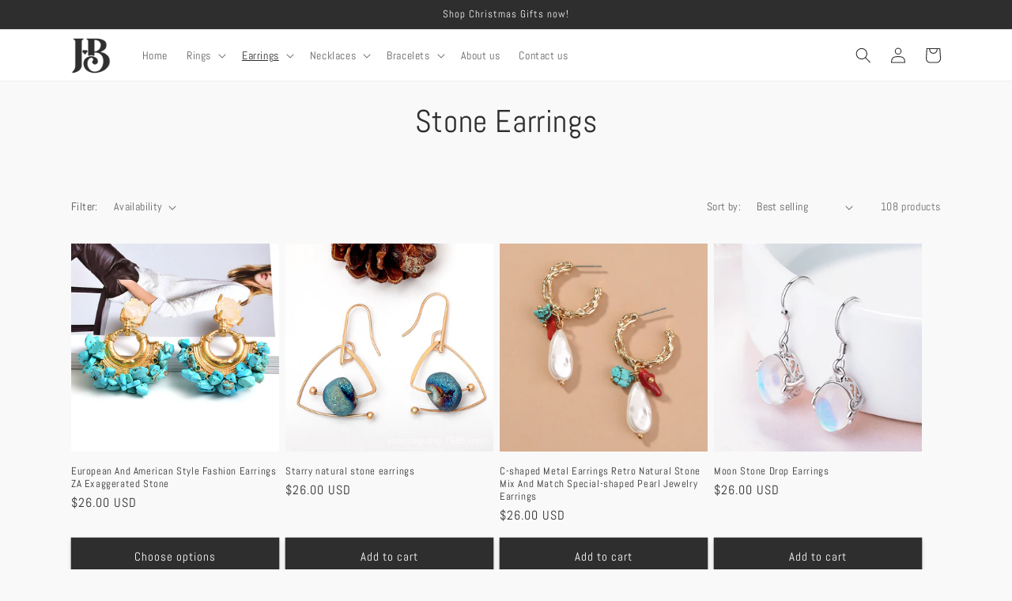

--- FILE ---
content_type: text/html; charset=utf-8
request_url: https://jewelry-bargain.com/en-us/collections/stone-earrings
body_size: 43236
content:
<!doctype html>
<html class="no-js" lang="en">
  <head>
  <!-- Google Tag Manager (noscript) -->
  <noscript><iframe src="https://www.googletagmanager.com/ns.html?id=GTM-MQP7C73"
  height="0" width="0" style="display:none;visibility:hidden"></iframe></noscript>
  <!-- End Google Tag Manager (noscript) -->
    
    <meta charset="utf-8">
    <meta http-equiv="X-UA-Compatible" content="IE=edge">
    <meta name="viewport" content="width=device-width,initial-scale=1">
    <meta name="theme-color" content="">
    <link rel="canonical" href="https://jewelry-bargain.com/en-us/collections/stone-earrings">
    <link rel="preconnect" href="https://cdn.shopify.com" crossorigin><link rel="icon" type="image/png" href="//jewelry-bargain.com/cdn/shop/files/logojb.png?crop=center&height=32&v=1677002257&width=32"><link rel="preconnect" href="https://fonts.shopifycdn.com" crossorigin><title>
      Stone Earrings
 &ndash; jewelrybargain</title>

    

    

<meta property="og:site_name" content="jewelrybargain">
<meta property="og:url" content="https://jewelry-bargain.com/en-us/collections/stone-earrings">
<meta property="og:title" content="Stone Earrings">
<meta property="og:type" content="website">
<meta property="og:description" content="Find the best affordable cheap jewelry today, we have the best rings, earrings bracelets, necklaces and watches. Perfect for yourself or a gift to loved ones who have a great eye for luxury and class but without having to spend hundreds for the same type of quality. take your fashion to the next level."><meta property="og:image" content="http://jewelry-bargain.com/cdn/shop/files/jb9_4d9070bd-db00-4b98-9db7-6a8b3d34b639.png?height=628&pad_color=f9f9f9&v=1676922951&width=1200">
  <meta property="og:image:secure_url" content="https://jewelry-bargain.com/cdn/shop/files/jb9_4d9070bd-db00-4b98-9db7-6a8b3d34b639.png?height=628&pad_color=f9f9f9&v=1676922951&width=1200">
  <meta property="og:image:width" content="1200">
  <meta property="og:image:height" content="628"><meta name="twitter:card" content="summary_large_image">
<meta name="twitter:title" content="Stone Earrings">
<meta name="twitter:description" content="Find the best affordable cheap jewelry today, we have the best rings, earrings bracelets, necklaces and watches. Perfect for yourself or a gift to loved ones who have a great eye for luxury and class but without having to spend hundreds for the same type of quality. take your fashion to the next level.">


    <script src="//jewelry-bargain.com/cdn/shop/t/1/assets/global.js?v=149496944046504657681666180868" defer="defer"></script>
    <script>window.performance && window.performance.mark && window.performance.mark('shopify.content_for_header.start');</script><meta name="google-site-verification" content="Xegsi9FwfYAqOP1kQ4MWtuyJaKRBS_-mrlbjyEY8hxc">
<meta id="shopify-digital-wallet" name="shopify-digital-wallet" content="/66711552292/digital_wallets/dialog">
<meta name="shopify-checkout-api-token" content="6b543fe53ed3ebb19a7ae8b8d0383b50">
<meta id="in-context-paypal-metadata" data-shop-id="66711552292" data-venmo-supported="false" data-environment="production" data-locale="en_US" data-paypal-v4="true" data-currency="USD">
<link rel="alternate" type="application/atom+xml" title="Feed" href="/en-us/collections/stone-earrings.atom" />
<link rel="next" href="/en-us/collections/stone-earrings?page=2">
<link rel="alternate" hreflang="x-default" href="https://jewelry-bargain.com/collections/stone-earrings">
<link rel="alternate" hreflang="en" href="https://jewelry-bargain.com/collections/stone-earrings">
<link rel="alternate" hreflang="en-US" href="https://jewelry-bargain.com/en-us/collections/stone-earrings">
<link rel="alternate" type="application/json+oembed" href="https://jewelry-bargain.com/en-us/collections/stone-earrings.oembed">
<script async="async" src="/checkouts/internal/preloads.js?locale=en-US"></script>
<link rel="preconnect" href="https://shop.app" crossorigin="anonymous">
<script async="async" src="https://shop.app/checkouts/internal/preloads.js?locale=en-US&shop_id=66711552292" crossorigin="anonymous"></script>
<script id="apple-pay-shop-capabilities" type="application/json">{"shopId":66711552292,"countryCode":"GB","currencyCode":"USD","merchantCapabilities":["supports3DS"],"merchantId":"gid:\/\/shopify\/Shop\/66711552292","merchantName":"jewelrybargain","requiredBillingContactFields":["postalAddress","email","phone"],"requiredShippingContactFields":["postalAddress","email","phone"],"shippingType":"shipping","supportedNetworks":["visa","maestro","masterCard","amex","discover","elo"],"total":{"type":"pending","label":"jewelrybargain","amount":"1.00"},"shopifyPaymentsEnabled":true,"supportsSubscriptions":true}</script>
<script id="shopify-features" type="application/json">{"accessToken":"6b543fe53ed3ebb19a7ae8b8d0383b50","betas":["rich-media-storefront-analytics"],"domain":"jewelry-bargain.com","predictiveSearch":true,"shopId":66711552292,"locale":"en"}</script>
<script>var Shopify = Shopify || {};
Shopify.shop = "jewelrybargain.myshopify.com";
Shopify.locale = "en";
Shopify.currency = {"active":"USD","rate":"1.3996236"};
Shopify.country = "US";
Shopify.theme = {"name":"Dawn","id":136241447204,"schema_name":"Dawn","schema_version":"7.0.1","theme_store_id":887,"role":"main"};
Shopify.theme.handle = "null";
Shopify.theme.style = {"id":null,"handle":null};
Shopify.cdnHost = "jewelry-bargain.com/cdn";
Shopify.routes = Shopify.routes || {};
Shopify.routes.root = "/en-us/";</script>
<script type="module">!function(o){(o.Shopify=o.Shopify||{}).modules=!0}(window);</script>
<script>!function(o){function n(){var o=[];function n(){o.push(Array.prototype.slice.apply(arguments))}return n.q=o,n}var t=o.Shopify=o.Shopify||{};t.loadFeatures=n(),t.autoloadFeatures=n()}(window);</script>
<script>
  window.ShopifyPay = window.ShopifyPay || {};
  window.ShopifyPay.apiHost = "shop.app\/pay";
  window.ShopifyPay.redirectState = null;
</script>
<script id="shop-js-analytics" type="application/json">{"pageType":"collection"}</script>
<script defer="defer" async type="module" src="//jewelry-bargain.com/cdn/shopifycloud/shop-js/modules/v2/client.init-shop-cart-sync_BN7fPSNr.en.esm.js"></script>
<script defer="defer" async type="module" src="//jewelry-bargain.com/cdn/shopifycloud/shop-js/modules/v2/chunk.common_Cbph3Kss.esm.js"></script>
<script defer="defer" async type="module" src="//jewelry-bargain.com/cdn/shopifycloud/shop-js/modules/v2/chunk.modal_DKumMAJ1.esm.js"></script>
<script type="module">
  await import("//jewelry-bargain.com/cdn/shopifycloud/shop-js/modules/v2/client.init-shop-cart-sync_BN7fPSNr.en.esm.js");
await import("//jewelry-bargain.com/cdn/shopifycloud/shop-js/modules/v2/chunk.common_Cbph3Kss.esm.js");
await import("//jewelry-bargain.com/cdn/shopifycloud/shop-js/modules/v2/chunk.modal_DKumMAJ1.esm.js");

  window.Shopify.SignInWithShop?.initShopCartSync?.({"fedCMEnabled":true,"windoidEnabled":true});

</script>
<script>
  window.Shopify = window.Shopify || {};
  if (!window.Shopify.featureAssets) window.Shopify.featureAssets = {};
  window.Shopify.featureAssets['shop-js'] = {"shop-cart-sync":["modules/v2/client.shop-cart-sync_CJVUk8Jm.en.esm.js","modules/v2/chunk.common_Cbph3Kss.esm.js","modules/v2/chunk.modal_DKumMAJ1.esm.js"],"init-fed-cm":["modules/v2/client.init-fed-cm_7Fvt41F4.en.esm.js","modules/v2/chunk.common_Cbph3Kss.esm.js","modules/v2/chunk.modal_DKumMAJ1.esm.js"],"init-shop-email-lookup-coordinator":["modules/v2/client.init-shop-email-lookup-coordinator_Cc088_bR.en.esm.js","modules/v2/chunk.common_Cbph3Kss.esm.js","modules/v2/chunk.modal_DKumMAJ1.esm.js"],"init-windoid":["modules/v2/client.init-windoid_hPopwJRj.en.esm.js","modules/v2/chunk.common_Cbph3Kss.esm.js","modules/v2/chunk.modal_DKumMAJ1.esm.js"],"shop-button":["modules/v2/client.shop-button_B0jaPSNF.en.esm.js","modules/v2/chunk.common_Cbph3Kss.esm.js","modules/v2/chunk.modal_DKumMAJ1.esm.js"],"shop-cash-offers":["modules/v2/client.shop-cash-offers_DPIskqss.en.esm.js","modules/v2/chunk.common_Cbph3Kss.esm.js","modules/v2/chunk.modal_DKumMAJ1.esm.js"],"shop-toast-manager":["modules/v2/client.shop-toast-manager_CK7RT69O.en.esm.js","modules/v2/chunk.common_Cbph3Kss.esm.js","modules/v2/chunk.modal_DKumMAJ1.esm.js"],"init-shop-cart-sync":["modules/v2/client.init-shop-cart-sync_BN7fPSNr.en.esm.js","modules/v2/chunk.common_Cbph3Kss.esm.js","modules/v2/chunk.modal_DKumMAJ1.esm.js"],"init-customer-accounts-sign-up":["modules/v2/client.init-customer-accounts-sign-up_CfPf4CXf.en.esm.js","modules/v2/client.shop-login-button_DeIztwXF.en.esm.js","modules/v2/chunk.common_Cbph3Kss.esm.js","modules/v2/chunk.modal_DKumMAJ1.esm.js"],"pay-button":["modules/v2/client.pay-button_CgIwFSYN.en.esm.js","modules/v2/chunk.common_Cbph3Kss.esm.js","modules/v2/chunk.modal_DKumMAJ1.esm.js"],"init-customer-accounts":["modules/v2/client.init-customer-accounts_DQ3x16JI.en.esm.js","modules/v2/client.shop-login-button_DeIztwXF.en.esm.js","modules/v2/chunk.common_Cbph3Kss.esm.js","modules/v2/chunk.modal_DKumMAJ1.esm.js"],"avatar":["modules/v2/client.avatar_BTnouDA3.en.esm.js"],"init-shop-for-new-customer-accounts":["modules/v2/client.init-shop-for-new-customer-accounts_CsZy_esa.en.esm.js","modules/v2/client.shop-login-button_DeIztwXF.en.esm.js","modules/v2/chunk.common_Cbph3Kss.esm.js","modules/v2/chunk.modal_DKumMAJ1.esm.js"],"shop-follow-button":["modules/v2/client.shop-follow-button_BRMJjgGd.en.esm.js","modules/v2/chunk.common_Cbph3Kss.esm.js","modules/v2/chunk.modal_DKumMAJ1.esm.js"],"checkout-modal":["modules/v2/client.checkout-modal_B9Drz_yf.en.esm.js","modules/v2/chunk.common_Cbph3Kss.esm.js","modules/v2/chunk.modal_DKumMAJ1.esm.js"],"shop-login-button":["modules/v2/client.shop-login-button_DeIztwXF.en.esm.js","modules/v2/chunk.common_Cbph3Kss.esm.js","modules/v2/chunk.modal_DKumMAJ1.esm.js"],"lead-capture":["modules/v2/client.lead-capture_DXYzFM3R.en.esm.js","modules/v2/chunk.common_Cbph3Kss.esm.js","modules/v2/chunk.modal_DKumMAJ1.esm.js"],"shop-login":["modules/v2/client.shop-login_CA5pJqmO.en.esm.js","modules/v2/chunk.common_Cbph3Kss.esm.js","modules/v2/chunk.modal_DKumMAJ1.esm.js"],"payment-terms":["modules/v2/client.payment-terms_BxzfvcZJ.en.esm.js","modules/v2/chunk.common_Cbph3Kss.esm.js","modules/v2/chunk.modal_DKumMAJ1.esm.js"]};
</script>
<script id="__st">var __st={"a":66711552292,"offset":0,"reqid":"437fb9ce-ef5e-49cb-b744-0205861fd309-1769789598","pageurl":"jewelry-bargain.com\/en-us\/collections\/stone-earrings","u":"57e22c4978f3","p":"collection","rtyp":"collection","rid":425716941092};</script>
<script>window.ShopifyPaypalV4VisibilityTracking = true;</script>
<script id="captcha-bootstrap">!function(){'use strict';const t='contact',e='account',n='new_comment',o=[[t,t],['blogs',n],['comments',n],[t,'customer']],c=[[e,'customer_login'],[e,'guest_login'],[e,'recover_customer_password'],[e,'create_customer']],r=t=>t.map((([t,e])=>`form[action*='/${t}']:not([data-nocaptcha='true']) input[name='form_type'][value='${e}']`)).join(','),a=t=>()=>t?[...document.querySelectorAll(t)].map((t=>t.form)):[];function s(){const t=[...o],e=r(t);return a(e)}const i='password',u='form_key',d=['recaptcha-v3-token','g-recaptcha-response','h-captcha-response',i],f=()=>{try{return window.sessionStorage}catch{return}},m='__shopify_v',_=t=>t.elements[u];function p(t,e,n=!1){try{const o=window.sessionStorage,c=JSON.parse(o.getItem(e)),{data:r}=function(t){const{data:e,action:n}=t;return t[m]||n?{data:e,action:n}:{data:t,action:n}}(c);for(const[e,n]of Object.entries(r))t.elements[e]&&(t.elements[e].value=n);n&&o.removeItem(e)}catch(o){console.error('form repopulation failed',{error:o})}}const l='form_type',E='cptcha';function T(t){t.dataset[E]=!0}const w=window,h=w.document,L='Shopify',v='ce_forms',y='captcha';let A=!1;((t,e)=>{const n=(g='f06e6c50-85a8-45c8-87d0-21a2b65856fe',I='https://cdn.shopify.com/shopifycloud/storefront-forms-hcaptcha/ce_storefront_forms_captcha_hcaptcha.v1.5.2.iife.js',D={infoText:'Protected by hCaptcha',privacyText:'Privacy',termsText:'Terms'},(t,e,n)=>{const o=w[L][v],c=o.bindForm;if(c)return c(t,g,e,D).then(n);var r;o.q.push([[t,g,e,D],n]),r=I,A||(h.body.append(Object.assign(h.createElement('script'),{id:'captcha-provider',async:!0,src:r})),A=!0)});var g,I,D;w[L]=w[L]||{},w[L][v]=w[L][v]||{},w[L][v].q=[],w[L][y]=w[L][y]||{},w[L][y].protect=function(t,e){n(t,void 0,e),T(t)},Object.freeze(w[L][y]),function(t,e,n,w,h,L){const[v,y,A,g]=function(t,e,n){const i=e?o:[],u=t?c:[],d=[...i,...u],f=r(d),m=r(i),_=r(d.filter((([t,e])=>n.includes(e))));return[a(f),a(m),a(_),s()]}(w,h,L),I=t=>{const e=t.target;return e instanceof HTMLFormElement?e:e&&e.form},D=t=>v().includes(t);t.addEventListener('submit',(t=>{const e=I(t);if(!e)return;const n=D(e)&&!e.dataset.hcaptchaBound&&!e.dataset.recaptchaBound,o=_(e),c=g().includes(e)&&(!o||!o.value);(n||c)&&t.preventDefault(),c&&!n&&(function(t){try{if(!f())return;!function(t){const e=f();if(!e)return;const n=_(t);if(!n)return;const o=n.value;o&&e.removeItem(o)}(t);const e=Array.from(Array(32),(()=>Math.random().toString(36)[2])).join('');!function(t,e){_(t)||t.append(Object.assign(document.createElement('input'),{type:'hidden',name:u})),t.elements[u].value=e}(t,e),function(t,e){const n=f();if(!n)return;const o=[...t.querySelectorAll(`input[type='${i}']`)].map((({name:t})=>t)),c=[...d,...o],r={};for(const[a,s]of new FormData(t).entries())c.includes(a)||(r[a]=s);n.setItem(e,JSON.stringify({[m]:1,action:t.action,data:r}))}(t,e)}catch(e){console.error('failed to persist form',e)}}(e),e.submit())}));const S=(t,e)=>{t&&!t.dataset[E]&&(n(t,e.some((e=>e===t))),T(t))};for(const o of['focusin','change'])t.addEventListener(o,(t=>{const e=I(t);D(e)&&S(e,y())}));const B=e.get('form_key'),M=e.get(l),P=B&&M;t.addEventListener('DOMContentLoaded',(()=>{const t=y();if(P)for(const e of t)e.elements[l].value===M&&p(e,B);[...new Set([...A(),...v().filter((t=>'true'===t.dataset.shopifyCaptcha))])].forEach((e=>S(e,t)))}))}(h,new URLSearchParams(w.location.search),n,t,e,['guest_login'])})(!0,!0)}();</script>
<script integrity="sha256-4kQ18oKyAcykRKYeNunJcIwy7WH5gtpwJnB7kiuLZ1E=" data-source-attribution="shopify.loadfeatures" defer="defer" src="//jewelry-bargain.com/cdn/shopifycloud/storefront/assets/storefront/load_feature-a0a9edcb.js" crossorigin="anonymous"></script>
<script crossorigin="anonymous" defer="defer" src="//jewelry-bargain.com/cdn/shopifycloud/storefront/assets/shopify_pay/storefront-65b4c6d7.js?v=20250812"></script>
<script data-source-attribution="shopify.dynamic_checkout.dynamic.init">var Shopify=Shopify||{};Shopify.PaymentButton=Shopify.PaymentButton||{isStorefrontPortableWallets:!0,init:function(){window.Shopify.PaymentButton.init=function(){};var t=document.createElement("script");t.src="https://jewelry-bargain.com/cdn/shopifycloud/portable-wallets/latest/portable-wallets.en.js",t.type="module",document.head.appendChild(t)}};
</script>
<script data-source-attribution="shopify.dynamic_checkout.buyer_consent">
  function portableWalletsHideBuyerConsent(e){var t=document.getElementById("shopify-buyer-consent"),n=document.getElementById("shopify-subscription-policy-button");t&&n&&(t.classList.add("hidden"),t.setAttribute("aria-hidden","true"),n.removeEventListener("click",e))}function portableWalletsShowBuyerConsent(e){var t=document.getElementById("shopify-buyer-consent"),n=document.getElementById("shopify-subscription-policy-button");t&&n&&(t.classList.remove("hidden"),t.removeAttribute("aria-hidden"),n.addEventListener("click",e))}window.Shopify?.PaymentButton&&(window.Shopify.PaymentButton.hideBuyerConsent=portableWalletsHideBuyerConsent,window.Shopify.PaymentButton.showBuyerConsent=portableWalletsShowBuyerConsent);
</script>
<script data-source-attribution="shopify.dynamic_checkout.cart.bootstrap">document.addEventListener("DOMContentLoaded",(function(){function t(){return document.querySelector("shopify-accelerated-checkout-cart, shopify-accelerated-checkout")}if(t())Shopify.PaymentButton.init();else{new MutationObserver((function(e,n){t()&&(Shopify.PaymentButton.init(),n.disconnect())})).observe(document.body,{childList:!0,subtree:!0})}}));
</script>
<link id="shopify-accelerated-checkout-styles" rel="stylesheet" media="screen" href="https://jewelry-bargain.com/cdn/shopifycloud/portable-wallets/latest/accelerated-checkout-backwards-compat.css" crossorigin="anonymous">
<style id="shopify-accelerated-checkout-cart">
        #shopify-buyer-consent {
  margin-top: 1em;
  display: inline-block;
  width: 100%;
}

#shopify-buyer-consent.hidden {
  display: none;
}

#shopify-subscription-policy-button {
  background: none;
  border: none;
  padding: 0;
  text-decoration: underline;
  font-size: inherit;
  cursor: pointer;
}

#shopify-subscription-policy-button::before {
  box-shadow: none;
}

      </style>
<script id="sections-script" data-sections="header,footer" defer="defer" src="//jewelry-bargain.com/cdn/shop/t/1/compiled_assets/scripts.js?v=266"></script>
<script>window.performance && window.performance.mark && window.performance.mark('shopify.content_for_header.end');</script>


    <style data-shopify>
      @font-face {
  font-family: Abel;
  font-weight: 400;
  font-style: normal;
  font-display: swap;
  src: url("//jewelry-bargain.com/cdn/fonts/abel/abel_n4.0254805ccf79872a96d53996a984f2b9039f9995.woff2") format("woff2"),
       url("//jewelry-bargain.com/cdn/fonts/abel/abel_n4.635ebaebd760542724b79271de73bae7c2091173.woff") format("woff");
}

      
      
      
      @font-face {
  font-family: Abel;
  font-weight: 400;
  font-style: normal;
  font-display: swap;
  src: url("//jewelry-bargain.com/cdn/fonts/abel/abel_n4.0254805ccf79872a96d53996a984f2b9039f9995.woff2") format("woff2"),
       url("//jewelry-bargain.com/cdn/fonts/abel/abel_n4.635ebaebd760542724b79271de73bae7c2091173.woff") format("woff");
}


      :root {
        --font-body-family: Abel, sans-serif;
        --font-body-style: normal;
        --font-body-weight: 400;
        --font-body-weight-bold: 700;

        --font-heading-family: Abel, sans-serif;
        --font-heading-style: normal;
        --font-heading-weight: 400;

        --font-body-scale: 1.0;
        --font-heading-scale: 1.0;

        --color-base-text: 46, 46, 46;
        --color-shadow: 46, 46, 46;
        --color-base-background-1: 249, 249, 249;
        --color-base-background-2: 243, 243, 243;
        --color-base-solid-button-labels: 46, 46, 46;
        --color-base-outline-button-labels: 46, 46, 46;
        --color-base-accent-1: 255, 255, 255;
        --color-base-accent-2: 51, 79, 180;
        --payment-terms-background-color: #f9f9f9;

        --gradient-base-background-1: #f9f9f9;
        --gradient-base-background-2: #f3f3f3;
        --gradient-base-accent-1: #ffffff;
        --gradient-base-accent-2: #334fb4;

        --media-padding: px;
        --media-border-opacity: 0.05;
        --media-border-width: 1px;
        --media-radius: 0px;
        --media-shadow-opacity: 0.0;
        --media-shadow-horizontal-offset: 0px;
        --media-shadow-vertical-offset: 4px;
        --media-shadow-blur-radius: 5px;
        --media-shadow-visible: 0;

        --page-width: 120rem;
        --page-width-margin: 0rem;

        --product-card-image-padding: 0.0rem;
        --product-card-corner-radius: 0.0rem;
        --product-card-text-alignment: left;
        --product-card-border-width: 0.0rem;
        --product-card-border-opacity: 0.1;
        --product-card-shadow-opacity: 0.0;
        --product-card-shadow-visible: 0;
        --product-card-shadow-horizontal-offset: 0.0rem;
        --product-card-shadow-vertical-offset: 0.4rem;
        --product-card-shadow-blur-radius: 0.5rem;

        --collection-card-image-padding: 0.0rem;
        --collection-card-corner-radius: 0.0rem;
        --collection-card-text-alignment: left;
        --collection-card-border-width: 0.0rem;
        --collection-card-border-opacity: 0.1;
        --collection-card-shadow-opacity: 0.0;
        --collection-card-shadow-visible: 0;
        --collection-card-shadow-horizontal-offset: 0.0rem;
        --collection-card-shadow-vertical-offset: 0.4rem;
        --collection-card-shadow-blur-radius: 0.5rem;

        --blog-card-image-padding: 0.0rem;
        --blog-card-corner-radius: 0.0rem;
        --blog-card-text-alignment: left;
        --blog-card-border-width: 0.0rem;
        --blog-card-border-opacity: 0.1;
        --blog-card-shadow-opacity: 0.0;
        --blog-card-shadow-visible: 0;
        --blog-card-shadow-horizontal-offset: 0.0rem;
        --blog-card-shadow-vertical-offset: 0.4rem;
        --blog-card-shadow-blur-radius: 0.5rem;

        --badge-corner-radius: 4.0rem;

        --popup-border-width: 1px;
        --popup-border-opacity: 0.1;
        --popup-corner-radius: 0px;
        --popup-shadow-opacity: 0.0;
        --popup-shadow-horizontal-offset: 0px;
        --popup-shadow-vertical-offset: 4px;
        --popup-shadow-blur-radius: 5px;

        --drawer-border-width: 1px;
        --drawer-border-opacity: 0.1;
        --drawer-shadow-opacity: 0.0;
        --drawer-shadow-horizontal-offset: 0px;
        --drawer-shadow-vertical-offset: 4px;
        --drawer-shadow-blur-radius: 5px;

        --spacing-sections-desktop: 0px;
        --spacing-sections-mobile: 0px;

        --grid-desktop-vertical-spacing: 8px;
        --grid-desktop-horizontal-spacing: 8px;
        --grid-mobile-vertical-spacing: 4px;
        --grid-mobile-horizontal-spacing: 4px;

        --text-boxes-border-opacity: 0.1;
        --text-boxes-border-width: 0px;
        --text-boxes-radius: 0px;
        --text-boxes-shadow-opacity: 0.0;
        --text-boxes-shadow-visible: 0;
        --text-boxes-shadow-horizontal-offset: 0px;
        --text-boxes-shadow-vertical-offset: 4px;
        --text-boxes-shadow-blur-radius: 5px;

        --buttons-radius: 0px;
        --buttons-radius-outset: 0px;
        --buttons-border-width: 1px;
        --buttons-border-opacity: 1.0;
        --buttons-shadow-opacity: 0.2;
        --buttons-shadow-visible: 1;
        --buttons-shadow-horizontal-offset: 0px;
        --buttons-shadow-vertical-offset: 4px;
        --buttons-shadow-blur-radius: 5px;
        --buttons-border-offset: 0.3px;

        --inputs-radius: 0px;
        --inputs-border-width: 1px;
        --inputs-border-opacity: 0.55;
        --inputs-shadow-opacity: 0.0;
        --inputs-shadow-horizontal-offset: 0px;
        --inputs-margin-offset: 0px;
        --inputs-shadow-vertical-offset: 4px;
        --inputs-shadow-blur-radius: 5px;
        --inputs-radius-outset: 0px;

        --variant-pills-radius: 40px;
        --variant-pills-border-width: 1px;
        --variant-pills-border-opacity: 0.55;
        --variant-pills-shadow-opacity: 0.0;
        --variant-pills-shadow-horizontal-offset: 0px;
        --variant-pills-shadow-vertical-offset: 4px;
        --variant-pills-shadow-blur-radius: 5px;
      }

      *,
      *::before,
      *::after {
        box-sizing: inherit;
      }




      
      html {
        box-sizing: border-box;
        font-size: calc(var(--font-body-scale) * 62.5%);
        height: 100%;
      }


      
      body {
        display: grid;
        grid-template-rows: auto auto 1fr auto;
        grid-template-columns: 100%;
        min-height: 100%;
        margin: 0;
        font-size: 1.5rem;
        letter-spacing: 0.06rem;
        line-height: calc(1 + 0.8 / var(--font-body-scale));
        font-family: var(--font-body-family);
        font-style: var(--font-body-style);
        font-weight: var(--font-body-weight);
      }

      @media screen and (min-width: 750px) {
        body {
          font-size: 1.6rem;
        }
      }
    </style>

    <link href="//jewelry-bargain.com/cdn/shop/t/1/assets/base.css?v=110526957858719695881672849399" rel="stylesheet" type="text/css" media="all" />
<link rel="preload" as="font" href="//jewelry-bargain.com/cdn/fonts/abel/abel_n4.0254805ccf79872a96d53996a984f2b9039f9995.woff2" type="font/woff2" crossorigin><link rel="preload" as="font" href="//jewelry-bargain.com/cdn/fonts/abel/abel_n4.0254805ccf79872a96d53996a984f2b9039f9995.woff2" type="font/woff2" crossorigin><link rel="stylesheet" href="//jewelry-bargain.com/cdn/shop/t/1/assets/component-predictive-search.css?v=83512081251802922551666180863" media="print" onload="this.media='all'"><script>document.documentElement.className = document.documentElement.className.replace('no-js', 'js');
    if (Shopify.designMode) {
      document.documentElement.classList.add('shopify-design-mode');
    }
    </script>
  <link href="https://monorail-edge.shopifysvc.com" rel="dns-prefetch">
<script>(function(){if ("sendBeacon" in navigator && "performance" in window) {try {var session_token_from_headers = performance.getEntriesByType('navigation')[0].serverTiming.find(x => x.name == '_s').description;} catch {var session_token_from_headers = undefined;}var session_cookie_matches = document.cookie.match(/_shopify_s=([^;]*)/);var session_token_from_cookie = session_cookie_matches && session_cookie_matches.length === 2 ? session_cookie_matches[1] : "";var session_token = session_token_from_headers || session_token_from_cookie || "";function handle_abandonment_event(e) {var entries = performance.getEntries().filter(function(entry) {return /monorail-edge.shopifysvc.com/.test(entry.name);});if (!window.abandonment_tracked && entries.length === 0) {window.abandonment_tracked = true;var currentMs = Date.now();var navigation_start = performance.timing.navigationStart;var payload = {shop_id: 66711552292,url: window.location.href,navigation_start,duration: currentMs - navigation_start,session_token,page_type: "collection"};window.navigator.sendBeacon("https://monorail-edge.shopifysvc.com/v1/produce", JSON.stringify({schema_id: "online_store_buyer_site_abandonment/1.1",payload: payload,metadata: {event_created_at_ms: currentMs,event_sent_at_ms: currentMs}}));}}window.addEventListener('pagehide', handle_abandonment_event);}}());</script>
<script id="web-pixels-manager-setup">(function e(e,d,r,n,o){if(void 0===o&&(o={}),!Boolean(null===(a=null===(i=window.Shopify)||void 0===i?void 0:i.analytics)||void 0===a?void 0:a.replayQueue)){var i,a;window.Shopify=window.Shopify||{};var t=window.Shopify;t.analytics=t.analytics||{};var s=t.analytics;s.replayQueue=[],s.publish=function(e,d,r){return s.replayQueue.push([e,d,r]),!0};try{self.performance.mark("wpm:start")}catch(e){}var l=function(){var e={modern:/Edge?\/(1{2}[4-9]|1[2-9]\d|[2-9]\d{2}|\d{4,})\.\d+(\.\d+|)|Firefox\/(1{2}[4-9]|1[2-9]\d|[2-9]\d{2}|\d{4,})\.\d+(\.\d+|)|Chrom(ium|e)\/(9{2}|\d{3,})\.\d+(\.\d+|)|(Maci|X1{2}).+ Version\/(15\.\d+|(1[6-9]|[2-9]\d|\d{3,})\.\d+)([,.]\d+|)( \(\w+\)|)( Mobile\/\w+|) Safari\/|Chrome.+OPR\/(9{2}|\d{3,})\.\d+\.\d+|(CPU[ +]OS|iPhone[ +]OS|CPU[ +]iPhone|CPU IPhone OS|CPU iPad OS)[ +]+(15[._]\d+|(1[6-9]|[2-9]\d|\d{3,})[._]\d+)([._]\d+|)|Android:?[ /-](13[3-9]|1[4-9]\d|[2-9]\d{2}|\d{4,})(\.\d+|)(\.\d+|)|Android.+Firefox\/(13[5-9]|1[4-9]\d|[2-9]\d{2}|\d{4,})\.\d+(\.\d+|)|Android.+Chrom(ium|e)\/(13[3-9]|1[4-9]\d|[2-9]\d{2}|\d{4,})\.\d+(\.\d+|)|SamsungBrowser\/([2-9]\d|\d{3,})\.\d+/,legacy:/Edge?\/(1[6-9]|[2-9]\d|\d{3,})\.\d+(\.\d+|)|Firefox\/(5[4-9]|[6-9]\d|\d{3,})\.\d+(\.\d+|)|Chrom(ium|e)\/(5[1-9]|[6-9]\d|\d{3,})\.\d+(\.\d+|)([\d.]+$|.*Safari\/(?![\d.]+ Edge\/[\d.]+$))|(Maci|X1{2}).+ Version\/(10\.\d+|(1[1-9]|[2-9]\d|\d{3,})\.\d+)([,.]\d+|)( \(\w+\)|)( Mobile\/\w+|) Safari\/|Chrome.+OPR\/(3[89]|[4-9]\d|\d{3,})\.\d+\.\d+|(CPU[ +]OS|iPhone[ +]OS|CPU[ +]iPhone|CPU IPhone OS|CPU iPad OS)[ +]+(10[._]\d+|(1[1-9]|[2-9]\d|\d{3,})[._]\d+)([._]\d+|)|Android:?[ /-](13[3-9]|1[4-9]\d|[2-9]\d{2}|\d{4,})(\.\d+|)(\.\d+|)|Mobile Safari.+OPR\/([89]\d|\d{3,})\.\d+\.\d+|Android.+Firefox\/(13[5-9]|1[4-9]\d|[2-9]\d{2}|\d{4,})\.\d+(\.\d+|)|Android.+Chrom(ium|e)\/(13[3-9]|1[4-9]\d|[2-9]\d{2}|\d{4,})\.\d+(\.\d+|)|Android.+(UC? ?Browser|UCWEB|U3)[ /]?(15\.([5-9]|\d{2,})|(1[6-9]|[2-9]\d|\d{3,})\.\d+)\.\d+|SamsungBrowser\/(5\.\d+|([6-9]|\d{2,})\.\d+)|Android.+MQ{2}Browser\/(14(\.(9|\d{2,})|)|(1[5-9]|[2-9]\d|\d{3,})(\.\d+|))(\.\d+|)|K[Aa][Ii]OS\/(3\.\d+|([4-9]|\d{2,})\.\d+)(\.\d+|)/},d=e.modern,r=e.legacy,n=navigator.userAgent;return n.match(d)?"modern":n.match(r)?"legacy":"unknown"}(),u="modern"===l?"modern":"legacy",c=(null!=n?n:{modern:"",legacy:""})[u],f=function(e){return[e.baseUrl,"/wpm","/b",e.hashVersion,"modern"===e.buildTarget?"m":"l",".js"].join("")}({baseUrl:d,hashVersion:r,buildTarget:u}),m=function(e){var d=e.version,r=e.bundleTarget,n=e.surface,o=e.pageUrl,i=e.monorailEndpoint;return{emit:function(e){var a=e.status,t=e.errorMsg,s=(new Date).getTime(),l=JSON.stringify({metadata:{event_sent_at_ms:s},events:[{schema_id:"web_pixels_manager_load/3.1",payload:{version:d,bundle_target:r,page_url:o,status:a,surface:n,error_msg:t},metadata:{event_created_at_ms:s}}]});if(!i)return console&&console.warn&&console.warn("[Web Pixels Manager] No Monorail endpoint provided, skipping logging."),!1;try{return self.navigator.sendBeacon.bind(self.navigator)(i,l)}catch(e){}var u=new XMLHttpRequest;try{return u.open("POST",i,!0),u.setRequestHeader("Content-Type","text/plain"),u.send(l),!0}catch(e){return console&&console.warn&&console.warn("[Web Pixels Manager] Got an unhandled error while logging to Monorail."),!1}}}}({version:r,bundleTarget:l,surface:e.surface,pageUrl:self.location.href,monorailEndpoint:e.monorailEndpoint});try{o.browserTarget=l,function(e){var d=e.src,r=e.async,n=void 0===r||r,o=e.onload,i=e.onerror,a=e.sri,t=e.scriptDataAttributes,s=void 0===t?{}:t,l=document.createElement("script"),u=document.querySelector("head"),c=document.querySelector("body");if(l.async=n,l.src=d,a&&(l.integrity=a,l.crossOrigin="anonymous"),s)for(var f in s)if(Object.prototype.hasOwnProperty.call(s,f))try{l.dataset[f]=s[f]}catch(e){}if(o&&l.addEventListener("load",o),i&&l.addEventListener("error",i),u)u.appendChild(l);else{if(!c)throw new Error("Did not find a head or body element to append the script");c.appendChild(l)}}({src:f,async:!0,onload:function(){if(!function(){var e,d;return Boolean(null===(d=null===(e=window.Shopify)||void 0===e?void 0:e.analytics)||void 0===d?void 0:d.initialized)}()){var d=window.webPixelsManager.init(e)||void 0;if(d){var r=window.Shopify.analytics;r.replayQueue.forEach((function(e){var r=e[0],n=e[1],o=e[2];d.publishCustomEvent(r,n,o)})),r.replayQueue=[],r.publish=d.publishCustomEvent,r.visitor=d.visitor,r.initialized=!0}}},onerror:function(){return m.emit({status:"failed",errorMsg:"".concat(f," has failed to load")})},sri:function(e){var d=/^sha384-[A-Za-z0-9+/=]+$/;return"string"==typeof e&&d.test(e)}(c)?c:"",scriptDataAttributes:o}),m.emit({status:"loading"})}catch(e){m.emit({status:"failed",errorMsg:(null==e?void 0:e.message)||"Unknown error"})}}})({shopId: 66711552292,storefrontBaseUrl: "https://jewelry-bargain.com",extensionsBaseUrl: "https://extensions.shopifycdn.com/cdn/shopifycloud/web-pixels-manager",monorailEndpoint: "https://monorail-edge.shopifysvc.com/unstable/produce_batch",surface: "storefront-renderer",enabledBetaFlags: ["2dca8a86"],webPixelsConfigList: [{"id":"836272420","configuration":"{\"config\":\"{\\\"pixel_id\\\":\\\"AW-11011294185\\\",\\\"target_country\\\":\\\"GB\\\",\\\"gtag_events\\\":[{\\\"type\\\":\\\"search\\\",\\\"action_label\\\":\\\"AW-11011294185\\\/K_XTCKrT5YAYEOmHzIIp\\\"},{\\\"type\\\":\\\"begin_checkout\\\",\\\"action_label\\\":\\\"AW-11011294185\\\/wQOCCLXP5YAYEOmHzIIp\\\"},{\\\"type\\\":\\\"view_item\\\",\\\"action_label\\\":[\\\"AW-11011294185\\\/KM_hCK_P5YAYEOmHzIIp\\\",\\\"MC-8JD42ZLH1T\\\"]},{\\\"type\\\":\\\"purchase\\\",\\\"action_label\\\":[\\\"AW-11011294185\\\/dByeCKzP5YAYEOmHzIIp\\\",\\\"MC-8JD42ZLH1T\\\"]},{\\\"type\\\":\\\"page_view\\\",\\\"action_label\\\":[\\\"AW-11011294185\\\/pGzlCKnP5YAYEOmHzIIp\\\",\\\"MC-8JD42ZLH1T\\\"]},{\\\"type\\\":\\\"add_payment_info\\\",\\\"action_label\\\":\\\"AW-11011294185\\\/IIUFCK3T5YAYEOmHzIIp\\\"},{\\\"type\\\":\\\"add_to_cart\\\",\\\"action_label\\\":\\\"AW-11011294185\\\/HrJ8CLLP5YAYEOmHzIIp\\\"}],\\\"enable_monitoring_mode\\\":false}\"}","eventPayloadVersion":"v1","runtimeContext":"OPEN","scriptVersion":"b2a88bafab3e21179ed38636efcd8a93","type":"APP","apiClientId":1780363,"privacyPurposes":[],"dataSharingAdjustments":{"protectedCustomerApprovalScopes":["read_customer_address","read_customer_email","read_customer_name","read_customer_personal_data","read_customer_phone"]}},{"id":"271122724","configuration":"{\"pixel_id\":\"861370028781040\",\"pixel_type\":\"facebook_pixel\",\"metaapp_system_user_token\":\"-\"}","eventPayloadVersion":"v1","runtimeContext":"OPEN","scriptVersion":"ca16bc87fe92b6042fbaa3acc2fbdaa6","type":"APP","apiClientId":2329312,"privacyPurposes":["ANALYTICS","MARKETING","SALE_OF_DATA"],"dataSharingAdjustments":{"protectedCustomerApprovalScopes":["read_customer_address","read_customer_email","read_customer_name","read_customer_personal_data","read_customer_phone"]}},{"id":"188612900","configuration":"{\"tagID\":\"2613720375074\"}","eventPayloadVersion":"v1","runtimeContext":"STRICT","scriptVersion":"18031546ee651571ed29edbe71a3550b","type":"APP","apiClientId":3009811,"privacyPurposes":["ANALYTICS","MARKETING","SALE_OF_DATA"],"dataSharingAdjustments":{"protectedCustomerApprovalScopes":["read_customer_address","read_customer_email","read_customer_name","read_customer_personal_data","read_customer_phone"]}},{"id":"173441397","eventPayloadVersion":"v1","runtimeContext":"LAX","scriptVersion":"1","type":"CUSTOM","privacyPurposes":["ANALYTICS"],"name":"Google Analytics tag (migrated)"},{"id":"shopify-app-pixel","configuration":"{}","eventPayloadVersion":"v1","runtimeContext":"STRICT","scriptVersion":"0450","apiClientId":"shopify-pixel","type":"APP","privacyPurposes":["ANALYTICS","MARKETING"]},{"id":"shopify-custom-pixel","eventPayloadVersion":"v1","runtimeContext":"LAX","scriptVersion":"0450","apiClientId":"shopify-pixel","type":"CUSTOM","privacyPurposes":["ANALYTICS","MARKETING"]}],isMerchantRequest: false,initData: {"shop":{"name":"jewelrybargain","paymentSettings":{"currencyCode":"GBP"},"myshopifyDomain":"jewelrybargain.myshopify.com","countryCode":"GB","storefrontUrl":"https:\/\/jewelry-bargain.com\/en-us"},"customer":null,"cart":null,"checkout":null,"productVariants":[],"purchasingCompany":null},},"https://jewelry-bargain.com/cdn","1d2a099fw23dfb22ep557258f5m7a2edbae",{"modern":"","legacy":""},{"shopId":"66711552292","storefrontBaseUrl":"https:\/\/jewelry-bargain.com","extensionBaseUrl":"https:\/\/extensions.shopifycdn.com\/cdn\/shopifycloud\/web-pixels-manager","surface":"storefront-renderer","enabledBetaFlags":"[\"2dca8a86\"]","isMerchantRequest":"false","hashVersion":"1d2a099fw23dfb22ep557258f5m7a2edbae","publish":"custom","events":"[[\"page_viewed\",{}],[\"collection_viewed\",{\"collection\":{\"id\":\"425716941092\",\"title\":\"Stone Earrings\",\"productVariants\":[{\"price\":{\"amount\":26.0,\"currencyCode\":\"USD\"},\"product\":{\"title\":\"European And American Style Fashion Earrings ZA Exaggerated Stone\",\"vendor\":\"jewelrybargain\",\"id\":\"7969354449188\",\"untranslatedTitle\":\"European And American Style Fashion Earrings ZA Exaggerated Stone\",\"url\":\"\/en-us\/products\/european-and-american-style-fashion-earrings-za-exaggerated-stone\",\"type\":\"0\"},\"id\":\"43659588829476\",\"image\":{\"src\":\"\/\/jewelry-bargain.com\/cdn\/shop\/products\/1619942194700.jpg?v=1666464223\"},\"sku\":\"CJLX110973201AZ\",\"title\":\"Blue\",\"untranslatedTitle\":\"Blue\"},{\"price\":{\"amount\":26.0,\"currencyCode\":\"USD\"},\"product\":{\"title\":\"Starry natural stone earrings\",\"vendor\":\"jewelrybargain\",\"id\":\"7969354416420\",\"untranslatedTitle\":\"Starry natural stone earrings\",\"url\":\"\/en-us\/products\/starry-natural-stone-earrings\",\"type\":\"0\"},\"id\":\"43659588796708\",\"image\":{\"src\":\"\/\/jewelry-bargain.com\/cdn\/shop\/products\/291442950300.jpg?v=1666464214\"},\"sku\":\"CJZBLXLX05472-Blue\",\"title\":\"Blue\",\"untranslatedTitle\":\"Blue\"},{\"price\":{\"amount\":26.0,\"currencyCode\":\"USD\"},\"product\":{\"title\":\"C-shaped Metal Earrings Retro Natural Stone Mix And Match Special-shaped Pearl Jewelry Earrings\",\"vendor\":\"jewelrybargain\",\"id\":\"7969354383652\",\"untranslatedTitle\":\"C-shaped Metal Earrings Retro Natural Stone Mix And Match Special-shaped Pearl Jewelry Earrings\",\"url\":\"\/en-us\/products\/c-shaped-metal-earrings-retro-natural-stone-mix-and-match-special-shaped-pearl-jewelry-earrings\",\"type\":\"0\"},\"id\":\"43659588763940\",\"image\":{\"src\":\"\/\/jewelry-bargain.com\/cdn\/shop\/products\/6c1e565f-75be-4d5f-b725-d4061457a544.jpg?v=1666464199\"},\"sku\":\"CJLX119794901AZ\",\"title\":\"Gold\",\"untranslatedTitle\":\"Gold\"},{\"price\":{\"amount\":26.0,\"currencyCode\":\"USD\"},\"product\":{\"title\":\"Moon Stone Drop Earrings\",\"vendor\":\"jewelrybargain\",\"id\":\"7969354350884\",\"untranslatedTitle\":\"Moon Stone Drop Earrings\",\"url\":\"\/en-us\/products\/moon-stone-drop-earrings\",\"type\":\"0\"},\"id\":\"43659588731172\",\"image\":{\"src\":\"\/\/jewelry-bargain.com\/cdn\/shop\/products\/2213934574080.jpg?v=1666464191\"},\"sku\":\"CJZBLXLX01306-Copper plating white gold\",\"title\":\"Copperplatingwhitegold\",\"untranslatedTitle\":\"Copperplatingwhitegold\"},{\"price\":{\"amount\":29.0,\"currencyCode\":\"USD\"},\"product\":{\"title\":\"Fengsen Colorful Moonstone Insect Earrings\",\"vendor\":\"jewelrybargain\",\"id\":\"7969354318116\",\"untranslatedTitle\":\"Fengsen Colorful Moonstone Insect Earrings\",\"url\":\"\/en-us\/products\/fengsen-colorful-moonstone-insect-earrings\",\"type\":\"0\"},\"id\":\"43659588698404\",\"image\":{\"src\":\"\/\/jewelry-bargain.com\/cdn\/shop\/products\/52e18b0d-c0a7-472b-a946-e8dff60a7c84.jpg?v=1666464186\"},\"sku\":\"CJLX120471801AZ\",\"title\":\"Blue\",\"untranslatedTitle\":\"Blue\"},{\"price\":{\"amount\":26.0,\"currencyCode\":\"USD\"},\"product\":{\"title\":\"Women's Stone Crystal Teeth Geometric Earrings\",\"vendor\":\"jewelrybargain\",\"id\":\"7969354285348\",\"untranslatedTitle\":\"Women's Stone Crystal Teeth Geometric Earrings\",\"url\":\"\/en-us\/products\/womens-stone-crystal-teeth-geometric-earrings\",\"type\":\"0\"},\"id\":\"43659588632868\",\"image\":{\"src\":\"\/\/jewelry-bargain.com\/cdn\/shop\/products\/78f01e21-4021-4273-a352-fc083ff69e51.jpg?v=1666464178\"},\"sku\":\"CJLX140719901AZ\",\"title\":\"A2097BL\",\"untranslatedTitle\":\"A2097BL\"},{\"price\":{\"amount\":29.0,\"currencyCode\":\"USD\"},\"product\":{\"title\":\"Exquisite Simple Fashion Natural Emperor Stone Earrings\",\"vendor\":\"jewelrybargain\",\"id\":\"7969354219812\",\"untranslatedTitle\":\"Exquisite Simple Fashion Natural Emperor Stone Earrings\",\"url\":\"\/en-us\/products\/exquisite-simple-fashion-natural-emperor-stone-earrings\",\"type\":\"0\"},\"id\":\"43659588075812\",\"image\":{\"src\":\"\/\/jewelry-bargain.com\/cdn\/shop\/products\/1622199031319.jpg?v=1666464169\"},\"sku\":\"CJLX114916901AZ\",\"title\":\"Colorful\",\"untranslatedTitle\":\"Colorful\"},{\"price\":{\"amount\":26.0,\"currencyCode\":\"USD\"},\"product\":{\"title\":\"Small Hexagonal Pillar Crystal Stone Earrings\",\"vendor\":\"jewelrybargain\",\"id\":\"7969356710180\",\"untranslatedTitle\":\"Small Hexagonal Pillar Crystal Stone Earrings\",\"url\":\"\/en-us\/products\/small-hexagonal-pillar-crystal-stone-earrings\",\"type\":\"0\"},\"id\":\"43659602886948\",\"image\":{\"src\":\"\/\/jewelry-bargain.com\/cdn\/shop\/products\/76e288b4-858e-4da4-bbd3-b7671d500742.jpg?v=1666464823\"},\"sku\":\"CJLX135852401AZ\",\"title\":\"A\",\"untranslatedTitle\":\"A\"},{\"price\":{\"amount\":26.0,\"currencyCode\":\"USD\"},\"product\":{\"title\":\"Stainless Steel Chain Earrings Women Fashion Natural Stone Earrings\",\"vendor\":\"jewelrybargain\",\"id\":\"7969356677412\",\"untranslatedTitle\":\"Stainless Steel Chain Earrings Women Fashion Natural Stone Earrings\",\"url\":\"\/en-us\/products\/stainless-steel-chain-earrings-women-fashion-natural-stone-earrings\",\"type\":\"0\"},\"id\":\"43659602854180\",\"image\":{\"src\":\"\/\/jewelry-bargain.com\/cdn\/shop\/products\/f6614cf4-3223-49a5-adfa-0181f1be8741.jpg?v=1666464801\"},\"sku\":\"CJLX125436701AZ\",\"title\":\"PhotoColor\",\"untranslatedTitle\":\"PhotoColor\"},{\"price\":{\"amount\":25.0,\"currencyCode\":\"USD\"},\"product\":{\"title\":\"Crystal Stone Ear Amp Earrings Piercing Jewelry\",\"vendor\":\"jewelrybargain\",\"id\":\"7969356644644\",\"untranslatedTitle\":\"Crystal Stone Ear Amp Earrings Piercing Jewelry\",\"url\":\"\/en-us\/products\/crystal-stone-ear-amp-earrings-piercing-jewelry\",\"type\":\"0\"},\"id\":\"43659602657572\",\"image\":{\"src\":\"\/\/jewelry-bargain.com\/cdn\/shop\/products\/3909e1d2-8be9-4705-9024-0dcd4b6ee850.jpg?v=1666464793\"},\"sku\":\"CJJT148747201AZ\",\"title\":\"Pink \/ 6mm\",\"untranslatedTitle\":\"Pink \/ 6mm\"},{\"price\":{\"amount\":25.0,\"currencyCode\":\"USD\"},\"product\":{\"title\":\"Blue pine stone earrings\",\"vendor\":\"jewelrybargain\",\"id\":\"7969356611876\",\"untranslatedTitle\":\"Blue pine stone earrings\",\"url\":\"\/en-us\/products\/blue-pine-stone-earrings\",\"type\":\"0\"},\"id\":\"43659602624804\",\"image\":{\"src\":\"\/\/jewelry-bargain.com\/cdn\/shop\/products\/10427883481696.jpg?v=1666464787\"},\"sku\":\"CJZBLXST00980-Style1-Blue\",\"title\":\"Style1 \/ Blue\",\"untranslatedTitle\":\"Style1 \/ Blue\"},{\"price\":{\"amount\":26.0,\"currencyCode\":\"USD\"},\"product\":{\"title\":\"Creative Drop-shaped Gem Crystal Rough Stone Earrings\",\"vendor\":\"jewelrybargain\",\"id\":\"7969356579108\",\"untranslatedTitle\":\"Creative Drop-shaped Gem Crystal Rough Stone Earrings\",\"url\":\"\/en-us\/products\/creative-drop-shaped-gem-crystal-rough-stone-earrings\",\"type\":\"0\"},\"id\":\"43659602428196\",\"image\":{\"src\":\"\/\/jewelry-bargain.com\/cdn\/shop\/products\/6b820aa4-dc67-44a4-b674-a99d1f697f21.jpg?v=1666464777\"},\"sku\":\"CJLX146686101AZ\",\"title\":\"Pinkcrystal\",\"untranslatedTitle\":\"Pinkcrystal\"},{\"price\":{\"amount\":25.0,\"currencyCode\":\"USD\"},\"product\":{\"title\":\"Hand-wound natural stone flower long Tassel red white earrings\",\"vendor\":\"jewelrybargain\",\"id\":\"7969356513572\",\"untranslatedTitle\":\"Hand-wound natural stone flower long Tassel red white earrings\",\"url\":\"\/en-us\/products\/hand-wound-natural-stone-flower-long-tassel-red-white-earrings\",\"type\":\"4\"},\"id\":\"43659602198820\",\"image\":{\"src\":\"\/\/jewelry-bargain.com\/cdn\/shop\/products\/ae377dda-f678-44b6-a2df-148af0b310e5.jpg?v=1666464761\"},\"sku\":\"CJZBLXLX28049-default\",\"title\":\"default\",\"untranslatedTitle\":\"default\"},{\"price\":{\"amount\":26.0,\"currencyCode\":\"USD\"},\"product\":{\"title\":\"Personalized New Imitation Natural Stone Resin Earrings\",\"vendor\":\"jewelrybargain\",\"id\":\"7969356480804\",\"untranslatedTitle\":\"Personalized New Imitation Natural Stone Resin Earrings\",\"url\":\"\/en-us\/products\/personalized-new-imitation-natural-stone-resin-earrings\",\"type\":\"0\"},\"id\":\"43659602067748\",\"image\":{\"src\":\"\/\/jewelry-bargain.com\/cdn\/shop\/products\/c90a88e5-c152-4f50-aaa4-742bbe0aa12c.jpg?v=1666464749\"},\"sku\":\"CJLX131988701AZ\",\"title\":\"Green\",\"untranslatedTitle\":\"Green\"},{\"price\":{\"amount\":27.0,\"currencyCode\":\"USD\"},\"product\":{\"title\":\"Women's Double Gold Plated Onyx Stone Pendant Stainless Steel Earrings\",\"vendor\":\"jewelrybargain\",\"id\":\"7969356415268\",\"untranslatedTitle\":\"Women's Double Gold Plated Onyx Stone Pendant Stainless Steel Earrings\",\"url\":\"\/en-us\/products\/womens-double-gold-plated-onyx-stone-pendant-stainless-steel-earrings\",\"type\":\"0\"},\"id\":\"43659602002212\",\"image\":{\"src\":\"\/\/jewelry-bargain.com\/cdn\/shop\/products\/90de2c7a-8465-4c08-bb44-7a6540cf902a.jpg?v=1666464738\"},\"sku\":\"CJLX154016701AZ\",\"title\":\"JDE201587\",\"untranslatedTitle\":\"JDE201587\"},{\"price\":{\"amount\":25.0,\"currencyCode\":\"USD\"},\"product\":{\"title\":\"Straw Woven Natural Stone Inlaid Fashionable Simple Stone Earrings\",\"vendor\":\"jewelrybargain\",\"id\":\"7969356382500\",\"untranslatedTitle\":\"Straw Woven Natural Stone Inlaid Fashionable Simple Stone Earrings\",\"url\":\"\/en-us\/products\/straw-woven-natural-stone-inlaid-fashionable-simple-stone-earrings\",\"type\":\"0\"},\"id\":\"43659601838372\",\"image\":{\"src\":\"\/\/jewelry-bargain.com\/cdn\/shop\/products\/ef493520-4fa1-4c4f-91cb-fe7f42d64b2d.jpg?v=1666464727\"},\"sku\":\"CJLX124933801AZ\",\"title\":\"Velvetleopard\",\"untranslatedTitle\":\"Velvetleopard\"},{\"price\":{\"amount\":35.0,\"currencyCode\":\"USD\"},\"product\":{\"title\":\"Colorful Onion Stone Love Earrings Exquisite Heart Shaped Ear Clasps\",\"vendor\":\"jewelrybargain\",\"id\":\"7969356349732\",\"untranslatedTitle\":\"Colorful Onion Stone Love Earrings Exquisite Heart Shaped Ear Clasps\",\"url\":\"\/en-us\/products\/colorful-onion-stone-love-earrings-exquisite-heart-shaped-ear-clasps\",\"type\":\"4\"},\"id\":\"43659601772836\",\"image\":{\"src\":\"\/\/jewelry-bargain.com\/cdn\/shop\/products\/3292e6c5-8cf3-4f90-b53f-3e654d6a17fa.jpg?v=1666464714\"},\"sku\":\"CJJE1592933-Light green\",\"title\":\"Lightgreen\",\"untranslatedTitle\":\"Lightgreen\"},{\"price\":{\"amount\":25.0,\"currencyCode\":\"USD\"},\"product\":{\"title\":\"Retro Sun Moon Earrings Moonstone Asymmetric Sun Moon Earrings\",\"vendor\":\"jewelrybargain\",\"id\":\"7969356284196\",\"untranslatedTitle\":\"Retro Sun Moon Earrings Moonstone Asymmetric Sun Moon Earrings\",\"url\":\"\/en-us\/products\/retro-sun-moon-earrings-moonstone-asymmetric-sun-moon-earrings\",\"type\":\"0\"},\"id\":\"43659600298276\",\"image\":{\"src\":\"\/\/jewelry-bargain.com\/cdn\/shop\/products\/828d8c5b-69e2-4245-80e9-8a3664e9f5f9.jpg?v=1666464703\"},\"sku\":\"CJST124574701AZ\",\"title\":\"Ancientsilver\",\"untranslatedTitle\":\"Ancientsilver\"},{\"price\":{\"amount\":37.0,\"currencyCode\":\"USD\"},\"product\":{\"title\":\"French Pastoral Vintage Antique Brass Color Stone Earrings Women\",\"vendor\":\"jewelrybargain\",\"id\":\"7969356218660\",\"untranslatedTitle\":\"French Pastoral Vintage Antique Brass Color Stone Earrings Women\",\"url\":\"\/en-us\/products\/french-pastoral-vintage-antique-brass-color-stone-earrings-women\",\"type\":\"0\"},\"id\":\"43659600003364\",\"image\":{\"src\":\"\/\/jewelry-bargain.com\/cdn\/shop\/products\/bdc442ee-09d8-4183-855c-2dc77c3e074f.jpg?v=1666464694\"},\"sku\":\"CJLX144159601AZ\",\"title\":\"Yellow \/ Apair\",\"untranslatedTitle\":\"Yellow \/ Apair\"},{\"price\":{\"amount\":27.0,\"currencyCode\":\"USD\"},\"product\":{\"title\":\"Bohemian Drop-shaped Multicolor Stone Earrings\",\"vendor\":\"jewelrybargain\",\"id\":\"7969356185892\",\"untranslatedTitle\":\"Bohemian Drop-shaped Multicolor Stone Earrings\",\"url\":\"\/en-us\/products\/bohemian-drop-shaped-multicolor-stone-earrings\",\"type\":\"0\"},\"id\":\"43659599610148\",\"image\":{\"src\":\"\/\/jewelry-bargain.com\/cdn\/shop\/products\/9ed06d0d-9892-4b87-96d5-34d5fd8e1b73.jpg?v=1666464679\"},\"sku\":\"CJLX122179801AZ\",\"title\":\"A\",\"untranslatedTitle\":\"A\"},{\"price\":{\"amount\":26.0,\"currencyCode\":\"USD\"},\"product\":{\"title\":\"Natural stone agate crystal earrings\",\"vendor\":\"jewelrybargain\",\"id\":\"7969356153124\",\"untranslatedTitle\":\"Natural stone agate crystal earrings\",\"url\":\"\/en-us\/products\/natural-stone-agate-crystal-earrings\",\"type\":\"0\"},\"id\":\"43659599380772\",\"image\":{\"src\":\"\/\/jewelry-bargain.com\/cdn\/shop\/products\/25125410703466.jpg?v=1666464653\"},\"sku\":\"CJZBLXST01471-BlackOnyx\",\"title\":\"BlackOnyx\",\"untranslatedTitle\":\"BlackOnyx\"},{\"price\":{\"amount\":25.0,\"currencyCode\":\"USD\"},\"product\":{\"title\":\"Fashion Simple Antique bag edge imitation natural stone crystal cluster, Pearl Earrings Ins\",\"vendor\":\"jewelrybargain\",\"id\":\"7969356120356\",\"untranslatedTitle\":\"Fashion Simple Antique bag edge imitation natural stone crystal cluster, Pearl Earrings Ins\",\"url\":\"\/en-us\/products\/fashion-simple-antique-bag-edge-imitation-natural-stone-crystal-cluster-pearl-earrings-ins\",\"type\":\"4\"},\"id\":\"43659599348004\",\"image\":{\"src\":\"\/\/jewelry-bargain.com\/cdn\/shop\/products\/9d27a1df-0cce-433c-8913-fdc134d0f6ef.jpg?v=1666464642\"},\"sku\":\"CJZBLXLX28683-default\",\"title\":\"default\",\"untranslatedTitle\":\"default\"},{\"price\":{\"amount\":25.0,\"currencyCode\":\"USD\"},\"product\":{\"title\":\"Ladies Tianshou Mountain Stone Picture Stone Bead Earrings\",\"vendor\":\"jewelrybargain\",\"id\":\"7969356087588\",\"untranslatedTitle\":\"Ladies Tianshou Mountain Stone Picture Stone Bead Earrings\",\"url\":\"\/en-us\/products\/ladies-tianshou-mountain-stone-picture-stone-bead-earrings\",\"type\":\"0\"},\"id\":\"43659599249700\",\"image\":{\"src\":\"\/\/jewelry-bargain.com\/cdn\/shop\/products\/1622346808801.jpg?v=1666464631\"},\"sku\":\"CJLX115099601AZ\",\"title\":\"Astyle\",\"untranslatedTitle\":\"Astyle\"},{\"price\":{\"amount\":25.0,\"currencyCode\":\"USD\"},\"product\":{\"title\":\"Natural Stone Crystal Ear Stud Earrings\",\"vendor\":\"jewelrybargain\",\"id\":\"7969356022052\",\"untranslatedTitle\":\"Natural Stone Crystal Ear Stud Earrings\",\"url\":\"\/en-us\/products\/natural-stone-crystal-ear-stud-earrings\",\"type\":\"0\"},\"id\":\"43659599085860\",\"image\":{\"src\":\"\/\/jewelry-bargain.com\/cdn\/shop\/products\/fd92e920-8aec-4e56-bc8b-b25466b6ca67.jpg?v=1666464620\"},\"sku\":\"CJLX125335501AZ\",\"title\":\"PhotoColor\",\"untranslatedTitle\":\"PhotoColor\"}]}}]]"});</script><script>
  window.ShopifyAnalytics = window.ShopifyAnalytics || {};
  window.ShopifyAnalytics.meta = window.ShopifyAnalytics.meta || {};
  window.ShopifyAnalytics.meta.currency = 'USD';
  var meta = {"products":[{"id":7969354449188,"gid":"gid:\/\/shopify\/Product\/7969354449188","vendor":"jewelrybargain","type":"0","handle":"european-and-american-style-fashion-earrings-za-exaggerated-stone","variants":[{"id":43659588829476,"price":2600,"name":"European And American Style Fashion Earrings ZA Exaggerated Stone - Blue","public_title":"Blue","sku":"CJLX110973201AZ"},{"id":43659588862244,"price":2600,"name":"European And American Style Fashion Earrings ZA Exaggerated Stone - Red","public_title":"Red","sku":"CJLX110973202BY"},{"id":43659588895012,"price":2600,"name":"European And American Style Fashion Earrings ZA Exaggerated Stone - Colorful","public_title":"Colorful","sku":"CJLX110973203CX"}],"remote":false},{"id":7969354416420,"gid":"gid:\/\/shopify\/Product\/7969354416420","vendor":"jewelrybargain","type":"0","handle":"starry-natural-stone-earrings","variants":[{"id":43659588796708,"price":2600,"name":"Starry natural stone earrings - Blue","public_title":"Blue","sku":"CJZBLXLX05472-Blue"}],"remote":false},{"id":7969354383652,"gid":"gid:\/\/shopify\/Product\/7969354383652","vendor":"jewelrybargain","type":"0","handle":"c-shaped-metal-earrings-retro-natural-stone-mix-and-match-special-shaped-pearl-jewelry-earrings","variants":[{"id":43659588763940,"price":2600,"name":"C-shaped Metal Earrings Retro Natural Stone Mix And Match Special-shaped Pearl Jewelry Earrings - Gold","public_title":"Gold","sku":"CJLX119794901AZ"}],"remote":false},{"id":7969354350884,"gid":"gid:\/\/shopify\/Product\/7969354350884","vendor":"jewelrybargain","type":"0","handle":"moon-stone-drop-earrings","variants":[{"id":43659588731172,"price":2600,"name":"Moon Stone Drop Earrings - Copperplatingwhitegold","public_title":"Copperplatingwhitegold","sku":"CJZBLXLX01306-Copper plating white gold"}],"remote":false},{"id":7969354318116,"gid":"gid:\/\/shopify\/Product\/7969354318116","vendor":"jewelrybargain","type":"0","handle":"fengsen-colorful-moonstone-insect-earrings","variants":[{"id":43659588698404,"price":2900,"name":"Fengsen Colorful Moonstone Insect Earrings - Blue","public_title":"Blue","sku":"CJLX120471801AZ"}],"remote":false},{"id":7969354285348,"gid":"gid:\/\/shopify\/Product\/7969354285348","vendor":"jewelrybargain","type":"0","handle":"womens-stone-crystal-teeth-geometric-earrings","variants":[{"id":43659588632868,"price":2600,"name":"Women's Stone Crystal Teeth Geometric Earrings - A2097BL","public_title":"A2097BL","sku":"CJLX140719901AZ"},{"id":43659588665636,"price":2600,"name":"Women's Stone Crystal Teeth Geometric Earrings - A2097BR","public_title":"A2097BR","sku":"CJLX140719902BY"}],"remote":false},{"id":7969354219812,"gid":"gid:\/\/shopify\/Product\/7969354219812","vendor":"jewelrybargain","type":"0","handle":"exquisite-simple-fashion-natural-emperor-stone-earrings","variants":[{"id":43659588075812,"price":2900,"name":"Exquisite Simple Fashion Natural Emperor Stone Earrings - Colorful","public_title":"Colorful","sku":"CJLX114916901AZ"}],"remote":false},{"id":7969356710180,"gid":"gid:\/\/shopify\/Product\/7969356710180","vendor":"jewelrybargain","type":"0","handle":"small-hexagonal-pillar-crystal-stone-earrings","variants":[{"id":43659602886948,"price":2600,"name":"Small Hexagonal Pillar Crystal Stone Earrings - A","public_title":"A","sku":"CJLX135852401AZ"},{"id":43659602919716,"price":2600,"name":"Small Hexagonal Pillar Crystal Stone Earrings - B","public_title":"B","sku":"CJLX135852402BY"},{"id":43659602952484,"price":2600,"name":"Small Hexagonal Pillar Crystal Stone Earrings - C","public_title":"C","sku":"CJLX135852403CX"},{"id":43659602985252,"price":2600,"name":"Small Hexagonal Pillar Crystal Stone Earrings - D","public_title":"D","sku":"CJLX135852404DW"},{"id":43659603018020,"price":2600,"name":"Small Hexagonal Pillar Crystal Stone Earrings - E","public_title":"E","sku":"CJLX135852405EV"},{"id":43659603050788,"price":2600,"name":"Small Hexagonal Pillar Crystal Stone Earrings - F","public_title":"F","sku":"CJLX135852406FU"},{"id":43659603083556,"price":2600,"name":"Small Hexagonal Pillar Crystal Stone Earrings - G","public_title":"G","sku":"CJLX135852407GT"},{"id":43659603116324,"price":2600,"name":"Small Hexagonal Pillar Crystal Stone Earrings - H","public_title":"H","sku":"CJLX135852408HS"},{"id":43659603149092,"price":2600,"name":"Small Hexagonal Pillar Crystal Stone Earrings - I","public_title":"I","sku":"CJLX135852409IR"},{"id":43659603181860,"price":2600,"name":"Small Hexagonal Pillar Crystal Stone Earrings - J","public_title":"J","sku":"CJLX135852410JQ"}],"remote":false},{"id":7969356677412,"gid":"gid:\/\/shopify\/Product\/7969356677412","vendor":"jewelrybargain","type":"0","handle":"stainless-steel-chain-earrings-women-fashion-natural-stone-earrings","variants":[{"id":43659602854180,"price":2600,"name":"Stainless Steel Chain Earrings Women Fashion Natural Stone Earrings - PhotoColor","public_title":"PhotoColor","sku":"CJLX125436701AZ"}],"remote":false},{"id":7969356644644,"gid":"gid:\/\/shopify\/Product\/7969356644644","vendor":"jewelrybargain","type":"0","handle":"crystal-stone-ear-amp-earrings-piercing-jewelry","variants":[{"id":43659602657572,"price":2500,"name":"Crystal Stone Ear Amp Earrings Piercing Jewelry - Pink \/ 6mm","public_title":"Pink \/ 6mm","sku":"CJJT148747201AZ"},{"id":43659602690340,"price":2500,"name":"Crystal Stone Ear Amp Earrings Piercing Jewelry - Pink \/ 8mm","public_title":"Pink \/ 8mm","sku":"CJJT148747202BY"},{"id":43659602723108,"price":2400,"name":"Crystal Stone Ear Amp Earrings Piercing Jewelry - Pink \/ 10mm","public_title":"Pink \/ 10mm","sku":"CJJT148747203CX"},{"id":43659602755876,"price":2500,"name":"Crystal Stone Ear Amp Earrings Piercing Jewelry - Pink \/ 12mm","public_title":"Pink \/ 12mm","sku":"CJJT148747204DW"},{"id":43659602788644,"price":2500,"name":"Crystal Stone Ear Amp Earrings Piercing Jewelry - Pink \/ 14mm","public_title":"Pink \/ 14mm","sku":"CJJT148747205EV"},{"id":43659602821412,"price":2500,"name":"Crystal Stone Ear Amp Earrings Piercing Jewelry - Pink \/ 16MM","public_title":"Pink \/ 16MM","sku":"CJJT148747206FU"}],"remote":false},{"id":7969356611876,"gid":"gid:\/\/shopify\/Product\/7969356611876","vendor":"jewelrybargain","type":"0","handle":"blue-pine-stone-earrings","variants":[{"id":43659602624804,"price":2500,"name":"Blue pine stone earrings - Style1 \/ Blue","public_title":"Style1 \/ Blue","sku":"CJZBLXST00980-Style1-Blue"}],"remote":false},{"id":7969356579108,"gid":"gid:\/\/shopify\/Product\/7969356579108","vendor":"jewelrybargain","type":"0","handle":"creative-drop-shaped-gem-crystal-rough-stone-earrings","variants":[{"id":43659602428196,"price":2600,"name":"Creative Drop-shaped Gem Crystal Rough Stone Earrings - Pinkcrystal","public_title":"Pinkcrystal","sku":"CJLX146686101AZ"},{"id":43659602460964,"price":2600,"name":"Creative Drop-shaped Gem Crystal Rough Stone Earrings - Lapislazuli","public_title":"Lapislazuli","sku":"CJLX146686102BY"},{"id":43659602493732,"price":2600,"name":"Creative Drop-shaped Gem Crystal Rough Stone Earrings - Amethyst","public_title":"Amethyst","sku":"CJLX146686103CX"},{"id":43659602526500,"price":2600,"name":"Creative Drop-shaped Gem Crystal Rough Stone Earrings - Yellowtigerstone","public_title":"Yellowtigerstone","sku":"CJLX146686104DW"},{"id":43659602559268,"price":2600,"name":"Creative Drop-shaped Gem Crystal Rough Stone Earrings - Greenaventurine","public_title":"Greenaventurine","sku":"CJLX146686105EV"},{"id":43659602592036,"price":2700,"name":"Creative Drop-shaped Gem Crystal Rough Stone Earrings - Whitecrystal","public_title":"Whitecrystal","sku":"CJLX146686106FU"}],"remote":false},{"id":7969356513572,"gid":"gid:\/\/shopify\/Product\/7969356513572","vendor":"jewelrybargain","type":"4","handle":"hand-wound-natural-stone-flower-long-tassel-red-white-earrings","variants":[{"id":43659602198820,"price":2500,"name":"Hand-wound natural stone flower long Tassel red white earrings","public_title":null,"sku":"CJZBLXLX28049-default"}],"remote":false},{"id":7969356480804,"gid":"gid:\/\/shopify\/Product\/7969356480804","vendor":"jewelrybargain","type":"0","handle":"personalized-new-imitation-natural-stone-resin-earrings","variants":[{"id":43659602067748,"price":2600,"name":"Personalized New Imitation Natural Stone Resin Earrings - Green","public_title":"Green","sku":"CJLX131988701AZ"},{"id":43659602100516,"price":2600,"name":"Personalized New Imitation Natural Stone Resin Earrings - White","public_title":"White","sku":"CJLX131988702BY"},{"id":43659602133284,"price":2600,"name":"Personalized New Imitation Natural Stone Resin Earrings - Greenpowder","public_title":"Greenpowder","sku":"CJLX131988703CX"},{"id":43659602166052,"price":2600,"name":"Personalized New Imitation Natural Stone Resin Earrings - Pink","public_title":"Pink","sku":"CJLX131988704DW"}],"remote":false},{"id":7969356415268,"gid":"gid:\/\/shopify\/Product\/7969356415268","vendor":"jewelrybargain","type":"0","handle":"womens-double-gold-plated-onyx-stone-pendant-stainless-steel-earrings","variants":[{"id":43659602002212,"price":2700,"name":"Women's Double Gold Plated Onyx Stone Pendant Stainless Steel Earrings - JDE201587","public_title":"JDE201587","sku":"CJLX154016701AZ"}],"remote":false},{"id":7969356382500,"gid":"gid:\/\/shopify\/Product\/7969356382500","vendor":"jewelrybargain","type":"0","handle":"straw-woven-natural-stone-inlaid-fashionable-simple-stone-earrings","variants":[{"id":43659601838372,"price":2500,"name":"Straw Woven Natural Stone Inlaid Fashionable Simple Stone Earrings - Velvetleopard","public_title":"Velvetleopard","sku":"CJLX124933801AZ"},{"id":43659601871140,"price":2500,"name":"Straw Woven Natural Stone Inlaid Fashionable Simple Stone Earrings - Straw","public_title":"Straw","sku":"CJLX124933802BY"},{"id":43659601903908,"price":2500,"name":"Straw Woven Natural Stone Inlaid Fashionable Simple Stone Earrings - Blacksnakeskin","public_title":"Blacksnakeskin","sku":"CJLX124933803CX"},{"id":43659601936676,"price":2500,"name":"Straw Woven Natural Stone Inlaid Fashionable Simple Stone Earrings - Pinkspar","public_title":"Pinkspar","sku":"CJLX124933804DW"},{"id":43659601969444,"price":2500,"name":"Straw Woven Natural Stone Inlaid Fashionable Simple Stone Earrings - Coloredsyntheticstone","public_title":"Coloredsyntheticstone","sku":"CJLX124933805EV"}],"remote":false},{"id":7969356349732,"gid":"gid:\/\/shopify\/Product\/7969356349732","vendor":"jewelrybargain","type":"4","handle":"colorful-onion-stone-love-earrings-exquisite-heart-shaped-ear-clasps","variants":[{"id":43659601772836,"price":3500,"name":"Colorful Onion Stone Love Earrings Exquisite Heart Shaped Ear Clasps - Lightgreen","public_title":"Lightgreen","sku":"CJJE1592933-Light green"},{"id":43659601805604,"price":3500,"name":"Colorful Onion Stone Love Earrings Exquisite Heart Shaped Ear Clasps - Lightblue","public_title":"Lightblue","sku":"CJJE1592933-Light blue"}],"remote":false},{"id":7969356284196,"gid":"gid:\/\/shopify\/Product\/7969356284196","vendor":"jewelrybargain","type":"0","handle":"retro-sun-moon-earrings-moonstone-asymmetric-sun-moon-earrings","variants":[{"id":43659600298276,"price":2500,"name":"Retro Sun Moon Earrings Moonstone Asymmetric Sun Moon Earrings - Ancientsilver","public_title":"Ancientsilver","sku":"CJST124574701AZ"}],"remote":false},{"id":7969356218660,"gid":"gid:\/\/shopify\/Product\/7969356218660","vendor":"jewelrybargain","type":"0","handle":"french-pastoral-vintage-antique-brass-color-stone-earrings-women","variants":[{"id":43659600003364,"price":3700,"name":"French Pastoral Vintage Antique Brass Color Stone Earrings Women - Yellow \/ Apair","public_title":"Yellow \/ Apair","sku":"CJLX144159601AZ"},{"id":43659600036132,"price":3700,"name":"French Pastoral Vintage Antique Brass Color Stone Earrings Women - LightPurple \/ Apair","public_title":"LightPurple \/ Apair","sku":"CJLX144159602BY"},{"id":43659600068900,"price":3700,"name":"French Pastoral Vintage Antique Brass Color Stone Earrings Women - Emeraldcrystal \/ Apair","public_title":"Emeraldcrystal \/ Apair","sku":"CJLX144159603CX"}],"remote":false},{"id":7969356185892,"gid":"gid:\/\/shopify\/Product\/7969356185892","vendor":"jewelrybargain","type":"0","handle":"bohemian-drop-shaped-multicolor-stone-earrings","variants":[{"id":43659599610148,"price":2700,"name":"Bohemian Drop-shaped Multicolor Stone Earrings - A","public_title":"A","sku":"CJLX122179801AZ"},{"id":43659599642916,"price":2700,"name":"Bohemian Drop-shaped Multicolor Stone Earrings - B","public_title":"B","sku":"CJLX122179802BY"},{"id":43659599675684,"price":2700,"name":"Bohemian Drop-shaped Multicolor Stone Earrings - C","public_title":"C","sku":"CJLX122179803CX"},{"id":43659599708452,"price":2700,"name":"Bohemian Drop-shaped Multicolor Stone Earrings - D","public_title":"D","sku":"CJLX122179804DW"},{"id":43659599741220,"price":2700,"name":"Bohemian Drop-shaped Multicolor Stone Earrings - E","public_title":"E","sku":"CJLX122179805EV"},{"id":43659599773988,"price":2700,"name":"Bohemian Drop-shaped Multicolor Stone Earrings - F","public_title":"F","sku":"CJLX122179806FU"},{"id":43659599806756,"price":2700,"name":"Bohemian Drop-shaped Multicolor Stone Earrings - G","public_title":"G","sku":"CJLX122179807GT"},{"id":43659599839524,"price":2700,"name":"Bohemian Drop-shaped Multicolor Stone Earrings - H","public_title":"H","sku":"CJLX122179808HS"},{"id":43659599872292,"price":2700,"name":"Bohemian Drop-shaped Multicolor Stone Earrings - I","public_title":"I","sku":"CJLX122179809IR"},{"id":43659599905060,"price":2700,"name":"Bohemian Drop-shaped Multicolor Stone Earrings - J","public_title":"J","sku":"CJLX122179810JQ"},{"id":43659599937828,"price":2700,"name":"Bohemian Drop-shaped Multicolor Stone Earrings - K","public_title":"K","sku":"CJLX122179811KP"},{"id":43659599970596,"price":2700,"name":"Bohemian Drop-shaped Multicolor Stone Earrings - L","public_title":"L","sku":"CJLX122179812LO"}],"remote":false},{"id":7969356153124,"gid":"gid:\/\/shopify\/Product\/7969356153124","vendor":"jewelrybargain","type":"0","handle":"natural-stone-agate-crystal-earrings","variants":[{"id":43659599380772,"price":2600,"name":"Natural stone agate crystal earrings - BlackOnyx","public_title":"BlackOnyx","sku":"CJZBLXST01471-BlackOnyx"},{"id":43659599413540,"price":2600,"name":"Natural stone agate crystal earrings - Amethyst","public_title":"Amethyst","sku":"CJZBLXST01471-Amethyst"},{"id":43659599446308,"price":2600,"name":"Natural stone agate crystal earrings - WhiteCrystal","public_title":"WhiteCrystal","sku":"CJZBLXST01471-WhiteCrystal"},{"id":43659599479076,"price":2600,"name":"Natural stone agate crystal earrings - LapisLazuli","public_title":"LapisLazuli","sku":"CJZBLXST01471-LapisLazuli"},{"id":43659599511844,"price":2600,"name":"Natural stone agate crystal earrings - TigerEye","public_title":"TigerEye","sku":"CJZBLXST01471-TigerEye"},{"id":43659599544612,"price":2600,"name":"Natural stone agate crystal earrings - BrownSand","public_title":"BrownSand","sku":"CJZBLXST01471-BrownSand"},{"id":43659599577380,"price":2600,"name":"Natural stone agate crystal earrings - BlueSand","public_title":"BlueSand","sku":"CJZBLXST01471-BlueSand"}],"remote":false},{"id":7969356120356,"gid":"gid:\/\/shopify\/Product\/7969356120356","vendor":"jewelrybargain","type":"4","handle":"fashion-simple-antique-bag-edge-imitation-natural-stone-crystal-cluster-pearl-earrings-ins","variants":[{"id":43659599348004,"price":2500,"name":"Fashion Simple Antique bag edge imitation natural stone crystal cluster, Pearl Earrings Ins","public_title":null,"sku":"CJZBLXLX28683-default"}],"remote":false},{"id":7969356087588,"gid":"gid:\/\/shopify\/Product\/7969356087588","vendor":"jewelrybargain","type":"0","handle":"ladies-tianshou-mountain-stone-picture-stone-bead-earrings","variants":[{"id":43659599249700,"price":2500,"name":"Ladies Tianshou Mountain Stone Picture Stone Bead Earrings - Astyle","public_title":"Astyle","sku":"CJLX115099601AZ"},{"id":43659599282468,"price":2500,"name":"Ladies Tianshou Mountain Stone Picture Stone Bead Earrings - Bstyle","public_title":"Bstyle","sku":"CJLX115099602BY"},{"id":43659599315236,"price":2500,"name":"Ladies Tianshou Mountain Stone Picture Stone Bead Earrings - Cstyle","public_title":"Cstyle","sku":"CJLX115099603CX"}],"remote":false},{"id":7969356022052,"gid":"gid:\/\/shopify\/Product\/7969356022052","vendor":"jewelrybargain","type":"0","handle":"natural-stone-crystal-ear-stud-earrings","variants":[{"id":43659599085860,"price":2500,"name":"Natural Stone Crystal Ear Stud Earrings - PhotoColor","public_title":"PhotoColor","sku":"CJLX125335501AZ"}],"remote":false}],"page":{"pageType":"collection","resourceType":"collection","resourceId":425716941092,"requestId":"437fb9ce-ef5e-49cb-b744-0205861fd309-1769789598"}};
  for (var attr in meta) {
    window.ShopifyAnalytics.meta[attr] = meta[attr];
  }
</script>
<script class="analytics">
  (function () {
    var customDocumentWrite = function(content) {
      var jquery = null;

      if (window.jQuery) {
        jquery = window.jQuery;
      } else if (window.Checkout && window.Checkout.$) {
        jquery = window.Checkout.$;
      }

      if (jquery) {
        jquery('body').append(content);
      }
    };

    var hasLoggedConversion = function(token) {
      if (token) {
        return document.cookie.indexOf('loggedConversion=' + token) !== -1;
      }
      return false;
    }

    var setCookieIfConversion = function(token) {
      if (token) {
        var twoMonthsFromNow = new Date(Date.now());
        twoMonthsFromNow.setMonth(twoMonthsFromNow.getMonth() + 2);

        document.cookie = 'loggedConversion=' + token + '; expires=' + twoMonthsFromNow;
      }
    }

    var trekkie = window.ShopifyAnalytics.lib = window.trekkie = window.trekkie || [];
    if (trekkie.integrations) {
      return;
    }
    trekkie.methods = [
      'identify',
      'page',
      'ready',
      'track',
      'trackForm',
      'trackLink'
    ];
    trekkie.factory = function(method) {
      return function() {
        var args = Array.prototype.slice.call(arguments);
        args.unshift(method);
        trekkie.push(args);
        return trekkie;
      };
    };
    for (var i = 0; i < trekkie.methods.length; i++) {
      var key = trekkie.methods[i];
      trekkie[key] = trekkie.factory(key);
    }
    trekkie.load = function(config) {
      trekkie.config = config || {};
      trekkie.config.initialDocumentCookie = document.cookie;
      var first = document.getElementsByTagName('script')[0];
      var script = document.createElement('script');
      script.type = 'text/javascript';
      script.onerror = function(e) {
        var scriptFallback = document.createElement('script');
        scriptFallback.type = 'text/javascript';
        scriptFallback.onerror = function(error) {
                var Monorail = {
      produce: function produce(monorailDomain, schemaId, payload) {
        var currentMs = new Date().getTime();
        var event = {
          schema_id: schemaId,
          payload: payload,
          metadata: {
            event_created_at_ms: currentMs,
            event_sent_at_ms: currentMs
          }
        };
        return Monorail.sendRequest("https://" + monorailDomain + "/v1/produce", JSON.stringify(event));
      },
      sendRequest: function sendRequest(endpointUrl, payload) {
        // Try the sendBeacon API
        if (window && window.navigator && typeof window.navigator.sendBeacon === 'function' && typeof window.Blob === 'function' && !Monorail.isIos12()) {
          var blobData = new window.Blob([payload], {
            type: 'text/plain'
          });

          if (window.navigator.sendBeacon(endpointUrl, blobData)) {
            return true;
          } // sendBeacon was not successful

        } // XHR beacon

        var xhr = new XMLHttpRequest();

        try {
          xhr.open('POST', endpointUrl);
          xhr.setRequestHeader('Content-Type', 'text/plain');
          xhr.send(payload);
        } catch (e) {
          console.log(e);
        }

        return false;
      },
      isIos12: function isIos12() {
        return window.navigator.userAgent.lastIndexOf('iPhone; CPU iPhone OS 12_') !== -1 || window.navigator.userAgent.lastIndexOf('iPad; CPU OS 12_') !== -1;
      }
    };
    Monorail.produce('monorail-edge.shopifysvc.com',
      'trekkie_storefront_load_errors/1.1',
      {shop_id: 66711552292,
      theme_id: 136241447204,
      app_name: "storefront",
      context_url: window.location.href,
      source_url: "//jewelry-bargain.com/cdn/s/trekkie.storefront.c59ea00e0474b293ae6629561379568a2d7c4bba.min.js"});

        };
        scriptFallback.async = true;
        scriptFallback.src = '//jewelry-bargain.com/cdn/s/trekkie.storefront.c59ea00e0474b293ae6629561379568a2d7c4bba.min.js';
        first.parentNode.insertBefore(scriptFallback, first);
      };
      script.async = true;
      script.src = '//jewelry-bargain.com/cdn/s/trekkie.storefront.c59ea00e0474b293ae6629561379568a2d7c4bba.min.js';
      first.parentNode.insertBefore(script, first);
    };
    trekkie.load(
      {"Trekkie":{"appName":"storefront","development":false,"defaultAttributes":{"shopId":66711552292,"isMerchantRequest":null,"themeId":136241447204,"themeCityHash":"17500939763985314524","contentLanguage":"en","currency":"USD","eventMetadataId":"48194746-1f34-4df7-9b1c-67d4f3501b77"},"isServerSideCookieWritingEnabled":true,"monorailRegion":"shop_domain","enabledBetaFlags":["65f19447","b5387b81"]},"Session Attribution":{},"S2S":{"facebookCapiEnabled":true,"source":"trekkie-storefront-renderer","apiClientId":580111}}
    );

    var loaded = false;
    trekkie.ready(function() {
      if (loaded) return;
      loaded = true;

      window.ShopifyAnalytics.lib = window.trekkie;

      var originalDocumentWrite = document.write;
      document.write = customDocumentWrite;
      try { window.ShopifyAnalytics.merchantGoogleAnalytics.call(this); } catch(error) {};
      document.write = originalDocumentWrite;

      window.ShopifyAnalytics.lib.page(null,{"pageType":"collection","resourceType":"collection","resourceId":425716941092,"requestId":"437fb9ce-ef5e-49cb-b744-0205861fd309-1769789598","shopifyEmitted":true});

      var match = window.location.pathname.match(/checkouts\/(.+)\/(thank_you|post_purchase)/)
      var token = match? match[1]: undefined;
      if (!hasLoggedConversion(token)) {
        setCookieIfConversion(token);
        window.ShopifyAnalytics.lib.track("Viewed Product Category",{"currency":"USD","category":"Collection: stone-earrings","collectionName":"stone-earrings","collectionId":425716941092,"nonInteraction":true},undefined,undefined,{"shopifyEmitted":true});
      }
    });


        var eventsListenerScript = document.createElement('script');
        eventsListenerScript.async = true;
        eventsListenerScript.src = "//jewelry-bargain.com/cdn/shopifycloud/storefront/assets/shop_events_listener-3da45d37.js";
        document.getElementsByTagName('head')[0].appendChild(eventsListenerScript);

})();</script>
  <script>
  if (!window.ga || (window.ga && typeof window.ga !== 'function')) {
    window.ga = function ga() {
      (window.ga.q = window.ga.q || []).push(arguments);
      if (window.Shopify && window.Shopify.analytics && typeof window.Shopify.analytics.publish === 'function') {
        window.Shopify.analytics.publish("ga_stub_called", {}, {sendTo: "google_osp_migration"});
      }
      console.error("Shopify's Google Analytics stub called with:", Array.from(arguments), "\nSee https://help.shopify.com/manual/promoting-marketing/pixels/pixel-migration#google for more information.");
    };
    if (window.Shopify && window.Shopify.analytics && typeof window.Shopify.analytics.publish === 'function') {
      window.Shopify.analytics.publish("ga_stub_initialized", {}, {sendTo: "google_osp_migration"});
    }
  }
</script>
<script
  defer
  src="https://jewelry-bargain.com/cdn/shopifycloud/perf-kit/shopify-perf-kit-3.1.0.min.js"
  data-application="storefront-renderer"
  data-shop-id="66711552292"
  data-render-region="gcp-us-east1"
  data-page-type="collection"
  data-theme-instance-id="136241447204"
  data-theme-name="Dawn"
  data-theme-version="7.0.1"
  data-monorail-region="shop_domain"
  data-resource-timing-sampling-rate="10"
  data-shs="true"
  data-shs-beacon="true"
  data-shs-export-with-fetch="true"
  data-shs-logs-sample-rate="1"
  data-shs-beacon-endpoint="https://jewelry-bargain.com/api/collect"
></script>
</head>

</style>
  
  <body class="gradient">
    <a class="skip-to-content-link button visually-hidden" href="#MainContent">
      Skip to content
    </a><div id="shopify-section-announcement-bar" class="shopify-section"><div class="announcement-bar color-inverse gradient" role="region" aria-label="Announcement" ><div class="page-width">
                <p class="announcement-bar__message center h5">
                  Shop Christmas Gifts now!
</p>
              </div></div>
</div>
    <div id="shopify-section-header" class="shopify-section section-header"><link rel="stylesheet" href="//jewelry-bargain.com/cdn/shop/t/1/assets/component-list-menu.css?v=151968516119678728991666180872" media="print" onload="this.media='all'">
<link rel="stylesheet" href="//jewelry-bargain.com/cdn/shop/t/1/assets/component-search.css?v=96455689198851321781666180855" media="print" onload="this.media='all'">
<link rel="stylesheet" href="//jewelry-bargain.com/cdn/shop/t/1/assets/component-menu-drawer.css?v=182311192829367774911666180859" media="print" onload="this.media='all'">
<link rel="stylesheet" href="//jewelry-bargain.com/cdn/shop/t/1/assets/component-cart-notification.css?v=183358051719344305851666180851" media="print" onload="this.media='all'">
<link rel="stylesheet" href="//jewelry-bargain.com/cdn/shop/t/1/assets/component-cart-items.css?v=23917223812499722491666180886" media="print" onload="this.media='all'"><link rel="stylesheet" href="//jewelry-bargain.com/cdn/shop/t/1/assets/component-price.css?v=65402837579211014041666180859" media="print" onload="this.media='all'">
  <link rel="stylesheet" href="//jewelry-bargain.com/cdn/shop/t/1/assets/component-loading-overlay.css?v=167310470843593579841666180890" media="print" onload="this.media='all'"><noscript><link href="//jewelry-bargain.com/cdn/shop/t/1/assets/component-list-menu.css?v=151968516119678728991666180872" rel="stylesheet" type="text/css" media="all" /></noscript>
<noscript><link href="//jewelry-bargain.com/cdn/shop/t/1/assets/component-search.css?v=96455689198851321781666180855" rel="stylesheet" type="text/css" media="all" /></noscript>
<noscript><link href="//jewelry-bargain.com/cdn/shop/t/1/assets/component-menu-drawer.css?v=182311192829367774911666180859" rel="stylesheet" type="text/css" media="all" /></noscript>
<noscript><link href="//jewelry-bargain.com/cdn/shop/t/1/assets/component-cart-notification.css?v=183358051719344305851666180851" rel="stylesheet" type="text/css" media="all" /></noscript>
<noscript><link href="//jewelry-bargain.com/cdn/shop/t/1/assets/component-cart-items.css?v=23917223812499722491666180886" rel="stylesheet" type="text/css" media="all" /></noscript>

<style>
  header-drawer {
    justify-self: start;
    margin-left: -1.2rem;
  }

  .header__heading-logo {
    max-width: 50px;
  }

  @media screen and (min-width: 990px) {
    header-drawer {
      display: none;
    }
  }

  .menu-drawer-container {
    display: flex;
  }

  .list-menu {
    list-style: none;
    padding: 0;
    margin: 0;
  }

  .list-menu--inline {
    display: inline-flex;
    flex-wrap: wrap;
  }

  summary.list-menu__item {
    padding-right: 2.7rem;
  }

  .list-menu__item {
    display: flex;
    align-items: center;
    line-height: calc(1 + 0.3 / var(--font-body-scale));
  }

  .list-menu__item--link {
    text-decoration: none;
    padding-bottom: 1rem;
    padding-top: 1rem;
    line-height: calc(1 + 0.8 / var(--font-body-scale));
  }

  @media screen and (min-width: 750px) {
    .list-menu__item--link {
      padding-bottom: 0.5rem;
      padding-top: 0.5rem;
    }
  }
</style><style data-shopify>.header {
    padding-top: 0px;
    padding-bottom: 0px;
  }

  .section-header {
    margin-bottom: 0px;
  }

  @media screen and (min-width: 750px) {
    .section-header {
      margin-bottom: 0px;
    }
  }

  @media screen and (min-width: 990px) {
    .header {
      padding-top: 0px;
      padding-bottom: 0px;
    }
  }</style><script src="//jewelry-bargain.com/cdn/shop/t/1/assets/details-disclosure.js?v=153497636716254413831666180882" defer="defer"></script>
<script src="//jewelry-bargain.com/cdn/shop/t/1/assets/details-modal.js?v=4511761896672669691666180881" defer="defer"></script>
<script src="//jewelry-bargain.com/cdn/shop/t/1/assets/cart-notification.js?v=160453272920806432391666180858" defer="defer"></script><svg xmlns="http://www.w3.org/2000/svg" class="hidden">
  <symbol id="icon-search" viewbox="0 0 18 19" fill="none">
    <path fill-rule="evenodd" clip-rule="evenodd" d="M11.03 11.68A5.784 5.784 0 112.85 3.5a5.784 5.784 0 018.18 8.18zm.26 1.12a6.78 6.78 0 11.72-.7l5.4 5.4a.5.5 0 11-.71.7l-5.41-5.4z" fill="currentColor"/>
  </symbol>

  <symbol id="icon-close" class="icon icon-close" fill="none" viewBox="0 0 18 17">
    <path d="M.865 15.978a.5.5 0 00.707.707l7.433-7.431 7.579 7.282a.501.501 0 00.846-.37.5.5 0 00-.153-.351L9.712 8.546l7.417-7.416a.5.5 0 10-.707-.708L8.991 7.853 1.413.573a.5.5 0 10-.693.72l7.563 7.268-7.418 7.417z" fill="currentColor">
  </symbol>
</svg>
<sticky-header class="header-wrapper color-accent-1 gradient header-wrapper--border-bottom">
  <header class="header header--middle-left header--mobile-center page-width header--has-menu"><header-drawer data-breakpoint="tablet">
        <details id="Details-menu-drawer-container" class="menu-drawer-container">
          <summary class="header__icon header__icon--menu header__icon--summary link focus-inset" aria-label="Menu">
            <span>
              <svg xmlns="http://www.w3.org/2000/svg" aria-hidden="true" focusable="false" role="presentation" class="icon icon-hamburger" fill="none" viewBox="0 0 18 16">
  <path d="M1 .5a.5.5 0 100 1h15.71a.5.5 0 000-1H1zM.5 8a.5.5 0 01.5-.5h15.71a.5.5 0 010 1H1A.5.5 0 01.5 8zm0 7a.5.5 0 01.5-.5h15.71a.5.5 0 010 1H1a.5.5 0 01-.5-.5z" fill="currentColor">
</svg>

              <svg xmlns="http://www.w3.org/2000/svg" aria-hidden="true" focusable="false" role="presentation" class="icon icon-close" fill="none" viewBox="0 0 18 17">
  <path d="M.865 15.978a.5.5 0 00.707.707l7.433-7.431 7.579 7.282a.501.501 0 00.846-.37.5.5 0 00-.153-.351L9.712 8.546l7.417-7.416a.5.5 0 10-.707-.708L8.991 7.853 1.413.573a.5.5 0 10-.693.72l7.563 7.268-7.418 7.417z" fill="currentColor">
</svg>

            </span>
          </summary>
          <div id="menu-drawer" class="gradient menu-drawer motion-reduce" tabindex="-1">
            <div class="menu-drawer__inner-container">
              <div class="menu-drawer__navigation-container">
                <nav class="menu-drawer__navigation">
                  <ul class="menu-drawer__menu has-submenu list-menu" role="list"><li><a href="/en-us" class="menu-drawer__menu-item list-menu__item link link--text focus-inset">
                            Home
                          </a></li><li><details id="Details-menu-drawer-menu-item-2">
                            <summary class="menu-drawer__menu-item list-menu__item link link--text focus-inset">
                              Rings
                              <svg viewBox="0 0 14 10" fill="none" aria-hidden="true" focusable="false" role="presentation" class="icon icon-arrow" xmlns="http://www.w3.org/2000/svg">
  <path fill-rule="evenodd" clip-rule="evenodd" d="M8.537.808a.5.5 0 01.817-.162l4 4a.5.5 0 010 .708l-4 4a.5.5 0 11-.708-.708L11.793 5.5H1a.5.5 0 010-1h10.793L8.646 1.354a.5.5 0 01-.109-.546z" fill="currentColor">
</svg>

                              <svg aria-hidden="true" focusable="false" role="presentation" class="icon icon-caret" viewBox="0 0 10 6">
  <path fill-rule="evenodd" clip-rule="evenodd" d="M9.354.646a.5.5 0 00-.708 0L5 4.293 1.354.646a.5.5 0 00-.708.708l4 4a.5.5 0 00.708 0l4-4a.5.5 0 000-.708z" fill="currentColor">
</svg>

                            </summary>
                            <div id="link-rings" class="menu-drawer__submenu has-submenu gradient motion-reduce" tabindex="-1">
                              <div class="menu-drawer__inner-submenu">
                                <button class="menu-drawer__close-button link link--text focus-inset" aria-expanded="true">
                                  <svg viewBox="0 0 14 10" fill="none" aria-hidden="true" focusable="false" role="presentation" class="icon icon-arrow" xmlns="http://www.w3.org/2000/svg">
  <path fill-rule="evenodd" clip-rule="evenodd" d="M8.537.808a.5.5 0 01.817-.162l4 4a.5.5 0 010 .708l-4 4a.5.5 0 11-.708-.708L11.793 5.5H1a.5.5 0 010-1h10.793L8.646 1.354a.5.5 0 01-.109-.546z" fill="currentColor">
</svg>

                                  Rings
                                </button>
                                <ul class="menu-drawer__menu list-menu" role="list" tabindex="-1"><li><a href="https://jewelry-bargain.com/pages/rings-affordable-high-quality-jewelry" class="menu-drawer__menu-item link link--text list-menu__item focus-inset">
                                          Shop All
                                        </a></li><li><a href="/en-us/collections/sparking-ring" class="menu-drawer__menu-item link link--text list-menu__item focus-inset">
                                          Sparkling Rings
                                        </a></li><li><a href="/en-us/collections/nature-rings" class="menu-drawer__menu-item link link--text list-menu__item focus-inset">
                                          Nature Rings
                                        </a></li><li><a href="/en-us/collections/alternative-rings" class="menu-drawer__menu-item link link--text list-menu__item focus-inset">
                                          Alternative Rings
                                        </a></li><li><a href="/en-us/collections/ring-sets" class="menu-drawer__menu-item link link--text list-menu__item focus-inset">
                                          Ring Sets
                                        </a></li><li><a href="/en-us/collections/simple-ring" class="menu-drawer__menu-item link link--text list-menu__item focus-inset">
                                          Simple Rings
                                        </a></li></ul>
                              </div>
                            </div>
                          </details></li><li><details id="Details-menu-drawer-menu-item-3">
                            <summary class="menu-drawer__menu-item list-menu__item link link--text focus-inset menu-drawer__menu-item--active">
                              Earrings
                              <svg viewBox="0 0 14 10" fill="none" aria-hidden="true" focusable="false" role="presentation" class="icon icon-arrow" xmlns="http://www.w3.org/2000/svg">
  <path fill-rule="evenodd" clip-rule="evenodd" d="M8.537.808a.5.5 0 01.817-.162l4 4a.5.5 0 010 .708l-4 4a.5.5 0 11-.708-.708L11.793 5.5H1a.5.5 0 010-1h10.793L8.646 1.354a.5.5 0 01-.109-.546z" fill="currentColor">
</svg>

                              <svg aria-hidden="true" focusable="false" role="presentation" class="icon icon-caret" viewBox="0 0 10 6">
  <path fill-rule="evenodd" clip-rule="evenodd" d="M9.354.646a.5.5 0 00-.708 0L5 4.293 1.354.646a.5.5 0 00-.708.708l4 4a.5.5 0 00.708 0l4-4a.5.5 0 000-.708z" fill="currentColor">
</svg>

                            </summary>
                            <div id="link-earrings" class="menu-drawer__submenu has-submenu gradient motion-reduce" tabindex="-1">
                              <div class="menu-drawer__inner-submenu">
                                <button class="menu-drawer__close-button link link--text focus-inset" aria-expanded="true">
                                  <svg viewBox="0 0 14 10" fill="none" aria-hidden="true" focusable="false" role="presentation" class="icon icon-arrow" xmlns="http://www.w3.org/2000/svg">
  <path fill-rule="evenodd" clip-rule="evenodd" d="M8.537.808a.5.5 0 01.817-.162l4 4a.5.5 0 010 .708l-4 4a.5.5 0 11-.708-.708L11.793 5.5H1a.5.5 0 010-1h10.793L8.646 1.354a.5.5 0 01-.109-.546z" fill="currentColor">
</svg>

                                  Earrings
                                </button>
                                <ul class="menu-drawer__menu list-menu" role="list" tabindex="-1"><li><a href="https://jewelry-bargain.com/pages/earings-affordable-high-quality-jewelry" class="menu-drawer__menu-item link link--text list-menu__item focus-inset">
                                          Shop All
                                        </a></li><li><a href="/en-us/collections/pearl-earrings" class="menu-drawer__menu-item link link--text list-menu__item focus-inset">
                                          Pearl Earrings
                                        </a></li><li><a href="/en-us/collections/sparkling-earrings" class="menu-drawer__menu-item link link--text list-menu__item focus-inset">
                                          Sparkling Earrings
                                        </a></li><li><a href="/en-us/collections/hoop-earrings" class="menu-drawer__menu-item link link--text list-menu__item focus-inset">
                                          Hoop Earrings
                                        </a></li><li><a href="/en-us/collections/stone-earrings" class="menu-drawer__menu-item link link--text list-menu__item focus-inset menu-drawer__menu-item--active" aria-current="page">
                                          Stone Earrings
                                        </a></li><li><a href="/en-us/collections/alternative-earrings" class="menu-drawer__menu-item link link--text list-menu__item focus-inset">
                                          Alternative Earrings
                                        </a></li></ul>
                              </div>
                            </div>
                          </details></li><li><details id="Details-menu-drawer-menu-item-4">
                            <summary class="menu-drawer__menu-item list-menu__item link link--text focus-inset">
                              Necklaces
                              <svg viewBox="0 0 14 10" fill="none" aria-hidden="true" focusable="false" role="presentation" class="icon icon-arrow" xmlns="http://www.w3.org/2000/svg">
  <path fill-rule="evenodd" clip-rule="evenodd" d="M8.537.808a.5.5 0 01.817-.162l4 4a.5.5 0 010 .708l-4 4a.5.5 0 11-.708-.708L11.793 5.5H1a.5.5 0 010-1h10.793L8.646 1.354a.5.5 0 01-.109-.546z" fill="currentColor">
</svg>

                              <svg aria-hidden="true" focusable="false" role="presentation" class="icon icon-caret" viewBox="0 0 10 6">
  <path fill-rule="evenodd" clip-rule="evenodd" d="M9.354.646a.5.5 0 00-.708 0L5 4.293 1.354.646a.5.5 0 00-.708.708l4 4a.5.5 0 00.708 0l4-4a.5.5 0 000-.708z" fill="currentColor">
</svg>

                            </summary>
                            <div id="link-necklaces" class="menu-drawer__submenu has-submenu gradient motion-reduce" tabindex="-1">
                              <div class="menu-drawer__inner-submenu">
                                <button class="menu-drawer__close-button link link--text focus-inset" aria-expanded="true">
                                  <svg viewBox="0 0 14 10" fill="none" aria-hidden="true" focusable="false" role="presentation" class="icon icon-arrow" xmlns="http://www.w3.org/2000/svg">
  <path fill-rule="evenodd" clip-rule="evenodd" d="M8.537.808a.5.5 0 01.817-.162l4 4a.5.5 0 010 .708l-4 4a.5.5 0 11-.708-.708L11.793 5.5H1a.5.5 0 010-1h10.793L8.646 1.354a.5.5 0 01-.109-.546z" fill="currentColor">
</svg>

                                  Necklaces
                                </button>
                                <ul class="menu-drawer__menu list-menu" role="list" tabindex="-1"><li><a href="https://jewelry-bargain.com/pages/necklace-affordable-high-quality-jewelry" class="menu-drawer__menu-item link link--text list-menu__item focus-inset">
                                          Shop All
                                        </a></li><li><a href="/en-us/collections/pearl-necklaces" class="menu-drawer__menu-item link link--text list-menu__item focus-inset">
                                          Pearl Necklaces
                                        </a></li><li><a href="/en-us/collections/sparkling-necklace" class="menu-drawer__menu-item link link--text list-menu__item focus-inset">
                                          Sparkling Necklace
                                        </a></li><li><a href="/en-us/collections/stone-necklaces" class="menu-drawer__menu-item link link--text list-menu__item focus-inset">
                                          Stone Necklaces
                                        </a></li><li><a href="/en-us/collections/alternative-necklaces" class="menu-drawer__menu-item link link--text list-menu__item focus-inset">
                                          Alternative Necklaces
                                        </a></li></ul>
                              </div>
                            </div>
                          </details></li><li><details id="Details-menu-drawer-menu-item-5">
                            <summary class="menu-drawer__menu-item list-menu__item link link--text focus-inset">
                              Bracelets
                              <svg viewBox="0 0 14 10" fill="none" aria-hidden="true" focusable="false" role="presentation" class="icon icon-arrow" xmlns="http://www.w3.org/2000/svg">
  <path fill-rule="evenodd" clip-rule="evenodd" d="M8.537.808a.5.5 0 01.817-.162l4 4a.5.5 0 010 .708l-4 4a.5.5 0 11-.708-.708L11.793 5.5H1a.5.5 0 010-1h10.793L8.646 1.354a.5.5 0 01-.109-.546z" fill="currentColor">
</svg>

                              <svg aria-hidden="true" focusable="false" role="presentation" class="icon icon-caret" viewBox="0 0 10 6">
  <path fill-rule="evenodd" clip-rule="evenodd" d="M9.354.646a.5.5 0 00-.708 0L5 4.293 1.354.646a.5.5 0 00-.708.708l4 4a.5.5 0 00.708 0l4-4a.5.5 0 000-.708z" fill="currentColor">
</svg>

                            </summary>
                            <div id="link-bracelets" class="menu-drawer__submenu has-submenu gradient motion-reduce" tabindex="-1">
                              <div class="menu-drawer__inner-submenu">
                                <button class="menu-drawer__close-button link link--text focus-inset" aria-expanded="true">
                                  <svg viewBox="0 0 14 10" fill="none" aria-hidden="true" focusable="false" role="presentation" class="icon icon-arrow" xmlns="http://www.w3.org/2000/svg">
  <path fill-rule="evenodd" clip-rule="evenodd" d="M8.537.808a.5.5 0 01.817-.162l4 4a.5.5 0 010 .708l-4 4a.5.5 0 11-.708-.708L11.793 5.5H1a.5.5 0 010-1h10.793L8.646 1.354a.5.5 0 01-.109-.546z" fill="currentColor">
</svg>

                                  Bracelets
                                </button>
                                <ul class="menu-drawer__menu list-menu" role="list" tabindex="-1"><li><a href="https://jewelry-bargain.com/pages/bracelets-affordable-high-quality-jewelry" class="menu-drawer__menu-item link link--text list-menu__item focus-inset">
                                          Shop All
                                        </a></li><li><a href="/en-us/collections/pearl-bracelets" class="menu-drawer__menu-item link link--text list-menu__item focus-inset">
                                          Pearl Bracelets
                                        </a></li><li><a href="/en-us/collections/sparkling-bracelets" class="menu-drawer__menu-item link link--text list-menu__item focus-inset">
                                          Sparkling Bracelets
                                        </a></li><li><a href="/en-us/collections/simple-bracelets" class="menu-drawer__menu-item link link--text list-menu__item focus-inset">
                                          Simple Bracelets
                                        </a></li></ul>
                              </div>
                            </div>
                          </details></li><li><a href="/en-us/pages/about-us" class="menu-drawer__menu-item list-menu__item link link--text focus-inset">
                            About us
                          </a></li><li><a href="/en-us/pages/contact" class="menu-drawer__menu-item list-menu__item link link--text focus-inset">
                            Contact us
                          </a></li></ul>
                </nav>
                <div class="menu-drawer__utility-links"><a href="https://jewelry-bargain.com/customer_authentication/redirect?locale=en&region_country=US" class="menu-drawer__account link focus-inset h5">
                      <svg xmlns="http://www.w3.org/2000/svg" aria-hidden="true" focusable="false" role="presentation" class="icon icon-account" fill="none" viewBox="0 0 18 19">
  <path fill-rule="evenodd" clip-rule="evenodd" d="M6 4.5a3 3 0 116 0 3 3 0 01-6 0zm3-4a4 4 0 100 8 4 4 0 000-8zm5.58 12.15c1.12.82 1.83 2.24 1.91 4.85H1.51c.08-2.6.79-4.03 1.9-4.85C4.66 11.75 6.5 11.5 9 11.5s4.35.26 5.58 1.15zM9 10.5c-2.5 0-4.65.24-6.17 1.35C1.27 12.98.5 14.93.5 18v.5h17V18c0-3.07-.77-5.02-2.33-6.15-1.52-1.1-3.67-1.35-6.17-1.35z" fill="currentColor">
</svg>

Log in</a><ul class="list list-social list-unstyled" role="list"></ul>
                </div>
              </div>
            </div>
          </div>
        </details>
      </header-drawer><a href="/en-us" class="header__heading-link link link--text focus-inset"><img src="//jewelry-bargain.com/cdn/shop/files/jb9_4d9070bd-db00-4b98-9db7-6a8b3d34b639.png?v=1676922951" alt="jewelrybargain" srcset="//jewelry-bargain.com/cdn/shop/files/jb9_4d9070bd-db00-4b98-9db7-6a8b3d34b639.png?v=1676922951&amp;width=50 50w, //jewelry-bargain.com/cdn/shop/files/jb9_4d9070bd-db00-4b98-9db7-6a8b3d34b639.png?v=1676922951&amp;width=100 100w, //jewelry-bargain.com/cdn/shop/files/jb9_4d9070bd-db00-4b98-9db7-6a8b3d34b639.png?v=1676922951&amp;width=150 150w, //jewelry-bargain.com/cdn/shop/files/jb9_4d9070bd-db00-4b98-9db7-6a8b3d34b639.png?v=1676922951&amp;width=200 200w, //jewelry-bargain.com/cdn/shop/files/jb9_4d9070bd-db00-4b98-9db7-6a8b3d34b639.png?v=1676922951&amp;width=250 250w, //jewelry-bargain.com/cdn/shop/files/jb9_4d9070bd-db00-4b98-9db7-6a8b3d34b639.png?v=1676922951&amp;width=300 300w, //jewelry-bargain.com/cdn/shop/files/jb9_4d9070bd-db00-4b98-9db7-6a8b3d34b639.png?v=1676922951&amp;width=400 400w, //jewelry-bargain.com/cdn/shop/files/jb9_4d9070bd-db00-4b98-9db7-6a8b3d34b639.png?v=1676922951&amp;width=500 500w" width="50" height="50.0" class="header__heading-logo">
</a><nav class="header__inline-menu">
          <ul class="list-menu list-menu--inline" role="list"><li><a href="/en-us" class="header__menu-item list-menu__item link link--text focus-inset">
                    <span>Home</span>
                  </a></li><li><header-menu>
                    <details id="Details-HeaderMenu-2">
                      <summary class="header__menu-item list-menu__item link focus-inset">
                        <span>Rings</span>
                        <svg aria-hidden="true" focusable="false" role="presentation" class="icon icon-caret" viewBox="0 0 10 6">
  <path fill-rule="evenodd" clip-rule="evenodd" d="M9.354.646a.5.5 0 00-.708 0L5 4.293 1.354.646a.5.5 0 00-.708.708l4 4a.5.5 0 00.708 0l4-4a.5.5 0 000-.708z" fill="currentColor">
</svg>

                      </summary>
                      <ul id="HeaderMenu-MenuList-2" class="header__submenu list-menu list-menu--disclosure gradient caption-large motion-reduce global-settings-popup" role="list" tabindex="-1"><li><a href="https://jewelry-bargain.com/pages/rings-affordable-high-quality-jewelry" class="header__menu-item list-menu__item link link--text focus-inset caption-large">
                                Shop All
                              </a></li><li><a href="/en-us/collections/sparking-ring" class="header__menu-item list-menu__item link link--text focus-inset caption-large">
                                Sparkling Rings
                              </a></li><li><a href="/en-us/collections/nature-rings" class="header__menu-item list-menu__item link link--text focus-inset caption-large">
                                Nature Rings
                              </a></li><li><a href="/en-us/collections/alternative-rings" class="header__menu-item list-menu__item link link--text focus-inset caption-large">
                                Alternative Rings
                              </a></li><li><a href="/en-us/collections/ring-sets" class="header__menu-item list-menu__item link link--text focus-inset caption-large">
                                Ring Sets
                              </a></li><li><a href="/en-us/collections/simple-ring" class="header__menu-item list-menu__item link link--text focus-inset caption-large">
                                Simple Rings
                              </a></li></ul>
                    </details>
                  </header-menu></li><li><header-menu>
                    <details id="Details-HeaderMenu-3">
                      <summary class="header__menu-item list-menu__item link focus-inset">
                        <span class="header__active-menu-item">Earrings</span>
                        <svg aria-hidden="true" focusable="false" role="presentation" class="icon icon-caret" viewBox="0 0 10 6">
  <path fill-rule="evenodd" clip-rule="evenodd" d="M9.354.646a.5.5 0 00-.708 0L5 4.293 1.354.646a.5.5 0 00-.708.708l4 4a.5.5 0 00.708 0l4-4a.5.5 0 000-.708z" fill="currentColor">
</svg>

                      </summary>
                      <ul id="HeaderMenu-MenuList-3" class="header__submenu list-menu list-menu--disclosure gradient caption-large motion-reduce global-settings-popup" role="list" tabindex="-1"><li><a href="https://jewelry-bargain.com/pages/earings-affordable-high-quality-jewelry" class="header__menu-item list-menu__item link link--text focus-inset caption-large">
                                Shop All
                              </a></li><li><a href="/en-us/collections/pearl-earrings" class="header__menu-item list-menu__item link link--text focus-inset caption-large">
                                Pearl Earrings
                              </a></li><li><a href="/en-us/collections/sparkling-earrings" class="header__menu-item list-menu__item link link--text focus-inset caption-large">
                                Sparkling Earrings
                              </a></li><li><a href="/en-us/collections/hoop-earrings" class="header__menu-item list-menu__item link link--text focus-inset caption-large">
                                Hoop Earrings
                              </a></li><li><a href="/en-us/collections/stone-earrings" class="header__menu-item list-menu__item link link--text focus-inset caption-large list-menu__item--active" aria-current="page">
                                Stone Earrings
                              </a></li><li><a href="/en-us/collections/alternative-earrings" class="header__menu-item list-menu__item link link--text focus-inset caption-large">
                                Alternative Earrings
                              </a></li></ul>
                    </details>
                  </header-menu></li><li><header-menu>
                    <details id="Details-HeaderMenu-4">
                      <summary class="header__menu-item list-menu__item link focus-inset">
                        <span>Necklaces</span>
                        <svg aria-hidden="true" focusable="false" role="presentation" class="icon icon-caret" viewBox="0 0 10 6">
  <path fill-rule="evenodd" clip-rule="evenodd" d="M9.354.646a.5.5 0 00-.708 0L5 4.293 1.354.646a.5.5 0 00-.708.708l4 4a.5.5 0 00.708 0l4-4a.5.5 0 000-.708z" fill="currentColor">
</svg>

                      </summary>
                      <ul id="HeaderMenu-MenuList-4" class="header__submenu list-menu list-menu--disclosure gradient caption-large motion-reduce global-settings-popup" role="list" tabindex="-1"><li><a href="https://jewelry-bargain.com/pages/necklace-affordable-high-quality-jewelry" class="header__menu-item list-menu__item link link--text focus-inset caption-large">
                                Shop All
                              </a></li><li><a href="/en-us/collections/pearl-necklaces" class="header__menu-item list-menu__item link link--text focus-inset caption-large">
                                Pearl Necklaces
                              </a></li><li><a href="/en-us/collections/sparkling-necklace" class="header__menu-item list-menu__item link link--text focus-inset caption-large">
                                Sparkling Necklace
                              </a></li><li><a href="/en-us/collections/stone-necklaces" class="header__menu-item list-menu__item link link--text focus-inset caption-large">
                                Stone Necklaces
                              </a></li><li><a href="/en-us/collections/alternative-necklaces" class="header__menu-item list-menu__item link link--text focus-inset caption-large">
                                Alternative Necklaces
                              </a></li></ul>
                    </details>
                  </header-menu></li><li><header-menu>
                    <details id="Details-HeaderMenu-5">
                      <summary class="header__menu-item list-menu__item link focus-inset">
                        <span>Bracelets</span>
                        <svg aria-hidden="true" focusable="false" role="presentation" class="icon icon-caret" viewBox="0 0 10 6">
  <path fill-rule="evenodd" clip-rule="evenodd" d="M9.354.646a.5.5 0 00-.708 0L5 4.293 1.354.646a.5.5 0 00-.708.708l4 4a.5.5 0 00.708 0l4-4a.5.5 0 000-.708z" fill="currentColor">
</svg>

                      </summary>
                      <ul id="HeaderMenu-MenuList-5" class="header__submenu list-menu list-menu--disclosure gradient caption-large motion-reduce global-settings-popup" role="list" tabindex="-1"><li><a href="https://jewelry-bargain.com/pages/bracelets-affordable-high-quality-jewelry" class="header__menu-item list-menu__item link link--text focus-inset caption-large">
                                Shop All
                              </a></li><li><a href="/en-us/collections/pearl-bracelets" class="header__menu-item list-menu__item link link--text focus-inset caption-large">
                                Pearl Bracelets
                              </a></li><li><a href="/en-us/collections/sparkling-bracelets" class="header__menu-item list-menu__item link link--text focus-inset caption-large">
                                Sparkling Bracelets
                              </a></li><li><a href="/en-us/collections/simple-bracelets" class="header__menu-item list-menu__item link link--text focus-inset caption-large">
                                Simple Bracelets
                              </a></li></ul>
                    </details>
                  </header-menu></li><li><a href="/en-us/pages/about-us" class="header__menu-item list-menu__item link link--text focus-inset">
                    <span>About us</span>
                  </a></li><li><a href="/en-us/pages/contact" class="header__menu-item list-menu__item link link--text focus-inset">
                    <span>Contact us</span>
                  </a></li></ul>
        </nav><div class="header__icons">
      <details-modal class="header__search">
        <details>
          <summary class="header__icon header__icon--search header__icon--summary link focus-inset modal__toggle" aria-haspopup="dialog" aria-label="Search">
            <span>
              <svg class="modal__toggle-open icon icon-search" aria-hidden="true" focusable="false" role="presentation">
                <use href="#icon-search">
              </svg>
              <svg class="modal__toggle-close icon icon-close" aria-hidden="true" focusable="false" role="presentation">
                <use href="#icon-close">
              </svg>
            </span>
          </summary>
          <div class="search-modal modal__content gradient" role="dialog" aria-modal="true" aria-label="Search">
            <div class="modal-overlay"></div>
            <div class="search-modal__content search-modal__content-bottom" tabindex="-1"><predictive-search class="search-modal__form" data-loading-text="Loading..."><form action="/en-us/search" method="get" role="search" class="search search-modal__form">
                  <div class="field">
                    <input class="search__input field__input"
                      id="Search-In-Modal"
                      type="search"
                      name="q"
                      value=""
                      placeholder="Search"role="combobox"
                        aria-expanded="false"
                        aria-owns="predictive-search-results-list"
                        aria-controls="predictive-search-results-list"
                        aria-haspopup="listbox"
                        aria-autocomplete="list"
                        autocorrect="off"
                        autocomplete="off"
                        autocapitalize="off"
                        spellcheck="false">
                    <label class="field__label" for="Search-In-Modal">Search</label>
                    <input type="hidden" name="options[prefix]" value="last">
                    <button class="search__button field__button" aria-label="Search">
                      <svg class="icon icon-search" aria-hidden="true" focusable="false" role="presentation">
                        <use href="#icon-search">
                      </svg>
                    </button>
                  </div><div class="predictive-search predictive-search--header" tabindex="-1" data-predictive-search>
                      <div class="predictive-search__loading-state">
                        <svg aria-hidden="true" focusable="false" role="presentation" class="spinner" viewBox="0 0 66 66" xmlns="http://www.w3.org/2000/svg">
                          <circle class="path" fill="none" stroke-width="6" cx="33" cy="33" r="30"></circle>
                        </svg>
                      </div>
                    </div>

                    <span class="predictive-search-status visually-hidden" role="status" aria-hidden="true"></span></form></predictive-search><button type="button" class="search-modal__close-button modal__close-button link link--text focus-inset" aria-label="Close">
                <svg class="icon icon-close" aria-hidden="true" focusable="false" role="presentation">
                  <use href="#icon-close">
                </svg>
              </button>
            </div>
          </div>
        </details>
      </details-modal><a href="https://jewelry-bargain.com/customer_authentication/redirect?locale=en&region_country=US" class="header__icon header__icon--account link focus-inset small-hide">
          <svg xmlns="http://www.w3.org/2000/svg" aria-hidden="true" focusable="false" role="presentation" class="icon icon-account" fill="none" viewBox="0 0 18 19">
  <path fill-rule="evenodd" clip-rule="evenodd" d="M6 4.5a3 3 0 116 0 3 3 0 01-6 0zm3-4a4 4 0 100 8 4 4 0 000-8zm5.58 12.15c1.12.82 1.83 2.24 1.91 4.85H1.51c.08-2.6.79-4.03 1.9-4.85C4.66 11.75 6.5 11.5 9 11.5s4.35.26 5.58 1.15zM9 10.5c-2.5 0-4.65.24-6.17 1.35C1.27 12.98.5 14.93.5 18v.5h17V18c0-3.07-.77-5.02-2.33-6.15-1.52-1.1-3.67-1.35-6.17-1.35z" fill="currentColor">
</svg>

          <span class="visually-hidden">Log in</span>
        </a><a href="/en-us/cart" class="header__icon header__icon--cart link focus-inset" id="cart-icon-bubble"><svg class="icon icon-cart-empty" aria-hidden="true" focusable="false" role="presentation" xmlns="http://www.w3.org/2000/svg" viewBox="0 0 40 40" fill="none">
  <path d="m15.75 11.8h-3.16l-.77 11.6a5 5 0 0 0 4.99 5.34h7.38a5 5 0 0 0 4.99-5.33l-.78-11.61zm0 1h-2.22l-.71 10.67a4 4 0 0 0 3.99 4.27h7.38a4 4 0 0 0 4-4.27l-.72-10.67h-2.22v.63a4.75 4.75 0 1 1 -9.5 0zm8.5 0h-7.5v.63a3.75 3.75 0 1 0 7.5 0z" fill="currentColor" fill-rule="evenodd"/>
</svg>
<span class="visually-hidden">Cart</span></a>
    </div>
  </header>
</sticky-header>

<cart-notification>
  <div class="cart-notification-wrapper page-width">
    <div id="cart-notification" class="cart-notification focus-inset color-accent-1 gradient" aria-modal="true" aria-label="Item added to your cart" role="dialog" tabindex="-1">
      <div class="cart-notification__header">
        <h2 class="cart-notification__heading caption-large text-body"><svg class="icon icon-checkmark color-foreground-text" aria-hidden="true" focusable="false" xmlns="http://www.w3.org/2000/svg" viewBox="0 0 12 9" fill="none">
  <path fill-rule="evenodd" clip-rule="evenodd" d="M11.35.643a.5.5 0 01.006.707l-6.77 6.886a.5.5 0 01-.719-.006L.638 4.845a.5.5 0 11.724-.69l2.872 3.011 6.41-6.517a.5.5 0 01.707-.006h-.001z" fill="currentColor"/>
</svg>
Item added to your cart</h2>
        <button type="button" class="cart-notification__close modal__close-button link link--text focus-inset" aria-label="Close">
          <svg class="icon icon-close" aria-hidden="true" focusable="false"><use href="#icon-close"></svg>
        </button>
      </div>
      <div id="cart-notification-product" class="cart-notification-product"></div>
      <div class="cart-notification__links">
        <a href="/en-us/cart" id="cart-notification-button" class="button button--secondary button--full-width"></a>
        <form action="/en-us/cart" method="post" id="cart-notification-form">
          <button class="button button--primary button--full-width" name="checkout">Check out</button>
        </form>
        <button type="button" class="link button-label">Continue shopping</button>
      </div>
    </div>
  </div>
</cart-notification>
<style data-shopify>
  .cart-notification {
     display: none;
  }
</style>


<script type="application/ld+json">
  {
    "@context": "http://schema.org",
    "@type": "Organization",
    "name": "jewelrybargain",
    
      "logo": "https:\/\/jewelry-bargain.com\/cdn\/shop\/files\/jb9_4d9070bd-db00-4b98-9db7-6a8b3d34b639.png?v=1676922951\u0026width=720",
    
    "sameAs": [
      "",
      "",
      "",
      "",
      "",
      "",
      "",
      "",
      ""
    ],
    "url": "https:\/\/jewelry-bargain.com"
  }
</script>
</div>
    <main id="MainContent" class="content-for-layout focus-none" role="main" tabindex="-1">
      <div id="shopify-section-template--16638052204836__banner" class="shopify-section section">
<link href="//jewelry-bargain.com/cdn/shop/t/1/assets/component-collection-hero.css?v=40426793502088958311666180877" rel="stylesheet" type="text/css" media="all" />
<style data-shopify>@media screen and (max-width: 749px) {
    .collection-hero--with-image .collection-hero__inner {
      padding-bottom: calc(4px + 2rem);
    }
  }</style><div class="collection-hero color-background-1 gradient">
  <div class="collection-hero__inner page-width">
    <div class="collection-hero__text-wrapper">
      <h1 class="collection-hero__title">
        <span class="visually-hidden">Collection: </span>Stone Earrings</h1><div class="collection-hero__description rte"></div></div></div>
</div>


</div><div id="shopify-section-template--16638052204836__product-grid" class="shopify-section section"><link href="//jewelry-bargain.com/cdn/shop/t/1/assets/template-collection.css?v=145944865380958730931666180883" rel="stylesheet" type="text/css" media="all" />
<link href="//jewelry-bargain.com/cdn/shop/t/1/assets/component-loading-overlay.css?v=167310470843593579841666180890" rel="stylesheet" type="text/css" media="all" />
<link href="//jewelry-bargain.com/cdn/shop/t/1/assets/component-card.css?v=122473649609252799681670971014" rel="stylesheet" type="text/css" media="all" />
<link href="//jewelry-bargain.com/cdn/shop/t/1/assets/component-price.css?v=65402837579211014041666180859" rel="stylesheet" type="text/css" media="all" />

<link rel="preload" href="//jewelry-bargain.com/cdn/shop/t/1/assets/component-rte.css?v=69919436638515329781666180884" as="style" onload="this.onload=null;this.rel='stylesheet'"><link rel="stylesheet" href="//jewelry-bargain.com/cdn/shop/t/1/assets/quick-add.css?v=33503823355406569531666180861" media="print" onload="this.media='all'">
  <script src="//jewelry-bargain.com/cdn/shop/t/1/assets/quick-add.js?v=107437208278634168461666180853" defer="defer"></script>
  <script src="//jewelry-bargain.com/cdn/shop/t/1/assets/product-form.js?v=24702737604959294451666180853" defer="defer"></script><noscript><link href="//jewelry-bargain.com/cdn/shop/t/1/assets/component-rte.css?v=69919436638515329781666180884" rel="stylesheet" type="text/css" media="all" /></noscript><style data-shopify>.section-template--16638052204836__product-grid-padding {
    padding-top: 27px;
    padding-bottom: 27px;
  }

  @media screen and (min-width: 750px) {
    .section-template--16638052204836__product-grid-padding {
      padding-top: 36px;
      padding-bottom: 36px;
    }
  }</style><div class="section-template--16638052204836__product-grid-padding">
  
<div class="">
    <link href="//jewelry-bargain.com/cdn/shop/t/1/assets/component-facets.css?v=152717405119265787281666180855" rel="stylesheet" type="text/css" media="all" />
    <script src="//jewelry-bargain.com/cdn/shop/t/1/assets/facets.js?v=5979223589038938931666180879" defer="defer"></script><aside aria-labelledby="verticalTitle" class="facets-wrapper page-width" id="main-collection-filters" data-id="template--16638052204836__product-grid">
        

<link href="//jewelry-bargain.com/cdn/shop/t/1/assets/component-show-more.css?v=56103980314977906391666180866" rel="stylesheet" type="text/css" media="all" />
<div class="facets-container"><facet-filters-form class="facets small-hide">
      <form id="FacetFiltersForm" class="facets__form">
          
          <div id="FacetsWrapperDesktop" class="facets__wrapper"><h2 class="facets__heading caption-large text-body" id="verticalTitle" tabindex="-1">Filter:</h2>
<script src="//jewelry-bargain.com/cdn/shop/t/1/assets/show-more.js?v=90883108635033788741666180856" defer="defer"></script>
            

                <details id="Details-1-template--16638052204836__product-grid" class="disclosure-has-popup facets__disclosure js-filter" data-index="1">
                  <summary class="facets__summary caption-large focus-offset" aria-label="Availability (0 selected)">
                    <div>
                      <span>Availability</span>
                      <svg aria-hidden="true" focusable="false" role="presentation" class="icon icon-caret" viewBox="0 0 10 6">
  <path fill-rule="evenodd" clip-rule="evenodd" d="M9.354.646a.5.5 0 00-.708 0L5 4.293 1.354.646a.5.5 0 00-.708.708l4 4a.5.5 0 00.708 0l4-4a.5.5 0 000-.708z" fill="currentColor">
</svg>

                    </div>
                  </summary>
                  <div id="Facet-1-template--16638052204836__product-grid" class="parent-display facets__display"><div class="facets__header">
                        <span class="facets__selected no-js-hidden">0 selected</span>
                        <facet-remove>
                          <a href="/en-us/collections/stone-earrings" class="facets__reset link underlined-link">
                            Reset
                          </a>
                        </facet-remove>
                      </div><fieldset class="facets-wrap parent-wrap ">
                      <legend class="visually-hidden">Availability</legend>
                      <ul class=" facets__list list-unstyled no-js-hidden" role="list"><li class="list-menu__item facets__item">
                            <label for="Filter-filter.v.availability-1" class="facet-checkbox">
                              <input type="checkbox"
                                name="filter.v.availability"
                                value="1"
                                id="Filter-filter.v.availability-1"
                                
                                
                              >

                              <svg width="1.6rem" height="1.6rem" viewBox="0 0 16 16" aria-hidden="true" focusable="false">
                                <rect width="16" height="16" stroke="currentColor" fill="none" stroke-width="1"></rect>
                              </svg>

                              <svg class="icon icon-checkmark"
                                width="1.1rem"
                                height="0.7rem"
                                viewBox="0 0 11 7"
                                fill="none"
                                xmlns="http://www.w3.org/2000/svg">

                                <path d="M1.5 3.5L2.83333 4.75L4.16667 6L9.5 1"
                                  stroke="currentColor"
                                  stroke-width="1.75"
                                  stroke-linecap="round"
                                  stroke-linejoin="round" />
                              </svg>

                              <span aria-hidden="true">In stock (108)</span>
                              <span class="visually-hidden">In stock (108 products)</span>
                            </label>
                          </li><li class="list-menu__item facets__item">
                            <label for="Filter-filter.v.availability-2" class="facet-checkbox facet-checkbox--disabled">
                              <input type="checkbox"
                                name="filter.v.availability"
                                value="0"
                                id="Filter-filter.v.availability-2"
                                
                                disabled
                              >

                              <svg width="1.6rem" height="1.6rem" viewBox="0 0 16 16" aria-hidden="true" focusable="false">
                                <rect width="16" height="16" stroke="currentColor" fill="none" stroke-width="1"></rect>
                              </svg>

                              <svg class="icon icon-checkmark"
                                width="1.1rem"
                                height="0.7rem"
                                viewBox="0 0 11 7"
                                fill="none"
                                xmlns="http://www.w3.org/2000/svg">

                                <path d="M1.5 3.5L2.83333 4.75L4.16667 6L9.5 1"
                                  stroke="currentColor"
                                  stroke-width="1.75"
                                  stroke-linecap="round"
                                  stroke-linejoin="round" />
                              </svg>

                              <span aria-hidden="true">Out of stock (0)</span>
                              <span class="visually-hidden">Out of stock (0 products)</span>
                            </label>
                          </li></ul>
                      
                      <ul class=" facets__list no-js-list list-unstyled no-js" role="list"><li class="list-menu__item facets__item">
                            <label for="Filter-filter.v.availability-1-no-js" class="facet-checkbox">
                              <input type="checkbox"
                                name="filter.v.availability"
                                value="1"
                                id="Filter-filter.v.availability-1-no-js"
                                
                                
                              >

                              <svg width="1.6rem" height="1.6rem" viewBox="0 0 16 16" aria-hidden="true" focusable="false">
                                <rect width="16" height="16" stroke="currentColor" fill="none" stroke-width="1"></rect>
                              </svg>

                              <svg class="icon icon-checkmark"
                                width="1.1rem"
                                height="0.7rem"
                                viewBox="0 0 11 7"
                                fill="none"
                                xmlns="http://www.w3.org/2000/svg">

                                <path d="M1.5 3.5L2.83333 4.75L4.16667 6L9.5 1"
                                  stroke="currentColor"
                                  stroke-width="1.75"
                                  stroke-linecap="round"
                                  stroke-linejoin="round" />
                              </svg>

                              <span aria-hidden="true">In stock (108)</span>
                              <span class="visually-hidden">In stock (108 products)</span>
                            </label>
                          </li><li class="list-menu__item facets__item">
                            <label for="Filter-filter.v.availability-2-no-js" class="facet-checkbox facet-checkbox--disabled">
                              <input type="checkbox"
                                name="filter.v.availability"
                                value="0"
                                id="Filter-filter.v.availability-2-no-js"
                                
                                disabled
                              >

                              <svg width="1.6rem" height="1.6rem" viewBox="0 0 16 16" aria-hidden="true" focusable="false">
                                <rect width="16" height="16" stroke="currentColor" fill="none" stroke-width="1"></rect>
                              </svg>

                              <svg class="icon icon-checkmark"
                                width="1.1rem"
                                height="0.7rem"
                                viewBox="0 0 11 7"
                                fill="none"
                                xmlns="http://www.w3.org/2000/svg">

                                <path d="M1.5 3.5L2.83333 4.75L4.16667 6L9.5 1"
                                  stroke="currentColor"
                                  stroke-width="1.75"
                                  stroke-linecap="round"
                                  stroke-linejoin="round" />
                              </svg>

                              <span aria-hidden="true">Out of stock (0)</span>
                              <span class="visually-hidden">Out of stock (0 products)</span>
                            </label>
                          </li></ul>
                    </fieldset>
                  </div>
                </details>
              
<noscript>
              <button type="submit" class="facets__button-no-js button button--secondary">Filter</button>
            </noscript>
          </div>
          
<div class="active-facets active-facets-desktop">
<facet-remove class="active-facets__button-wrapper">
                <a href="/en-us/collections/stone-earrings" class="active-facets__button-remove underlined-link">
                  <span>Remove all</span>
                </a>
              </facet-remove>
            </div>

        

<div class="facet-filters sorting caption">
              <div class="facet-filters__field">
                <h2 class="facet-filters__label caption-large text-body">
                  <label for="SortBy">Sort by:</label>
                </h2>
                <div class="select"><select name="sort_by" class="facet-filters__sort select__select caption-large" id="SortBy" aria-describedby="a11y-refresh-page-message"><option value="manual">Featured</option><option value="best-selling" selected="selected">Best selling</option><option value="title-ascending">Alphabetically, A-Z</option><option value="title-descending">Alphabetically, Z-A</option><option value="price-ascending">Price, low to high</option><option value="price-descending">Price, high to low</option><option value="created-ascending">Date, old to new</option><option value="created-descending">Date, new to old</option></select>
                  <svg aria-hidden="true" focusable="false" role="presentation" class="icon icon-caret" viewBox="0 0 10 6">
  <path fill-rule="evenodd" clip-rule="evenodd" d="M9.354.646a.5.5 0 00-.708 0L5 4.293 1.354.646a.5.5 0 00-.708.708l4 4a.5.5 0 00.708 0l4-4a.5.5 0 000-.708z" fill="currentColor">
</svg>

                </div>
              </div>

              <noscript>
                <button type="submit" class="facets__button-no-js button button--secondary">Sort</button>
              </noscript>
            </div><div class="product-count light" role="status">
            <h2 class="product-count__text text-body">
              <span id="ProductCountDesktop">108 products
</span>
            </h2>
            <div class="loading-overlay__spinner">
              <svg aria-hidden="true" focusable="false" role="presentation" class="spinner" viewBox="0 0 66 66" xmlns="http://www.w3.org/2000/svg">
                <circle class="path" fill="none" stroke-width="6" cx="33" cy="33" r="30"></circle>
              </svg>
            </div>
          </div></form>
    </facet-filters-form>
    

  <menu-drawer class="mobile-facets__wrapper medium-hide large-up-hide" data-breakpoint="mobile">
    <details class="mobile-facets__disclosure disclosure-has-popup">
      <summary class="mobile-facets__open-wrapper focus-offset">
        <span class="mobile-facets__open">
          <svg class="icon icon-filter" aria-hidden="true" focusable="false" role="presentation" xmlns="http://www.w3.org/2000/svg" viewBox="0 0 20 20" fill="none">
  <path fill-rule="evenodd" d="M4.833 6.5a1.667 1.667 0 1 1 3.334 0 1.667 1.667 0 0 1-3.334 0ZM4.05 7H2.5a.5.5 0 0 1 0-1h1.55a2.5 2.5 0 0 1 4.9 0h8.55a.5.5 0 0 1 0 1H8.95a2.5 2.5 0 0 1-4.9 0Zm11.117 6.5a1.667 1.667 0 1 0-3.334 0 1.667 1.667 0 0 0 3.334 0ZM13.5 11a2.5 2.5 0 0 1 2.45 2h1.55a.5.5 0 0 1 0 1h-1.55a2.5 2.5 0 0 1-4.9 0H2.5a.5.5 0 0 1 0-1h8.55a2.5 2.5 0 0 1 2.45-2Z" fill="currentColor"/>
</svg>

          <span class="mobile-facets__open-label button-label medium-hide large-up-hide">Filter and sort
</span>
          <span class="mobile-facets__open-label button-label small-hide">Filter
</span>
        </span>
        <span tabindex="0" class="mobile-facets__close mobile-facets__close--no-js"><svg xmlns="http://www.w3.org/2000/svg" aria-hidden="true" focusable="false" role="presentation" class="icon icon-close" fill="none" viewBox="0 0 18 17">
  <path d="M.865 15.978a.5.5 0 00.707.707l7.433-7.431 7.579 7.282a.501.501 0 00.846-.37.5.5 0 00-.153-.351L9.712 8.546l7.417-7.416a.5.5 0 10-.707-.708L8.991 7.853 1.413.573a.5.5 0 10-.693.72l7.563 7.268-7.418 7.417z" fill="currentColor">
</svg>
</span>
      </summary>
      <facet-filters-form>
        <form id="FacetFiltersFormMobile" class="mobile-facets">
          <div class="mobile-facets__inner gradient">
            <div class="mobile-facets__header">
              <div class="mobile-facets__header-inner">
                <h2 class="mobile-facets__heading medium-hide large-up-hide">Filter and sort
</h2>
                <h2 class="mobile-facets__heading small-hide">Filter
</h2>
                <p class="mobile-facets__count">108 products
</p>
              </div>
            </div>
            <div class="mobile-facets__main has-submenu gradient">
                    <details id="Details-Mobile-1-template--16638052204836__product-grid" class="mobile-facets__details js-filter" data-index="mobile-1">
                      <summary class="mobile-facets__summary focus-inset">
                        <div>
                          <span>Availability</span>
                          <span class="mobile-facets__arrow no-js-hidden"><svg viewBox="0 0 14 10" fill="none" aria-hidden="true" focusable="false" role="presentation" class="icon icon-arrow" xmlns="http://www.w3.org/2000/svg">
  <path fill-rule="evenodd" clip-rule="evenodd" d="M8.537.808a.5.5 0 01.817-.162l4 4a.5.5 0 010 .708l-4 4a.5.5 0 11-.708-.708L11.793 5.5H1a.5.5 0 010-1h10.793L8.646 1.354a.5.5 0 01-.109-.546z" fill="currentColor">
</svg>
</span>
                          <noscript><svg aria-hidden="true" focusable="false" role="presentation" class="icon icon-caret" viewBox="0 0 10 6">
  <path fill-rule="evenodd" clip-rule="evenodd" d="M9.354.646a.5.5 0 00-.708 0L5 4.293 1.354.646a.5.5 0 00-.708.708l4 4a.5.5 0 00.708 0l4-4a.5.5 0 000-.708z" fill="currentColor">
</svg>
</noscript>
                        </div>
                      </summary>
                      <div id="FacetMobile-1-template--16638052204836__product-grid" class="mobile-facets__submenu gradient">
                        <button class="mobile-facets__close-button link link--text focus-inset" aria-expanded="true" type="button">
                          <svg viewBox="0 0 14 10" fill="none" aria-hidden="true" focusable="false" role="presentation" class="icon icon-arrow" xmlns="http://www.w3.org/2000/svg">
  <path fill-rule="evenodd" clip-rule="evenodd" d="M8.537.808a.5.5 0 01.817-.162l4 4a.5.5 0 010 .708l-4 4a.5.5 0 11-.708-.708L11.793 5.5H1a.5.5 0 010-1h10.793L8.646 1.354a.5.5 0 01-.109-.546z" fill="currentColor">
</svg>

                          Availability
                        </button>
                        <ul class="mobile-facets__list list-unstyled" role="list"><li class="mobile-facets__item list-menu__item">
                              <label for="Filter-filter.v.availability-mobile-1" class="mobile-facets__label">
                                <input class="mobile-facets__checkbox" type="checkbox" name="filter.v.availability" value="1" id="Filter-filter.v.availability-mobile-1"
                                  
                                  
                                >

                                <span class="mobile-facets__highlight"></span>

                                <svg width="1.6rem" height="1.6rem" viewBox="0 0 16 16" aria-hidden="true" focusable="false">
                                  <rect width="16" height="16" stroke="currentColor" fill="none" stroke-width="1"></rect>
                                </svg>

                                <svg class="icon icon-checkmark" width="1.1rem" height="0.7rem" viewBox="0 0 11 7" fill="none" xmlns="http://www.w3.org/2000/svg">
                                  <path d="M1.5 3.5L2.83333 4.75L4.16667 6L9.5 1" stroke="currentColor" stroke-width="1.75" stroke-linecap="round" stroke-linejoin="round" />
                                </svg>

                                <span aria-hidden="true">In stock (108)</span>
                                <span class="visually-hidden">In stock (108 products)</span>
                              </label>
                            </li><li class="mobile-facets__item list-menu__item">
                              <label for="Filter-filter.v.availability-mobile-2" class="mobile-facets__label mobile-facets__label--disabled">
                                <input class="mobile-facets__checkbox" type="checkbox" name="filter.v.availability" value="0" id="Filter-filter.v.availability-mobile-2"
                                  
                                  disabled
                                >

                                <span class="mobile-facets__highlight"></span>

                                <svg width="1.6rem" height="1.6rem" viewBox="0 0 16 16" aria-hidden="true" focusable="false">
                                  <rect width="16" height="16" stroke="currentColor" fill="none" stroke-width="1"></rect>
                                </svg>

                                <svg class="icon icon-checkmark" width="1.1rem" height="0.7rem" viewBox="0 0 11 7" fill="none" xmlns="http://www.w3.org/2000/svg">
                                  <path d="M1.5 3.5L2.83333 4.75L4.16667 6L9.5 1" stroke="currentColor" stroke-width="1.75" stroke-linecap="round" stroke-linejoin="round" />
                                </svg>

                                <span aria-hidden="true">Out of stock (0)</span>
                                <span class="visually-hidden">Out of stock (0 products)</span>
                              </label>
                            </li></ul>

                        <div class="no-js-hidden mobile-facets__footer gradient">
                          <facet-remove class="mobile-facets__clear-wrapper">
                            <a href="/en-us/collections/stone-earrings" class="mobile-facets__clear underlined-link">Clear</a>
                          </facet-remove>
                          <button type="button" class="no-js-hidden button button--primary" onclick="this.closest('.mobile-facets__wrapper').querySelector('summary').click()">Apply</button>
                          <noscript><button class="button button--primary">Apply</button></noscript>
                        </div>
                      </div>
                    </details>
                  
<div class="mobile-facets__details js-filter" data-index="mobile-">
                  <div class="mobile-facets__summary">
                    <div class="mobile-facets__sort">
                      <label for="SortBy-mobile">Sort by:</label>
                      <div class="select">
                        <select name="sort_by" class="select__select" id="SortBy-mobile" aria-describedby="a11y-refresh-page-message"><option value="manual">Featured</option><option value="best-selling" selected="selected">Best selling</option><option value="title-ascending">Alphabetically, A-Z</option><option value="title-descending">Alphabetically, Z-A</option><option value="price-ascending">Price, low to high</option><option value="price-descending">Price, high to low</option><option value="created-ascending">Date, old to new</option><option value="created-descending">Date, new to old</option></select>
                        <svg aria-hidden="true" focusable="false" role="presentation" class="icon icon-caret" viewBox="0 0 10 6">
  <path fill-rule="evenodd" clip-rule="evenodd" d="M9.354.646a.5.5 0 00-.708 0L5 4.293 1.354.646a.5.5 0 00-.708.708l4 4a.5.5 0 00.708 0l4-4a.5.5 0 000-.708z" fill="currentColor">
</svg>

                      </div>
                    </div>
                  </div>
                </div><div class="mobile-facets__footer">
                <facet-remove class="mobile-facets__clear-wrapper">
                  <a href="/en-us/collections/stone-earrings" class="mobile-facets__clear underlined-link">Remove all</a>
                </facet-remove>
                <button type="button" class="no-js-hidden button button--primary" onclick="this.closest('.mobile-facets__wrapper').querySelector('summary').click()">Apply</button>
                <noscript><button class="button button--primary">Apply</button></noscript>
              </div>
            </div>

            
</div>
        </form>
      </facet-filters-form>
    </details>
  </menu-drawer>

  <div class="active-facets active-facets-mobile medium-hide large-up-hide"><facet-remove class="active-facets__button-wrapper">
      <a href="/en-us/collections/stone-earrings" class="active-facets__button-remove underlined-link">
        <span>Remove all</span>
      </a>
    </facet-remove>
  </div>
  
<div class="product-count light medium-hide large-up-hide" role="status">
    <h2 class="product-count__text text-body">
      <span id="ProductCount">108 products
</span>
    </h2>
    <div class="loading-overlay__spinner">
      <svg aria-hidden="true" focusable="false" role="presentation" class="spinner" viewBox="0 0 66 66" xmlns="http://www.w3.org/2000/svg">
        <circle class="path" fill="none" stroke-width="6" cx="33" cy="33" r="30"></circle>
      </svg>
    </div>
  </div></div>

      </aside><div class="product-grid-container" id="ProductGridContainer"><div class="collection page-width">
            <div class="loading-overlay gradient"></div>
    
            <ul id="product-grid" data-id="template--16638052204836__product-grid" class="
              grid product-grid grid--2-col-tablet-down
              grid--4-col-desktop">
<li class="grid__item">
                  

<link href="//jewelry-bargain.com/cdn/shop/t/1/assets/component-rating.css?v=24573085263941240431666180878" rel="stylesheet" type="text/css" media="all" />
<div class="card-wrapper product-card-wrapper underline-links-hover">
    <div
      class="
        card
        card--standard
         card--media
        
        
        
        
      "
      style="--ratio-percent: 100.0%;"
    >
      <div
        class="card__inner color-background-2 gradient ratio"
        style="--ratio-percent: 100.0%;"
      ><div class="card__media">
            <div class="media media--transparent media--hover-effect">
              
              <img
                srcset="//jewelry-bargain.com/cdn/shop/products/1619942194700.jpg?v=1666464223&width=165 165w,//jewelry-bargain.com/cdn/shop/products/1619942194700.jpg?v=1666464223&width=360 360w,//jewelry-bargain.com/cdn/shop/products/1619942194700.jpg?v=1666464223&width=533 533w,//jewelry-bargain.com/cdn/shop/products/1619942194700.jpg?v=1666464223&width=720 720w,//jewelry-bargain.com/cdn/shop/products/1619942194700.jpg?v=1666464223 800w
                "
                src="//jewelry-bargain.com/cdn/shop/products/1619942194700.jpg?v=1666464223&width=533"
                sizes="(min-width: 1200px) 267px, (min-width: 990px) calc((100vw - 130px) / 4), (min-width: 750px) calc((100vw - 120px) / 3), calc((100vw - 35px) / 2)"
                alt="European And American Style Fashion Earrings ZA Exaggerated Stone"
                class="motion-reduce"
                
                width="800"
                height="800"
              >
              
<img
                  srcset="//jewelry-bargain.com/cdn/shop/products/1619942194705.jpg?v=1666464223&width=165 165w,//jewelry-bargain.com/cdn/shop/products/1619942194705.jpg?v=1666464223&width=360 360w,//jewelry-bargain.com/cdn/shop/products/1619942194705.jpg?v=1666464223&width=533 533w,//jewelry-bargain.com/cdn/shop/products/1619942194705.jpg?v=1666464223&width=720 720w,//jewelry-bargain.com/cdn/shop/products/1619942194705.jpg?v=1666464223 800w
                  "
                  src="//jewelry-bargain.com/cdn/shop/products/1619942194705.jpg?v=1666464223&width=533"
                  sizes="(min-width: 1200px) 267px, (min-width: 990px) calc((100vw - 130px) / 4), (min-width: 750px) calc((100vw - 120px) / 3), calc((100vw - 35px) / 2)"
                  alt=""
                  class="motion-reduce"
                  loading="lazy"
                  width="800"
                  height="800"
                ></div>
          </div><div class="card__content">
          <div class="card__information">
            <h3
              class="card__heading"
              
            >
              <a
                href="/en-us/products/european-and-american-style-fashion-earrings-za-exaggerated-stone"
                id="StandardCardNoMediaLink-template--16638052204836__product-grid-7969354449188"
                class="full-unstyled-link"
                aria-labelledby="StandardCardNoMediaLink-template--16638052204836__product-grid-7969354449188 NoMediaStandardBadge-template--16638052204836__product-grid-7969354449188"
              >
                European And American Style Fashion Earrings ZA Exaggerated Stone
              </a>
            </h3>
          </div>
          <div class="card__badge bottom left"></div>
        </div>
      </div>
      <div class="card__content">
        <div class="card__information">
          <h3
            class="card__heading h5"
            
              id="title-template--16638052204836__product-grid-7969354449188"
            
          >
            <a
              href="/en-us/products/european-and-american-style-fashion-earrings-za-exaggerated-stone"
              id="CardLink-template--16638052204836__product-grid-7969354449188"
              class="full-unstyled-link"
              aria-labelledby="CardLink-template--16638052204836__product-grid-7969354449188 Badge-template--16638052204836__product-grid-7969354449188"
            >
              European And American Style Fashion Earrings ZA Exaggerated Stone
            </a>
          </h3>
          <div class="card-information"><span class="caption-large light"></span>
<div class="price ">
  <div class="price__container"><div class="price__regular">
      <span class="visually-hidden visually-hidden--inline">Regular price</span>
      <span class="price-item price-item--regular">
        $26.00 USD
      </span>
    </div>
    <div class="price__sale">
        <span class="visually-hidden visually-hidden--inline">Regular price</span>
        <span>
          <s class="price-item price-item--regular">
            
              
            
          </s>
        </span><span class="visually-hidden visually-hidden--inline">Sale price</span>
      <span class="price-item price-item--sale price-item--last">
        $26.00 USD
      </span>
    </div>
    <small class="unit-price caption hidden">
      <span class="visually-hidden">Unit price</span>
      <span class="price-item price-item--last">
        <span></span>
        <span aria-hidden="true">/</span>
        <span class="visually-hidden">&nbsp;per&nbsp;</span>
        <span>
        </span>
      </span>
    </small>
  </div></div>

          </div>
        </div><div class="quick-add no-js-hidden"><modal-opener data-modal="#QuickAdd-7969354449188">
                <button
                  id="quick-add-template--16638052204836__product-grid7969354449188-submit"
                  type="submit"
                  name="add"
                  class="quick-add__submit button button--full-width button--secondary"
                  aria-haspopup="dialog"
                  aria-labelledby="quick-add-template--16638052204836__product-grid7969354449188-submit title-template--16638052204836__product-grid-7969354449188"
                  data-product-url="/en-us/products/european-and-american-style-fashion-earrings-za-exaggerated-stone"
                >
                  Choose options
                  <div class="loading-overlay__spinner hidden">
                    <svg
                      aria-hidden="true"
                      focusable="false"
                      role="presentation"
                      class="spinner"
                      viewBox="0 0 66 66"
                      xmlns="http://www.w3.org/2000/svg"
                    >
                      <circle class="path" fill="none" stroke-width="6" cx="33" cy="33" r="30"></circle>
                    </svg>
                  </div>
                </button>
              </modal-opener>
              <quick-add-modal id="QuickAdd-7969354449188" class="quick-add-modal">
                <div
                  role="dialog"
                  aria-label="Choose options for European And American Style Fashion Earrings ZA Exaggerated Stone"
                  aria-modal="true"
                  class="quick-add-modal__content global-settings-popup"
                  tabindex="-1"
                >
                  <button
                    id="ModalClose-7969354449188"
                    type="button"
                    class="quick-add-modal__toggle"
                    aria-label="Close"
                  >
                    <svg xmlns="http://www.w3.org/2000/svg" aria-hidden="true" focusable="false" role="presentation" class="icon icon-close" fill="none" viewBox="0 0 18 17">
  <path d="M.865 15.978a.5.5 0 00.707.707l7.433-7.431 7.579 7.282a.501.501 0 00.846-.37.5.5 0 00-.153-.351L9.712 8.546l7.417-7.416a.5.5 0 10-.707-.708L8.991 7.853 1.413.573a.5.5 0 10-.693.72l7.563 7.268-7.418 7.417z" fill="currentColor">
</svg>

                  </button>
                  <div id="QuickAddInfo-7969354449188" class="quick-add-modal__content-info"></div>
                </div>
              </quick-add-modal></div><div class="card__badge bottom left"></div>
      </div>
    </div>
  </div>
                </li>
<li class="grid__item">
                  

<link href="//jewelry-bargain.com/cdn/shop/t/1/assets/component-rating.css?v=24573085263941240431666180878" rel="stylesheet" type="text/css" media="all" />
<div class="card-wrapper product-card-wrapper underline-links-hover">
    <div
      class="
        card
        card--standard
         card--media
        
        
        
        
      "
      style="--ratio-percent: 100.0%;"
    >
      <div
        class="card__inner color-background-2 gradient ratio"
        style="--ratio-percent: 100.0%;"
      ><div class="card__media">
            <div class="media media--transparent media--hover-effect">
              
              <img
                srcset="//jewelry-bargain.com/cdn/shop/products/291442950300.jpg?v=1666464214&width=165 165w,//jewelry-bargain.com/cdn/shop/products/291442950300.jpg?v=1666464214&width=360 360w,//jewelry-bargain.com/cdn/shop/products/291442950300.jpg?v=1666464214&width=533 533w,//jewelry-bargain.com/cdn/shop/products/291442950300.jpg?v=1666464214&width=720 720w,//jewelry-bargain.com/cdn/shop/products/291442950300.jpg?v=1666464214 800w
                "
                src="//jewelry-bargain.com/cdn/shop/products/291442950300.jpg?v=1666464214&width=533"
                sizes="(min-width: 1200px) 267px, (min-width: 990px) calc((100vw - 130px) / 4), (min-width: 750px) calc((100vw - 120px) / 3), calc((100vw - 35px) / 2)"
                alt="Starry natural stone earrings"
                class="motion-reduce"
                
                width="800"
                height="800"
              >
              
<img
                  srcset="//jewelry-bargain.com/cdn/shop/products/1896441323114.png?v=1666464214&width=165 165w,//jewelry-bargain.com/cdn/shop/products/1896441323114.png?v=1666464214&width=360 360w,//jewelry-bargain.com/cdn/shop/products/1896441323114.png?v=1666464214&width=533 533w,//jewelry-bargain.com/cdn/shop/products/1896441323114.png?v=1666464214&width=720 720w,//jewelry-bargain.com/cdn/shop/products/1896441323114.png?v=1666464214 891w
                  "
                  src="//jewelry-bargain.com/cdn/shop/products/1896441323114.png?v=1666464214&width=533"
                  sizes="(min-width: 1200px) 267px, (min-width: 990px) calc((100vw - 130px) / 4), (min-width: 750px) calc((100vw - 120px) / 3), calc((100vw - 35px) / 2)"
                  alt=""
                  class="motion-reduce"
                  loading="lazy"
                  width="891"
                  height="614"
                ></div>
          </div><div class="card__content">
          <div class="card__information">
            <h3
              class="card__heading"
              
            >
              <a
                href="/en-us/products/starry-natural-stone-earrings"
                id="StandardCardNoMediaLink-template--16638052204836__product-grid-7969354416420"
                class="full-unstyled-link"
                aria-labelledby="StandardCardNoMediaLink-template--16638052204836__product-grid-7969354416420 NoMediaStandardBadge-template--16638052204836__product-grid-7969354416420"
              >
                Starry natural stone earrings
              </a>
            </h3>
          </div>
          <div class="card__badge bottom left"></div>
        </div>
      </div>
      <div class="card__content">
        <div class="card__information">
          <h3
            class="card__heading h5"
            
              id="title-template--16638052204836__product-grid-7969354416420"
            
          >
            <a
              href="/en-us/products/starry-natural-stone-earrings"
              id="CardLink-template--16638052204836__product-grid-7969354416420"
              class="full-unstyled-link"
              aria-labelledby="CardLink-template--16638052204836__product-grid-7969354416420 Badge-template--16638052204836__product-grid-7969354416420"
            >
              Starry natural stone earrings
            </a>
          </h3>
          <div class="card-information"><span class="caption-large light"></span>
<div class="price ">
  <div class="price__container"><div class="price__regular">
      <span class="visually-hidden visually-hidden--inline">Regular price</span>
      <span class="price-item price-item--regular">
        $26.00 USD
      </span>
    </div>
    <div class="price__sale">
        <span class="visually-hidden visually-hidden--inline">Regular price</span>
        <span>
          <s class="price-item price-item--regular">
            
              
            
          </s>
        </span><span class="visually-hidden visually-hidden--inline">Sale price</span>
      <span class="price-item price-item--sale price-item--last">
        $26.00 USD
      </span>
    </div>
    <small class="unit-price caption hidden">
      <span class="visually-hidden">Unit price</span>
      <span class="price-item price-item--last">
        <span></span>
        <span aria-hidden="true">/</span>
        <span class="visually-hidden">&nbsp;per&nbsp;</span>
        <span>
        </span>
      </span>
    </small>
  </div></div>

          </div>
        </div><div class="quick-add no-js-hidden"><product-form><form method="post" action="/en-us/cart/add" id="quick-add-template--16638052204836__product-grid7969354416420" accept-charset="UTF-8" class="form" enctype="multipart/form-data" novalidate="novalidate" data-type="add-to-cart-form"><input type="hidden" name="form_type" value="product" /><input type="hidden" name="utf8" value="✓" /><input
                    type="hidden"
                    name="id"
                    value="43659588796708"
                    disabled
                  >
                  <button
                    id="quick-add-template--16638052204836__product-grid7969354416420-submit"
                    type="submit"
                    name="add"
                    class="quick-add__submit button button--full-width button--secondary"
                    aria-haspopup="dialog"
                    aria-labelledby="quick-add-template--16638052204836__product-grid7969354416420-submit title-template--16638052204836__product-grid-7969354416420"
                    aria-live="polite"
                    data-sold-out-message="true"
                    
                  >
                    <span>Add to cart
</span>
                    <span class="sold-out-message hidden">
                      Sold out
                    </span>
                    <div class="loading-overlay__spinner hidden">
                      <svg
                        aria-hidden="true"
                        focusable="false"
                        role="presentation"
                        class="spinner"
                        viewBox="0 0 66 66"
                        xmlns="http://www.w3.org/2000/svg"
                      >
                        <circle class="path" fill="none" stroke-width="6" cx="33" cy="33" r="30"></circle>
                      </svg>
                    </div>
                  </button><input type="hidden" name="product-id" value="7969354416420" /><input type="hidden" name="section-id" value="template--16638052204836__product-grid" /></form></product-form></div><div class="card__badge bottom left"></div>
      </div>
    </div>
  </div>
                </li>
<li class="grid__item">
                  

<link href="//jewelry-bargain.com/cdn/shop/t/1/assets/component-rating.css?v=24573085263941240431666180878" rel="stylesheet" type="text/css" media="all" />
<div class="card-wrapper product-card-wrapper underline-links-hover">
    <div
      class="
        card
        card--standard
         card--media
        
        
        
        
      "
      style="--ratio-percent: 100.0%;"
    >
      <div
        class="card__inner color-background-2 gradient ratio"
        style="--ratio-percent: 100.0%;"
      ><div class="card__media">
            <div class="media media--transparent media--hover-effect">
              
              <img
                srcset="//jewelry-bargain.com/cdn/shop/products/5261dda5-d294-4a26-92a2-90cc73c62ba1.jpg?v=1666464199&width=165 165w,//jewelry-bargain.com/cdn/shop/products/5261dda5-d294-4a26-92a2-90cc73c62ba1.jpg?v=1666464199&width=360 360w,//jewelry-bargain.com/cdn/shop/products/5261dda5-d294-4a26-92a2-90cc73c62ba1.jpg?v=1666464199&width=533 533w,//jewelry-bargain.com/cdn/shop/products/5261dda5-d294-4a26-92a2-90cc73c62ba1.jpg?v=1666464199&width=720 720w,//jewelry-bargain.com/cdn/shop/products/5261dda5-d294-4a26-92a2-90cc73c62ba1.jpg?v=1666464199&width=940 940w,//jewelry-bargain.com/cdn/shop/products/5261dda5-d294-4a26-92a2-90cc73c62ba1.jpg?v=1666464199 1000w
                "
                src="//jewelry-bargain.com/cdn/shop/products/5261dda5-d294-4a26-92a2-90cc73c62ba1.jpg?v=1666464199&width=533"
                sizes="(min-width: 1200px) 267px, (min-width: 990px) calc((100vw - 130px) / 4), (min-width: 750px) calc((100vw - 120px) / 3), calc((100vw - 35px) / 2)"
                alt="C-shaped Metal Earrings Retro Natural Stone Mix And Match Special-shaped Pearl Jewelry Earrings"
                class="motion-reduce"
                
                  loading="lazy"
                
                width="1000"
                height="1000"
              >
              
<img
                  srcset="//jewelry-bargain.com/cdn/shop/products/8ce57399-c192-481f-8c0e-bb7b864a7c72.jpg?v=1666464199&width=165 165w,//jewelry-bargain.com/cdn/shop/products/8ce57399-c192-481f-8c0e-bb7b864a7c72.jpg?v=1666464199&width=360 360w,//jewelry-bargain.com/cdn/shop/products/8ce57399-c192-481f-8c0e-bb7b864a7c72.jpg?v=1666464199&width=533 533w,//jewelry-bargain.com/cdn/shop/products/8ce57399-c192-481f-8c0e-bb7b864a7c72.jpg?v=1666464199&width=720 720w,//jewelry-bargain.com/cdn/shop/products/8ce57399-c192-481f-8c0e-bb7b864a7c72.jpg?v=1666464199&width=940 940w,//jewelry-bargain.com/cdn/shop/products/8ce57399-c192-481f-8c0e-bb7b864a7c72.jpg?v=1666464199 1000w
                  "
                  src="//jewelry-bargain.com/cdn/shop/products/8ce57399-c192-481f-8c0e-bb7b864a7c72.jpg?v=1666464199&width=533"
                  sizes="(min-width: 1200px) 267px, (min-width: 990px) calc((100vw - 130px) / 4), (min-width: 750px) calc((100vw - 120px) / 3), calc((100vw - 35px) / 2)"
                  alt=""
                  class="motion-reduce"
                  loading="lazy"
                  width="1000"
                  height="1000"
                ></div>
          </div><div class="card__content">
          <div class="card__information">
            <h3
              class="card__heading"
              
            >
              <a
                href="/en-us/products/c-shaped-metal-earrings-retro-natural-stone-mix-and-match-special-shaped-pearl-jewelry-earrings"
                id="StandardCardNoMediaLink-template--16638052204836__product-grid-7969354383652"
                class="full-unstyled-link"
                aria-labelledby="StandardCardNoMediaLink-template--16638052204836__product-grid-7969354383652 NoMediaStandardBadge-template--16638052204836__product-grid-7969354383652"
              >
                C-shaped Metal Earrings Retro Natural Stone Mix And Match Special-shaped Pearl Jewelry Earrings
              </a>
            </h3>
          </div>
          <div class="card__badge bottom left"></div>
        </div>
      </div>
      <div class="card__content">
        <div class="card__information">
          <h3
            class="card__heading h5"
            
              id="title-template--16638052204836__product-grid-7969354383652"
            
          >
            <a
              href="/en-us/products/c-shaped-metal-earrings-retro-natural-stone-mix-and-match-special-shaped-pearl-jewelry-earrings"
              id="CardLink-template--16638052204836__product-grid-7969354383652"
              class="full-unstyled-link"
              aria-labelledby="CardLink-template--16638052204836__product-grid-7969354383652 Badge-template--16638052204836__product-grid-7969354383652"
            >
              C-shaped Metal Earrings Retro Natural Stone Mix And Match Special-shaped Pearl Jewelry Earrings
            </a>
          </h3>
          <div class="card-information"><span class="caption-large light"></span>
<div class="price ">
  <div class="price__container"><div class="price__regular">
      <span class="visually-hidden visually-hidden--inline">Regular price</span>
      <span class="price-item price-item--regular">
        $26.00 USD
      </span>
    </div>
    <div class="price__sale">
        <span class="visually-hidden visually-hidden--inline">Regular price</span>
        <span>
          <s class="price-item price-item--regular">
            
              
            
          </s>
        </span><span class="visually-hidden visually-hidden--inline">Sale price</span>
      <span class="price-item price-item--sale price-item--last">
        $26.00 USD
      </span>
    </div>
    <small class="unit-price caption hidden">
      <span class="visually-hidden">Unit price</span>
      <span class="price-item price-item--last">
        <span></span>
        <span aria-hidden="true">/</span>
        <span class="visually-hidden">&nbsp;per&nbsp;</span>
        <span>
        </span>
      </span>
    </small>
  </div></div>

          </div>
        </div><div class="quick-add no-js-hidden"><product-form><form method="post" action="/en-us/cart/add" id="quick-add-template--16638052204836__product-grid7969354383652" accept-charset="UTF-8" class="form" enctype="multipart/form-data" novalidate="novalidate" data-type="add-to-cart-form"><input type="hidden" name="form_type" value="product" /><input type="hidden" name="utf8" value="✓" /><input
                    type="hidden"
                    name="id"
                    value="43659588763940"
                    disabled
                  >
                  <button
                    id="quick-add-template--16638052204836__product-grid7969354383652-submit"
                    type="submit"
                    name="add"
                    class="quick-add__submit button button--full-width button--secondary"
                    aria-haspopup="dialog"
                    aria-labelledby="quick-add-template--16638052204836__product-grid7969354383652-submit title-template--16638052204836__product-grid-7969354383652"
                    aria-live="polite"
                    data-sold-out-message="true"
                    
                  >
                    <span>Add to cart
</span>
                    <span class="sold-out-message hidden">
                      Sold out
                    </span>
                    <div class="loading-overlay__spinner hidden">
                      <svg
                        aria-hidden="true"
                        focusable="false"
                        role="presentation"
                        class="spinner"
                        viewBox="0 0 66 66"
                        xmlns="http://www.w3.org/2000/svg"
                      >
                        <circle class="path" fill="none" stroke-width="6" cx="33" cy="33" r="30"></circle>
                      </svg>
                    </div>
                  </button><input type="hidden" name="product-id" value="7969354383652" /><input type="hidden" name="section-id" value="template--16638052204836__product-grid" /></form></product-form></div><div class="card__badge bottom left"></div>
      </div>
    </div>
  </div>
                </li>
<li class="grid__item">
                  

<link href="//jewelry-bargain.com/cdn/shop/t/1/assets/component-rating.css?v=24573085263941240431666180878" rel="stylesheet" type="text/css" media="all" />
<div class="card-wrapper product-card-wrapper underline-links-hover">
    <div
      class="
        card
        card--standard
         card--media
        
        
        
        
      "
      style="--ratio-percent: 100.0%;"
    >
      <div
        class="card__inner color-background-2 gradient ratio"
        style="--ratio-percent: 100.0%;"
      ><div class="card__media">
            <div class="media media--transparent media--hover-effect">
              
              <img
                srcset="//jewelry-bargain.com/cdn/shop/products/2213934574080.jpg?v=1666464191&width=165 165w,//jewelry-bargain.com/cdn/shop/products/2213934574080.jpg?v=1666464191&width=360 360w,//jewelry-bargain.com/cdn/shop/products/2213934574080.jpg?v=1666464191&width=533 533w,//jewelry-bargain.com/cdn/shop/products/2213934574080.jpg?v=1666464191&width=720 720w,//jewelry-bargain.com/cdn/shop/products/2213934574080.jpg?v=1666464191&width=940 940w,//jewelry-bargain.com/cdn/shop/products/2213934574080.jpg?v=1666464191 1000w
                "
                src="//jewelry-bargain.com/cdn/shop/products/2213934574080.jpg?v=1666464191&width=533"
                sizes="(min-width: 1200px) 267px, (min-width: 990px) calc((100vw - 130px) / 4), (min-width: 750px) calc((100vw - 120px) / 3), calc((100vw - 35px) / 2)"
                alt="Moon Stone Drop Earrings"
                class="motion-reduce"
                
                  loading="lazy"
                
                width="1000"
                height="1000"
              >
              
<img
                  srcset="//jewelry-bargain.com/cdn/shop/products/1311771672766.jpg?v=1666464191&width=165 165w,//jewelry-bargain.com/cdn/shop/products/1311771672766.jpg?v=1666464191&width=360 360w,//jewelry-bargain.com/cdn/shop/products/1311771672766.jpg?v=1666464191&width=533 533w,//jewelry-bargain.com/cdn/shop/products/1311771672766.jpg?v=1666464191&width=720 720w,//jewelry-bargain.com/cdn/shop/products/1311771672766.jpg?v=1666464191 800w
                  "
                  src="//jewelry-bargain.com/cdn/shop/products/1311771672766.jpg?v=1666464191&width=533"
                  sizes="(min-width: 1200px) 267px, (min-width: 990px) calc((100vw - 130px) / 4), (min-width: 750px) calc((100vw - 120px) / 3), calc((100vw - 35px) / 2)"
                  alt=""
                  class="motion-reduce"
                  loading="lazy"
                  width="800"
                  height="800"
                ></div>
          </div><div class="card__content">
          <div class="card__information">
            <h3
              class="card__heading"
              
            >
              <a
                href="/en-us/products/moon-stone-drop-earrings"
                id="StandardCardNoMediaLink-template--16638052204836__product-grid-7969354350884"
                class="full-unstyled-link"
                aria-labelledby="StandardCardNoMediaLink-template--16638052204836__product-grid-7969354350884 NoMediaStandardBadge-template--16638052204836__product-grid-7969354350884"
              >
                Moon Stone Drop Earrings
              </a>
            </h3>
          </div>
          <div class="card__badge bottom left"></div>
        </div>
      </div>
      <div class="card__content">
        <div class="card__information">
          <h3
            class="card__heading h5"
            
              id="title-template--16638052204836__product-grid-7969354350884"
            
          >
            <a
              href="/en-us/products/moon-stone-drop-earrings"
              id="CardLink-template--16638052204836__product-grid-7969354350884"
              class="full-unstyled-link"
              aria-labelledby="CardLink-template--16638052204836__product-grid-7969354350884 Badge-template--16638052204836__product-grid-7969354350884"
            >
              Moon Stone Drop Earrings
            </a>
          </h3>
          <div class="card-information"><span class="caption-large light"></span>
<div class="price ">
  <div class="price__container"><div class="price__regular">
      <span class="visually-hidden visually-hidden--inline">Regular price</span>
      <span class="price-item price-item--regular">
        $26.00 USD
      </span>
    </div>
    <div class="price__sale">
        <span class="visually-hidden visually-hidden--inline">Regular price</span>
        <span>
          <s class="price-item price-item--regular">
            
              
            
          </s>
        </span><span class="visually-hidden visually-hidden--inline">Sale price</span>
      <span class="price-item price-item--sale price-item--last">
        $26.00 USD
      </span>
    </div>
    <small class="unit-price caption hidden">
      <span class="visually-hidden">Unit price</span>
      <span class="price-item price-item--last">
        <span></span>
        <span aria-hidden="true">/</span>
        <span class="visually-hidden">&nbsp;per&nbsp;</span>
        <span>
        </span>
      </span>
    </small>
  </div></div>

          </div>
        </div><div class="quick-add no-js-hidden"><product-form><form method="post" action="/en-us/cart/add" id="quick-add-template--16638052204836__product-grid7969354350884" accept-charset="UTF-8" class="form" enctype="multipart/form-data" novalidate="novalidate" data-type="add-to-cart-form"><input type="hidden" name="form_type" value="product" /><input type="hidden" name="utf8" value="✓" /><input
                    type="hidden"
                    name="id"
                    value="43659588731172"
                    disabled
                  >
                  <button
                    id="quick-add-template--16638052204836__product-grid7969354350884-submit"
                    type="submit"
                    name="add"
                    class="quick-add__submit button button--full-width button--secondary"
                    aria-haspopup="dialog"
                    aria-labelledby="quick-add-template--16638052204836__product-grid7969354350884-submit title-template--16638052204836__product-grid-7969354350884"
                    aria-live="polite"
                    data-sold-out-message="true"
                    
                  >
                    <span>Add to cart
</span>
                    <span class="sold-out-message hidden">
                      Sold out
                    </span>
                    <div class="loading-overlay__spinner hidden">
                      <svg
                        aria-hidden="true"
                        focusable="false"
                        role="presentation"
                        class="spinner"
                        viewBox="0 0 66 66"
                        xmlns="http://www.w3.org/2000/svg"
                      >
                        <circle class="path" fill="none" stroke-width="6" cx="33" cy="33" r="30"></circle>
                      </svg>
                    </div>
                  </button><input type="hidden" name="product-id" value="7969354350884" /><input type="hidden" name="section-id" value="template--16638052204836__product-grid" /></form></product-form></div><div class="card__badge bottom left"></div>
      </div>
    </div>
  </div>
                </li>
<li class="grid__item">
                  

<link href="//jewelry-bargain.com/cdn/shop/t/1/assets/component-rating.css?v=24573085263941240431666180878" rel="stylesheet" type="text/css" media="all" />
<div class="card-wrapper product-card-wrapper underline-links-hover">
    <div
      class="
        card
        card--standard
         card--media
        
        
        
        
      "
      style="--ratio-percent: 100.0%;"
    >
      <div
        class="card__inner color-background-2 gradient ratio"
        style="--ratio-percent: 100.0%;"
      ><div class="card__media">
            <div class="media media--transparent media--hover-effect">
              
              <img
                srcset="//jewelry-bargain.com/cdn/shop/products/52e18b0d-c0a7-472b-a946-e8dff60a7c84.jpg?v=1666464186&width=165 165w,//jewelry-bargain.com/cdn/shop/products/52e18b0d-c0a7-472b-a946-e8dff60a7c84.jpg?v=1666464186&width=360 360w,//jewelry-bargain.com/cdn/shop/products/52e18b0d-c0a7-472b-a946-e8dff60a7c84.jpg?v=1666464186&width=533 533w,//jewelry-bargain.com/cdn/shop/products/52e18b0d-c0a7-472b-a946-e8dff60a7c84.jpg?v=1666464186&width=720 720w,//jewelry-bargain.com/cdn/shop/products/52e18b0d-c0a7-472b-a946-e8dff60a7c84.jpg?v=1666464186 800w
                "
                src="//jewelry-bargain.com/cdn/shop/products/52e18b0d-c0a7-472b-a946-e8dff60a7c84.jpg?v=1666464186&width=533"
                sizes="(min-width: 1200px) 267px, (min-width: 990px) calc((100vw - 130px) / 4), (min-width: 750px) calc((100vw - 120px) / 3), calc((100vw - 35px) / 2)"
                alt="Fengsen Colorful Moonstone Insect Earrings"
                class="motion-reduce"
                
                  loading="lazy"
                
                width="800"
                height="800"
              >
              
<img
                  srcset="//jewelry-bargain.com/cdn/shop/products/b54e630a-915e-440d-9c40-ca358b338fef.jpg?v=1666464186&width=165 165w,//jewelry-bargain.com/cdn/shop/products/b54e630a-915e-440d-9c40-ca358b338fef.jpg?v=1666464186&width=360 360w,//jewelry-bargain.com/cdn/shop/products/b54e630a-915e-440d-9c40-ca358b338fef.jpg?v=1666464186&width=533 533w,//jewelry-bargain.com/cdn/shop/products/b54e630a-915e-440d-9c40-ca358b338fef.jpg?v=1666464186&width=720 720w,//jewelry-bargain.com/cdn/shop/products/b54e630a-915e-440d-9c40-ca358b338fef.jpg?v=1666464186 800w
                  "
                  src="//jewelry-bargain.com/cdn/shop/products/b54e630a-915e-440d-9c40-ca358b338fef.jpg?v=1666464186&width=533"
                  sizes="(min-width: 1200px) 267px, (min-width: 990px) calc((100vw - 130px) / 4), (min-width: 750px) calc((100vw - 120px) / 3), calc((100vw - 35px) / 2)"
                  alt=""
                  class="motion-reduce"
                  loading="lazy"
                  width="800"
                  height="800"
                ></div>
          </div><div class="card__content">
          <div class="card__information">
            <h3
              class="card__heading"
              
            >
              <a
                href="/en-us/products/fengsen-colorful-moonstone-insect-earrings"
                id="StandardCardNoMediaLink-template--16638052204836__product-grid-7969354318116"
                class="full-unstyled-link"
                aria-labelledby="StandardCardNoMediaLink-template--16638052204836__product-grid-7969354318116 NoMediaStandardBadge-template--16638052204836__product-grid-7969354318116"
              >
                Fengsen Colorful Moonstone Insect Earrings
              </a>
            </h3>
          </div>
          <div class="card__badge bottom left"></div>
        </div>
      </div>
      <div class="card__content">
        <div class="card__information">
          <h3
            class="card__heading h5"
            
              id="title-template--16638052204836__product-grid-7969354318116"
            
          >
            <a
              href="/en-us/products/fengsen-colorful-moonstone-insect-earrings"
              id="CardLink-template--16638052204836__product-grid-7969354318116"
              class="full-unstyled-link"
              aria-labelledby="CardLink-template--16638052204836__product-grid-7969354318116 Badge-template--16638052204836__product-grid-7969354318116"
            >
              Fengsen Colorful Moonstone Insect Earrings
            </a>
          </h3>
          <div class="card-information"><span class="caption-large light"></span>
<div class="price ">
  <div class="price__container"><div class="price__regular">
      <span class="visually-hidden visually-hidden--inline">Regular price</span>
      <span class="price-item price-item--regular">
        $29.00 USD
      </span>
    </div>
    <div class="price__sale">
        <span class="visually-hidden visually-hidden--inline">Regular price</span>
        <span>
          <s class="price-item price-item--regular">
            
              
            
          </s>
        </span><span class="visually-hidden visually-hidden--inline">Sale price</span>
      <span class="price-item price-item--sale price-item--last">
        $29.00 USD
      </span>
    </div>
    <small class="unit-price caption hidden">
      <span class="visually-hidden">Unit price</span>
      <span class="price-item price-item--last">
        <span></span>
        <span aria-hidden="true">/</span>
        <span class="visually-hidden">&nbsp;per&nbsp;</span>
        <span>
        </span>
      </span>
    </small>
  </div></div>

          </div>
        </div><div class="quick-add no-js-hidden"><product-form><form method="post" action="/en-us/cart/add" id="quick-add-template--16638052204836__product-grid7969354318116" accept-charset="UTF-8" class="form" enctype="multipart/form-data" novalidate="novalidate" data-type="add-to-cart-form"><input type="hidden" name="form_type" value="product" /><input type="hidden" name="utf8" value="✓" /><input
                    type="hidden"
                    name="id"
                    value="43659588698404"
                    disabled
                  >
                  <button
                    id="quick-add-template--16638052204836__product-grid7969354318116-submit"
                    type="submit"
                    name="add"
                    class="quick-add__submit button button--full-width button--secondary"
                    aria-haspopup="dialog"
                    aria-labelledby="quick-add-template--16638052204836__product-grid7969354318116-submit title-template--16638052204836__product-grid-7969354318116"
                    aria-live="polite"
                    data-sold-out-message="true"
                    
                  >
                    <span>Add to cart
</span>
                    <span class="sold-out-message hidden">
                      Sold out
                    </span>
                    <div class="loading-overlay__spinner hidden">
                      <svg
                        aria-hidden="true"
                        focusable="false"
                        role="presentation"
                        class="spinner"
                        viewBox="0 0 66 66"
                        xmlns="http://www.w3.org/2000/svg"
                      >
                        <circle class="path" fill="none" stroke-width="6" cx="33" cy="33" r="30"></circle>
                      </svg>
                    </div>
                  </button><input type="hidden" name="product-id" value="7969354318116" /><input type="hidden" name="section-id" value="template--16638052204836__product-grid" /></form></product-form></div><div class="card__badge bottom left"></div>
      </div>
    </div>
  </div>
                </li>
<li class="grid__item">
                  

<link href="//jewelry-bargain.com/cdn/shop/t/1/assets/component-rating.css?v=24573085263941240431666180878" rel="stylesheet" type="text/css" media="all" />
<div class="card-wrapper product-card-wrapper underline-links-hover">
    <div
      class="
        card
        card--standard
         card--media
        
        
        
        
      "
      style="--ratio-percent: 100.0%;"
    >
      <div
        class="card__inner color-background-2 gradient ratio"
        style="--ratio-percent: 100.0%;"
      ><div class="card__media">
            <div class="media media--transparent media--hover-effect">
              
              <img
                srcset="//jewelry-bargain.com/cdn/shop/products/62c657ff-e0e2-4ca8-80b4-a2f51a66fb14.jpg?v=1666464178&width=165 165w,//jewelry-bargain.com/cdn/shop/products/62c657ff-e0e2-4ca8-80b4-a2f51a66fb14.jpg?v=1666464178&width=360 360w,//jewelry-bargain.com/cdn/shop/products/62c657ff-e0e2-4ca8-80b4-a2f51a66fb14.jpg?v=1666464178&width=533 533w,//jewelry-bargain.com/cdn/shop/products/62c657ff-e0e2-4ca8-80b4-a2f51a66fb14.jpg?v=1666464178&width=720 720w,//jewelry-bargain.com/cdn/shop/products/62c657ff-e0e2-4ca8-80b4-a2f51a66fb14.jpg?v=1666464178&width=940 940w,//jewelry-bargain.com/cdn/shop/products/62c657ff-e0e2-4ca8-80b4-a2f51a66fb14.jpg?v=1666464178&width=1066 1066w,//jewelry-bargain.com/cdn/shop/products/62c657ff-e0e2-4ca8-80b4-a2f51a66fb14.jpg?v=1666464178 1200w
                "
                src="//jewelry-bargain.com/cdn/shop/products/62c657ff-e0e2-4ca8-80b4-a2f51a66fb14.jpg?v=1666464178&width=533"
                sizes="(min-width: 1200px) 267px, (min-width: 990px) calc((100vw - 130px) / 4), (min-width: 750px) calc((100vw - 120px) / 3), calc((100vw - 35px) / 2)"
                alt="Women&#39;s Stone Crystal Teeth Geometric Earrings"
                class="motion-reduce"
                
                  loading="lazy"
                
                width="1200"
                height="1200"
              >
              
<img
                  srcset="//jewelry-bargain.com/cdn/shop/products/78f01e21-4021-4273-a352-fc083ff69e51.jpg?v=1666464178&width=165 165w,//jewelry-bargain.com/cdn/shop/products/78f01e21-4021-4273-a352-fc083ff69e51.jpg?v=1666464178&width=360 360w,//jewelry-bargain.com/cdn/shop/products/78f01e21-4021-4273-a352-fc083ff69e51.jpg?v=1666464178&width=533 533w,//jewelry-bargain.com/cdn/shop/products/78f01e21-4021-4273-a352-fc083ff69e51.jpg?v=1666464178&width=720 720w,//jewelry-bargain.com/cdn/shop/products/78f01e21-4021-4273-a352-fc083ff69e51.jpg?v=1666464178&width=940 940w,//jewelry-bargain.com/cdn/shop/products/78f01e21-4021-4273-a352-fc083ff69e51.jpg?v=1666464178&width=1066 1066w,//jewelry-bargain.com/cdn/shop/products/78f01e21-4021-4273-a352-fc083ff69e51.jpg?v=1666464178 1200w
                  "
                  src="//jewelry-bargain.com/cdn/shop/products/78f01e21-4021-4273-a352-fc083ff69e51.jpg?v=1666464178&width=533"
                  sizes="(min-width: 1200px) 267px, (min-width: 990px) calc((100vw - 130px) / 4), (min-width: 750px) calc((100vw - 120px) / 3), calc((100vw - 35px) / 2)"
                  alt=""
                  class="motion-reduce"
                  loading="lazy"
                  width="1200"
                  height="1200"
                ></div>
          </div><div class="card__content">
          <div class="card__information">
            <h3
              class="card__heading"
              
            >
              <a
                href="/en-us/products/womens-stone-crystal-teeth-geometric-earrings"
                id="StandardCardNoMediaLink-template--16638052204836__product-grid-7969354285348"
                class="full-unstyled-link"
                aria-labelledby="StandardCardNoMediaLink-template--16638052204836__product-grid-7969354285348 NoMediaStandardBadge-template--16638052204836__product-grid-7969354285348"
              >
                Women&#39;s Stone Crystal Teeth Geometric Earrings
              </a>
            </h3>
          </div>
          <div class="card__badge bottom left"></div>
        </div>
      </div>
      <div class="card__content">
        <div class="card__information">
          <h3
            class="card__heading h5"
            
              id="title-template--16638052204836__product-grid-7969354285348"
            
          >
            <a
              href="/en-us/products/womens-stone-crystal-teeth-geometric-earrings"
              id="CardLink-template--16638052204836__product-grid-7969354285348"
              class="full-unstyled-link"
              aria-labelledby="CardLink-template--16638052204836__product-grid-7969354285348 Badge-template--16638052204836__product-grid-7969354285348"
            >
              Women&#39;s Stone Crystal Teeth Geometric Earrings
            </a>
          </h3>
          <div class="card-information"><span class="caption-large light"></span>
<div class="price ">
  <div class="price__container"><div class="price__regular">
      <span class="visually-hidden visually-hidden--inline">Regular price</span>
      <span class="price-item price-item--regular">
        $26.00 USD
      </span>
    </div>
    <div class="price__sale">
        <span class="visually-hidden visually-hidden--inline">Regular price</span>
        <span>
          <s class="price-item price-item--regular">
            
              
            
          </s>
        </span><span class="visually-hidden visually-hidden--inline">Sale price</span>
      <span class="price-item price-item--sale price-item--last">
        $26.00 USD
      </span>
    </div>
    <small class="unit-price caption hidden">
      <span class="visually-hidden">Unit price</span>
      <span class="price-item price-item--last">
        <span></span>
        <span aria-hidden="true">/</span>
        <span class="visually-hidden">&nbsp;per&nbsp;</span>
        <span>
        </span>
      </span>
    </small>
  </div></div>

          </div>
        </div><div class="quick-add no-js-hidden"><modal-opener data-modal="#QuickAdd-7969354285348">
                <button
                  id="quick-add-template--16638052204836__product-grid7969354285348-submit"
                  type="submit"
                  name="add"
                  class="quick-add__submit button button--full-width button--secondary"
                  aria-haspopup="dialog"
                  aria-labelledby="quick-add-template--16638052204836__product-grid7969354285348-submit title-template--16638052204836__product-grid-7969354285348"
                  data-product-url="/en-us/products/womens-stone-crystal-teeth-geometric-earrings"
                >
                  Choose options
                  <div class="loading-overlay__spinner hidden">
                    <svg
                      aria-hidden="true"
                      focusable="false"
                      role="presentation"
                      class="spinner"
                      viewBox="0 0 66 66"
                      xmlns="http://www.w3.org/2000/svg"
                    >
                      <circle class="path" fill="none" stroke-width="6" cx="33" cy="33" r="30"></circle>
                    </svg>
                  </div>
                </button>
              </modal-opener>
              <quick-add-modal id="QuickAdd-7969354285348" class="quick-add-modal">
                <div
                  role="dialog"
                  aria-label="Choose options for Women&amp;#39;s Stone Crystal Teeth Geometric Earrings"
                  aria-modal="true"
                  class="quick-add-modal__content global-settings-popup"
                  tabindex="-1"
                >
                  <button
                    id="ModalClose-7969354285348"
                    type="button"
                    class="quick-add-modal__toggle"
                    aria-label="Close"
                  >
                    <svg xmlns="http://www.w3.org/2000/svg" aria-hidden="true" focusable="false" role="presentation" class="icon icon-close" fill="none" viewBox="0 0 18 17">
  <path d="M.865 15.978a.5.5 0 00.707.707l7.433-7.431 7.579 7.282a.501.501 0 00.846-.37.5.5 0 00-.153-.351L9.712 8.546l7.417-7.416a.5.5 0 10-.707-.708L8.991 7.853 1.413.573a.5.5 0 10-.693.72l7.563 7.268-7.418 7.417z" fill="currentColor">
</svg>

                  </button>
                  <div id="QuickAddInfo-7969354285348" class="quick-add-modal__content-info"></div>
                </div>
              </quick-add-modal></div><div class="card__badge bottom left"></div>
      </div>
    </div>
  </div>
                </li>
<li class="grid__item">
                  

<link href="//jewelry-bargain.com/cdn/shop/t/1/assets/component-rating.css?v=24573085263941240431666180878" rel="stylesheet" type="text/css" media="all" />
<div class="card-wrapper product-card-wrapper underline-links-hover">
    <div
      class="
        card
        card--standard
         card--media
        
        
        
        
      "
      style="--ratio-percent: 100.0%;"
    >
      <div
        class="card__inner color-background-2 gradient ratio"
        style="--ratio-percent: 100.0%;"
      ><div class="card__media">
            <div class="media media--transparent media--hover-effect">
              
              <img
                srcset="//jewelry-bargain.com/cdn/shop/products/1622199031318.jpg?v=1666464169&width=165 165w,//jewelry-bargain.com/cdn/shop/products/1622199031318.jpg?v=1666464169&width=360 360w,//jewelry-bargain.com/cdn/shop/products/1622199031318.jpg?v=1666464169&width=533 533w,//jewelry-bargain.com/cdn/shop/products/1622199031318.jpg?v=1666464169&width=720 720w,//jewelry-bargain.com/cdn/shop/products/1622199031318.jpg?v=1666464169&width=940 940w,//jewelry-bargain.com/cdn/shop/products/1622199031318.jpg?v=1666464169 1000w
                "
                src="//jewelry-bargain.com/cdn/shop/products/1622199031318.jpg?v=1666464169&width=533"
                sizes="(min-width: 1200px) 267px, (min-width: 990px) calc((100vw - 130px) / 4), (min-width: 750px) calc((100vw - 120px) / 3), calc((100vw - 35px) / 2)"
                alt="Exquisite Simple Fashion Natural Emperor Stone Earrings"
                class="motion-reduce"
                
                  loading="lazy"
                
                width="1000"
                height="1000"
              >
              
<img
                  srcset="//jewelry-bargain.com/cdn/shop/products/1622199031316.jpg?v=1666464169&width=165 165w,//jewelry-bargain.com/cdn/shop/products/1622199031316.jpg?v=1666464169&width=360 360w,//jewelry-bargain.com/cdn/shop/products/1622199031316.jpg?v=1666464169&width=533 533w,//jewelry-bargain.com/cdn/shop/products/1622199031316.jpg?v=1666464169&width=720 720w,//jewelry-bargain.com/cdn/shop/products/1622199031316.jpg?v=1666464169&width=940 940w,//jewelry-bargain.com/cdn/shop/products/1622199031316.jpg?v=1666464169 1000w
                  "
                  src="//jewelry-bargain.com/cdn/shop/products/1622199031316.jpg?v=1666464169&width=533"
                  sizes="(min-width: 1200px) 267px, (min-width: 990px) calc((100vw - 130px) / 4), (min-width: 750px) calc((100vw - 120px) / 3), calc((100vw - 35px) / 2)"
                  alt=""
                  class="motion-reduce"
                  loading="lazy"
                  width="1000"
                  height="1000"
                ></div>
          </div><div class="card__content">
          <div class="card__information">
            <h3
              class="card__heading"
              
            >
              <a
                href="/en-us/products/exquisite-simple-fashion-natural-emperor-stone-earrings"
                id="StandardCardNoMediaLink-template--16638052204836__product-grid-7969354219812"
                class="full-unstyled-link"
                aria-labelledby="StandardCardNoMediaLink-template--16638052204836__product-grid-7969354219812 NoMediaStandardBadge-template--16638052204836__product-grid-7969354219812"
              >
                Exquisite Simple Fashion Natural Emperor Stone Earrings
              </a>
            </h3>
          </div>
          <div class="card__badge bottom left"></div>
        </div>
      </div>
      <div class="card__content">
        <div class="card__information">
          <h3
            class="card__heading h5"
            
              id="title-template--16638052204836__product-grid-7969354219812"
            
          >
            <a
              href="/en-us/products/exquisite-simple-fashion-natural-emperor-stone-earrings"
              id="CardLink-template--16638052204836__product-grid-7969354219812"
              class="full-unstyled-link"
              aria-labelledby="CardLink-template--16638052204836__product-grid-7969354219812 Badge-template--16638052204836__product-grid-7969354219812"
            >
              Exquisite Simple Fashion Natural Emperor Stone Earrings
            </a>
          </h3>
          <div class="card-information"><span class="caption-large light"></span>
<div class="price ">
  <div class="price__container"><div class="price__regular">
      <span class="visually-hidden visually-hidden--inline">Regular price</span>
      <span class="price-item price-item--regular">
        $29.00 USD
      </span>
    </div>
    <div class="price__sale">
        <span class="visually-hidden visually-hidden--inline">Regular price</span>
        <span>
          <s class="price-item price-item--regular">
            
              
            
          </s>
        </span><span class="visually-hidden visually-hidden--inline">Sale price</span>
      <span class="price-item price-item--sale price-item--last">
        $29.00 USD
      </span>
    </div>
    <small class="unit-price caption hidden">
      <span class="visually-hidden">Unit price</span>
      <span class="price-item price-item--last">
        <span></span>
        <span aria-hidden="true">/</span>
        <span class="visually-hidden">&nbsp;per&nbsp;</span>
        <span>
        </span>
      </span>
    </small>
  </div></div>

          </div>
        </div><div class="quick-add no-js-hidden"><product-form><form method="post" action="/en-us/cart/add" id="quick-add-template--16638052204836__product-grid7969354219812" accept-charset="UTF-8" class="form" enctype="multipart/form-data" novalidate="novalidate" data-type="add-to-cart-form"><input type="hidden" name="form_type" value="product" /><input type="hidden" name="utf8" value="✓" /><input
                    type="hidden"
                    name="id"
                    value="43659588075812"
                    disabled
                  >
                  <button
                    id="quick-add-template--16638052204836__product-grid7969354219812-submit"
                    type="submit"
                    name="add"
                    class="quick-add__submit button button--full-width button--secondary"
                    aria-haspopup="dialog"
                    aria-labelledby="quick-add-template--16638052204836__product-grid7969354219812-submit title-template--16638052204836__product-grid-7969354219812"
                    aria-live="polite"
                    data-sold-out-message="true"
                    
                  >
                    <span>Add to cart
</span>
                    <span class="sold-out-message hidden">
                      Sold out
                    </span>
                    <div class="loading-overlay__spinner hidden">
                      <svg
                        aria-hidden="true"
                        focusable="false"
                        role="presentation"
                        class="spinner"
                        viewBox="0 0 66 66"
                        xmlns="http://www.w3.org/2000/svg"
                      >
                        <circle class="path" fill="none" stroke-width="6" cx="33" cy="33" r="30"></circle>
                      </svg>
                    </div>
                  </button><input type="hidden" name="product-id" value="7969354219812" /><input type="hidden" name="section-id" value="template--16638052204836__product-grid" /></form></product-form></div><div class="card__badge bottom left"></div>
      </div>
    </div>
  </div>
                </li>
<li class="grid__item">
                  

<link href="//jewelry-bargain.com/cdn/shop/t/1/assets/component-rating.css?v=24573085263941240431666180878" rel="stylesheet" type="text/css" media="all" />
<div class="card-wrapper product-card-wrapper underline-links-hover">
    <div
      class="
        card
        card--standard
         card--media
        
        
        
        
      "
      style="--ratio-percent: 100.0%;"
    >
      <div
        class="card__inner color-background-2 gradient ratio"
        style="--ratio-percent: 100.0%;"
      ><div class="card__media">
            <div class="media media--transparent media--hover-effect">
              
              <img
                srcset="//jewelry-bargain.com/cdn/shop/products/76e288b4-858e-4da4-bbd3-b7671d500742.jpg?v=1666464823&width=165 165w,//jewelry-bargain.com/cdn/shop/products/76e288b4-858e-4da4-bbd3-b7671d500742.jpg?v=1666464823&width=360 360w,//jewelry-bargain.com/cdn/shop/products/76e288b4-858e-4da4-bbd3-b7671d500742.jpg?v=1666464823&width=533 533w,//jewelry-bargain.com/cdn/shop/products/76e288b4-858e-4da4-bbd3-b7671d500742.jpg?v=1666464823&width=720 720w,//jewelry-bargain.com/cdn/shop/products/76e288b4-858e-4da4-bbd3-b7671d500742.jpg?v=1666464823 800w
                "
                src="//jewelry-bargain.com/cdn/shop/products/76e288b4-858e-4da4-bbd3-b7671d500742.jpg?v=1666464823&width=533"
                sizes="(min-width: 1200px) 267px, (min-width: 990px) calc((100vw - 130px) / 4), (min-width: 750px) calc((100vw - 120px) / 3), calc((100vw - 35px) / 2)"
                alt="Small Hexagonal Pillar Crystal Stone Earrings"
                class="motion-reduce"
                
                  loading="lazy"
                
                width="800"
                height="800"
              >
              
<img
                  srcset="//jewelry-bargain.com/cdn/shop/products/6b0edbae-fa7f-48e5-918b-ba1ead916b97.jpg?v=1666464823&width=165 165w,//jewelry-bargain.com/cdn/shop/products/6b0edbae-fa7f-48e5-918b-ba1ead916b97.jpg?v=1666464823&width=360 360w,//jewelry-bargain.com/cdn/shop/products/6b0edbae-fa7f-48e5-918b-ba1ead916b97.jpg?v=1666464823&width=533 533w,//jewelry-bargain.com/cdn/shop/products/6b0edbae-fa7f-48e5-918b-ba1ead916b97.jpg?v=1666464823&width=720 720w,//jewelry-bargain.com/cdn/shop/products/6b0edbae-fa7f-48e5-918b-ba1ead916b97.jpg?v=1666464823 800w
                  "
                  src="//jewelry-bargain.com/cdn/shop/products/6b0edbae-fa7f-48e5-918b-ba1ead916b97.jpg?v=1666464823&width=533"
                  sizes="(min-width: 1200px) 267px, (min-width: 990px) calc((100vw - 130px) / 4), (min-width: 750px) calc((100vw - 120px) / 3), calc((100vw - 35px) / 2)"
                  alt=""
                  class="motion-reduce"
                  loading="lazy"
                  width="800"
                  height="800"
                ></div>
          </div><div class="card__content">
          <div class="card__information">
            <h3
              class="card__heading"
              
            >
              <a
                href="/en-us/products/small-hexagonal-pillar-crystal-stone-earrings"
                id="StandardCardNoMediaLink-template--16638052204836__product-grid-7969356710180"
                class="full-unstyled-link"
                aria-labelledby="StandardCardNoMediaLink-template--16638052204836__product-grid-7969356710180 NoMediaStandardBadge-template--16638052204836__product-grid-7969356710180"
              >
                Small Hexagonal Pillar Crystal Stone Earrings
              </a>
            </h3>
          </div>
          <div class="card__badge bottom left"></div>
        </div>
      </div>
      <div class="card__content">
        <div class="card__information">
          <h3
            class="card__heading h5"
            
              id="title-template--16638052204836__product-grid-7969356710180"
            
          >
            <a
              href="/en-us/products/small-hexagonal-pillar-crystal-stone-earrings"
              id="CardLink-template--16638052204836__product-grid-7969356710180"
              class="full-unstyled-link"
              aria-labelledby="CardLink-template--16638052204836__product-grid-7969356710180 Badge-template--16638052204836__product-grid-7969356710180"
            >
              Small Hexagonal Pillar Crystal Stone Earrings
            </a>
          </h3>
          <div class="card-information"><span class="caption-large light"></span>
<div class="price ">
  <div class="price__container"><div class="price__regular">
      <span class="visually-hidden visually-hidden--inline">Regular price</span>
      <span class="price-item price-item--regular">
        $26.00 USD
      </span>
    </div>
    <div class="price__sale">
        <span class="visually-hidden visually-hidden--inline">Regular price</span>
        <span>
          <s class="price-item price-item--regular">
            
              
            
          </s>
        </span><span class="visually-hidden visually-hidden--inline">Sale price</span>
      <span class="price-item price-item--sale price-item--last">
        $26.00 USD
      </span>
    </div>
    <small class="unit-price caption hidden">
      <span class="visually-hidden">Unit price</span>
      <span class="price-item price-item--last">
        <span></span>
        <span aria-hidden="true">/</span>
        <span class="visually-hidden">&nbsp;per&nbsp;</span>
        <span>
        </span>
      </span>
    </small>
  </div></div>

          </div>
        </div><div class="quick-add no-js-hidden"><modal-opener data-modal="#QuickAdd-7969356710180">
                <button
                  id="quick-add-template--16638052204836__product-grid7969356710180-submit"
                  type="submit"
                  name="add"
                  class="quick-add__submit button button--full-width button--secondary"
                  aria-haspopup="dialog"
                  aria-labelledby="quick-add-template--16638052204836__product-grid7969356710180-submit title-template--16638052204836__product-grid-7969356710180"
                  data-product-url="/en-us/products/small-hexagonal-pillar-crystal-stone-earrings"
                >
                  Choose options
                  <div class="loading-overlay__spinner hidden">
                    <svg
                      aria-hidden="true"
                      focusable="false"
                      role="presentation"
                      class="spinner"
                      viewBox="0 0 66 66"
                      xmlns="http://www.w3.org/2000/svg"
                    >
                      <circle class="path" fill="none" stroke-width="6" cx="33" cy="33" r="30"></circle>
                    </svg>
                  </div>
                </button>
              </modal-opener>
              <quick-add-modal id="QuickAdd-7969356710180" class="quick-add-modal">
                <div
                  role="dialog"
                  aria-label="Choose options for Small Hexagonal Pillar Crystal Stone Earrings"
                  aria-modal="true"
                  class="quick-add-modal__content global-settings-popup"
                  tabindex="-1"
                >
                  <button
                    id="ModalClose-7969356710180"
                    type="button"
                    class="quick-add-modal__toggle"
                    aria-label="Close"
                  >
                    <svg xmlns="http://www.w3.org/2000/svg" aria-hidden="true" focusable="false" role="presentation" class="icon icon-close" fill="none" viewBox="0 0 18 17">
  <path d="M.865 15.978a.5.5 0 00.707.707l7.433-7.431 7.579 7.282a.501.501 0 00.846-.37.5.5 0 00-.153-.351L9.712 8.546l7.417-7.416a.5.5 0 10-.707-.708L8.991 7.853 1.413.573a.5.5 0 10-.693.72l7.563 7.268-7.418 7.417z" fill="currentColor">
</svg>

                  </button>
                  <div id="QuickAddInfo-7969356710180" class="quick-add-modal__content-info"></div>
                </div>
              </quick-add-modal></div><div class="card__badge bottom left"></div>
      </div>
    </div>
  </div>
                </li>
<li class="grid__item">
                  

<link href="//jewelry-bargain.com/cdn/shop/t/1/assets/component-rating.css?v=24573085263941240431666180878" rel="stylesheet" type="text/css" media="all" />
<div class="card-wrapper product-card-wrapper underline-links-hover">
    <div
      class="
        card
        card--standard
         card--media
        
        
        
        
      "
      style="--ratio-percent: 100.0%;"
    >
      <div
        class="card__inner color-background-2 gradient ratio"
        style="--ratio-percent: 100.0%;"
      ><div class="card__media">
            <div class="media media--transparent media--hover-effect">
              
              <img
                srcset="//jewelry-bargain.com/cdn/shop/products/49a07be8-6395-4ea8-acbc-872db0d480ea.jpg?v=1666464801&width=165 165w,//jewelry-bargain.com/cdn/shop/products/49a07be8-6395-4ea8-acbc-872db0d480ea.jpg?v=1666464801&width=360 360w,//jewelry-bargain.com/cdn/shop/products/49a07be8-6395-4ea8-acbc-872db0d480ea.jpg?v=1666464801&width=533 533w,//jewelry-bargain.com/cdn/shop/products/49a07be8-6395-4ea8-acbc-872db0d480ea.jpg?v=1666464801&width=720 720w,//jewelry-bargain.com/cdn/shop/products/49a07be8-6395-4ea8-acbc-872db0d480ea.jpg?v=1666464801 800w
                "
                src="//jewelry-bargain.com/cdn/shop/products/49a07be8-6395-4ea8-acbc-872db0d480ea.jpg?v=1666464801&width=533"
                sizes="(min-width: 1200px) 267px, (min-width: 990px) calc((100vw - 130px) / 4), (min-width: 750px) calc((100vw - 120px) / 3), calc((100vw - 35px) / 2)"
                alt="Stainless Steel Chain Earrings Women Fashion Natural Stone Earrings"
                class="motion-reduce"
                
                  loading="lazy"
                
                width="800"
                height="800"
              >
              
<img
                  srcset="//jewelry-bargain.com/cdn/shop/products/f7e5ef15-75ac-491e-a234-bab2fce58567.jpg?v=1666464801&width=165 165w,//jewelry-bargain.com/cdn/shop/products/f7e5ef15-75ac-491e-a234-bab2fce58567.jpg?v=1666464801&width=360 360w,//jewelry-bargain.com/cdn/shop/products/f7e5ef15-75ac-491e-a234-bab2fce58567.jpg?v=1666464801&width=533 533w,//jewelry-bargain.com/cdn/shop/products/f7e5ef15-75ac-491e-a234-bab2fce58567.jpg?v=1666464801&width=720 720w,//jewelry-bargain.com/cdn/shop/products/f7e5ef15-75ac-491e-a234-bab2fce58567.jpg?v=1666464801 800w
                  "
                  src="//jewelry-bargain.com/cdn/shop/products/f7e5ef15-75ac-491e-a234-bab2fce58567.jpg?v=1666464801&width=533"
                  sizes="(min-width: 1200px) 267px, (min-width: 990px) calc((100vw - 130px) / 4), (min-width: 750px) calc((100vw - 120px) / 3), calc((100vw - 35px) / 2)"
                  alt=""
                  class="motion-reduce"
                  loading="lazy"
                  width="800"
                  height="800"
                ></div>
          </div><div class="card__content">
          <div class="card__information">
            <h3
              class="card__heading"
              
            >
              <a
                href="/en-us/products/stainless-steel-chain-earrings-women-fashion-natural-stone-earrings"
                id="StandardCardNoMediaLink-template--16638052204836__product-grid-7969356677412"
                class="full-unstyled-link"
                aria-labelledby="StandardCardNoMediaLink-template--16638052204836__product-grid-7969356677412 NoMediaStandardBadge-template--16638052204836__product-grid-7969356677412"
              >
                Stainless Steel Chain Earrings Women Fashion Natural Stone Earrings
              </a>
            </h3>
          </div>
          <div class="card__badge bottom left"></div>
        </div>
      </div>
      <div class="card__content">
        <div class="card__information">
          <h3
            class="card__heading h5"
            
              id="title-template--16638052204836__product-grid-7969356677412"
            
          >
            <a
              href="/en-us/products/stainless-steel-chain-earrings-women-fashion-natural-stone-earrings"
              id="CardLink-template--16638052204836__product-grid-7969356677412"
              class="full-unstyled-link"
              aria-labelledby="CardLink-template--16638052204836__product-grid-7969356677412 Badge-template--16638052204836__product-grid-7969356677412"
            >
              Stainless Steel Chain Earrings Women Fashion Natural Stone Earrings
            </a>
          </h3>
          <div class="card-information"><span class="caption-large light"></span>
<div class="price ">
  <div class="price__container"><div class="price__regular">
      <span class="visually-hidden visually-hidden--inline">Regular price</span>
      <span class="price-item price-item--regular">
        $26.00 USD
      </span>
    </div>
    <div class="price__sale">
        <span class="visually-hidden visually-hidden--inline">Regular price</span>
        <span>
          <s class="price-item price-item--regular">
            
              
            
          </s>
        </span><span class="visually-hidden visually-hidden--inline">Sale price</span>
      <span class="price-item price-item--sale price-item--last">
        $26.00 USD
      </span>
    </div>
    <small class="unit-price caption hidden">
      <span class="visually-hidden">Unit price</span>
      <span class="price-item price-item--last">
        <span></span>
        <span aria-hidden="true">/</span>
        <span class="visually-hidden">&nbsp;per&nbsp;</span>
        <span>
        </span>
      </span>
    </small>
  </div></div>

          </div>
        </div><div class="quick-add no-js-hidden"><product-form><form method="post" action="/en-us/cart/add" id="quick-add-template--16638052204836__product-grid7969356677412" accept-charset="UTF-8" class="form" enctype="multipart/form-data" novalidate="novalidate" data-type="add-to-cart-form"><input type="hidden" name="form_type" value="product" /><input type="hidden" name="utf8" value="✓" /><input
                    type="hidden"
                    name="id"
                    value="43659602854180"
                    disabled
                  >
                  <button
                    id="quick-add-template--16638052204836__product-grid7969356677412-submit"
                    type="submit"
                    name="add"
                    class="quick-add__submit button button--full-width button--secondary"
                    aria-haspopup="dialog"
                    aria-labelledby="quick-add-template--16638052204836__product-grid7969356677412-submit title-template--16638052204836__product-grid-7969356677412"
                    aria-live="polite"
                    data-sold-out-message="true"
                    
                  >
                    <span>Add to cart
</span>
                    <span class="sold-out-message hidden">
                      Sold out
                    </span>
                    <div class="loading-overlay__spinner hidden">
                      <svg
                        aria-hidden="true"
                        focusable="false"
                        role="presentation"
                        class="spinner"
                        viewBox="0 0 66 66"
                        xmlns="http://www.w3.org/2000/svg"
                      >
                        <circle class="path" fill="none" stroke-width="6" cx="33" cy="33" r="30"></circle>
                      </svg>
                    </div>
                  </button><input type="hidden" name="product-id" value="7969356677412" /><input type="hidden" name="section-id" value="template--16638052204836__product-grid" /></form></product-form></div><div class="card__badge bottom left"></div>
      </div>
    </div>
  </div>
                </li>
<li class="grid__item">
                  

<link href="//jewelry-bargain.com/cdn/shop/t/1/assets/component-rating.css?v=24573085263941240431666180878" rel="stylesheet" type="text/css" media="all" />
<div class="card-wrapper product-card-wrapper underline-links-hover">
    <div
      class="
        card
        card--standard
         card--media
        
        
        
        
      "
      style="--ratio-percent: 100.0%;"
    >
      <div
        class="card__inner color-background-2 gradient ratio"
        style="--ratio-percent: 100.0%;"
      ><div class="card__media">
            <div class="media media--transparent media--hover-effect">
              
              <img
                srcset="//jewelry-bargain.com/cdn/shop/products/3909e1d2-8be9-4705-9024-0dcd4b6ee850.jpg?v=1666464793&width=165 165w,//jewelry-bargain.com/cdn/shop/products/3909e1d2-8be9-4705-9024-0dcd4b6ee850.jpg?v=1666464793&width=360 360w,//jewelry-bargain.com/cdn/shop/products/3909e1d2-8be9-4705-9024-0dcd4b6ee850.jpg?v=1666464793&width=533 533w,//jewelry-bargain.com/cdn/shop/products/3909e1d2-8be9-4705-9024-0dcd4b6ee850.jpg?v=1666464793&width=720 720w,//jewelry-bargain.com/cdn/shop/products/3909e1d2-8be9-4705-9024-0dcd4b6ee850.jpg?v=1666464793 800w
                "
                src="//jewelry-bargain.com/cdn/shop/products/3909e1d2-8be9-4705-9024-0dcd4b6ee850.jpg?v=1666464793&width=533"
                sizes="(min-width: 1200px) 267px, (min-width: 990px) calc((100vw - 130px) / 4), (min-width: 750px) calc((100vw - 120px) / 3), calc((100vw - 35px) / 2)"
                alt="Crystal Stone Ear Amp Earrings Piercing Jewelry"
                class="motion-reduce"
                
                  loading="lazy"
                
                width="800"
                height="800"
              >
              
<img
                  srcset="//jewelry-bargain.com/cdn/shop/products/2c45aa3c-9387-48c3-aa7a-7726bf51b97b.jpg?v=1666464793&width=165 165w,//jewelry-bargain.com/cdn/shop/products/2c45aa3c-9387-48c3-aa7a-7726bf51b97b.jpg?v=1666464793&width=360 360w,//jewelry-bargain.com/cdn/shop/products/2c45aa3c-9387-48c3-aa7a-7726bf51b97b.jpg?v=1666464793&width=533 533w,//jewelry-bargain.com/cdn/shop/products/2c45aa3c-9387-48c3-aa7a-7726bf51b97b.jpg?v=1666464793&width=720 720w,//jewelry-bargain.com/cdn/shop/products/2c45aa3c-9387-48c3-aa7a-7726bf51b97b.jpg?v=1666464793 800w
                  "
                  src="//jewelry-bargain.com/cdn/shop/products/2c45aa3c-9387-48c3-aa7a-7726bf51b97b.jpg?v=1666464793&width=533"
                  sizes="(min-width: 1200px) 267px, (min-width: 990px) calc((100vw - 130px) / 4), (min-width: 750px) calc((100vw - 120px) / 3), calc((100vw - 35px) / 2)"
                  alt=""
                  class="motion-reduce"
                  loading="lazy"
                  width="800"
                  height="800"
                ></div>
          </div><div class="card__content">
          <div class="card__information">
            <h3
              class="card__heading"
              
            >
              <a
                href="/en-us/products/crystal-stone-ear-amp-earrings-piercing-jewelry"
                id="StandardCardNoMediaLink-template--16638052204836__product-grid-7969356644644"
                class="full-unstyled-link"
                aria-labelledby="StandardCardNoMediaLink-template--16638052204836__product-grid-7969356644644 NoMediaStandardBadge-template--16638052204836__product-grid-7969356644644"
              >
                Crystal Stone Ear Amp Earrings Piercing Jewelry
              </a>
            </h3>
          </div>
          <div class="card__badge bottom left"></div>
        </div>
      </div>
      <div class="card__content">
        <div class="card__information">
          <h3
            class="card__heading h5"
            
              id="title-template--16638052204836__product-grid-7969356644644"
            
          >
            <a
              href="/en-us/products/crystal-stone-ear-amp-earrings-piercing-jewelry"
              id="CardLink-template--16638052204836__product-grid-7969356644644"
              class="full-unstyled-link"
              aria-labelledby="CardLink-template--16638052204836__product-grid-7969356644644 Badge-template--16638052204836__product-grid-7969356644644"
            >
              Crystal Stone Ear Amp Earrings Piercing Jewelry
            </a>
          </h3>
          <div class="card-information"><span class="caption-large light"></span>
<div class="price ">
  <div class="price__container"><div class="price__regular">
      <span class="visually-hidden visually-hidden--inline">Regular price</span>
      <span class="price-item price-item--regular">
        From $24.00 USD
      </span>
    </div>
    <div class="price__sale">
        <span class="visually-hidden visually-hidden--inline">Regular price</span>
        <span>
          <s class="price-item price-item--regular">
            
              
            
          </s>
        </span><span class="visually-hidden visually-hidden--inline">Sale price</span>
      <span class="price-item price-item--sale price-item--last">
        From $24.00 USD
      </span>
    </div>
    <small class="unit-price caption hidden">
      <span class="visually-hidden">Unit price</span>
      <span class="price-item price-item--last">
        <span></span>
        <span aria-hidden="true">/</span>
        <span class="visually-hidden">&nbsp;per&nbsp;</span>
        <span>
        </span>
      </span>
    </small>
  </div></div>

          </div>
        </div><div class="quick-add no-js-hidden"><modal-opener data-modal="#QuickAdd-7969356644644">
                <button
                  id="quick-add-template--16638052204836__product-grid7969356644644-submit"
                  type="submit"
                  name="add"
                  class="quick-add__submit button button--full-width button--secondary"
                  aria-haspopup="dialog"
                  aria-labelledby="quick-add-template--16638052204836__product-grid7969356644644-submit title-template--16638052204836__product-grid-7969356644644"
                  data-product-url="/en-us/products/crystal-stone-ear-amp-earrings-piercing-jewelry"
                >
                  Choose options
                  <div class="loading-overlay__spinner hidden">
                    <svg
                      aria-hidden="true"
                      focusable="false"
                      role="presentation"
                      class="spinner"
                      viewBox="0 0 66 66"
                      xmlns="http://www.w3.org/2000/svg"
                    >
                      <circle class="path" fill="none" stroke-width="6" cx="33" cy="33" r="30"></circle>
                    </svg>
                  </div>
                </button>
              </modal-opener>
              <quick-add-modal id="QuickAdd-7969356644644" class="quick-add-modal">
                <div
                  role="dialog"
                  aria-label="Choose options for Crystal Stone Ear Amp Earrings Piercing Jewelry"
                  aria-modal="true"
                  class="quick-add-modal__content global-settings-popup"
                  tabindex="-1"
                >
                  <button
                    id="ModalClose-7969356644644"
                    type="button"
                    class="quick-add-modal__toggle"
                    aria-label="Close"
                  >
                    <svg xmlns="http://www.w3.org/2000/svg" aria-hidden="true" focusable="false" role="presentation" class="icon icon-close" fill="none" viewBox="0 0 18 17">
  <path d="M.865 15.978a.5.5 0 00.707.707l7.433-7.431 7.579 7.282a.501.501 0 00.846-.37.5.5 0 00-.153-.351L9.712 8.546l7.417-7.416a.5.5 0 10-.707-.708L8.991 7.853 1.413.573a.5.5 0 10-.693.72l7.563 7.268-7.418 7.417z" fill="currentColor">
</svg>

                  </button>
                  <div id="QuickAddInfo-7969356644644" class="quick-add-modal__content-info"></div>
                </div>
              </quick-add-modal></div><div class="card__badge bottom left"></div>
      </div>
    </div>
  </div>
                </li>
<li class="grid__item">
                  

<link href="//jewelry-bargain.com/cdn/shop/t/1/assets/component-rating.css?v=24573085263941240431666180878" rel="stylesheet" type="text/css" media="all" />
<div class="card-wrapper product-card-wrapper underline-links-hover">
    <div
      class="
        card
        card--standard
         card--media
        
        
        
        
      "
      style="--ratio-percent: 100.0%;"
    >
      <div
        class="card__inner color-background-2 gradient ratio"
        style="--ratio-percent: 100.0%;"
      ><div class="card__media">
            <div class="media media--transparent media--hover-effect">
              
              <img
                srcset="//jewelry-bargain.com/cdn/shop/products/10427883481696.jpg?v=1666464787&width=165 165w,//jewelry-bargain.com/cdn/shop/products/10427883481696.jpg?v=1666464787&width=360 360w,//jewelry-bargain.com/cdn/shop/products/10427883481696.jpg?v=1666464787&width=533 533w,//jewelry-bargain.com/cdn/shop/products/10427883481696.jpg?v=1666464787&width=720 720w,//jewelry-bargain.com/cdn/shop/products/10427883481696.jpg?v=1666464787 800w
                "
                src="//jewelry-bargain.com/cdn/shop/products/10427883481696.jpg?v=1666464787&width=533"
                sizes="(min-width: 1200px) 267px, (min-width: 990px) calc((100vw - 130px) / 4), (min-width: 750px) calc((100vw - 120px) / 3), calc((100vw - 35px) / 2)"
                alt="Blue pine stone earrings"
                class="motion-reduce"
                
                  loading="lazy"
                
                width="800"
                height="800"
              >
              
<img
                  srcset="//jewelry-bargain.com/cdn/shop/products/379308153324.jpg?v=1666464787&width=165 165w,//jewelry-bargain.com/cdn/shop/products/379308153324.jpg?v=1666464787&width=360 360w,//jewelry-bargain.com/cdn/shop/products/379308153324.jpg?v=1666464787&width=533 533w,//jewelry-bargain.com/cdn/shop/products/379308153324.jpg?v=1666464787&width=720 720w,//jewelry-bargain.com/cdn/shop/products/379308153324.jpg?v=1666464787 800w
                  "
                  src="//jewelry-bargain.com/cdn/shop/products/379308153324.jpg?v=1666464787&width=533"
                  sizes="(min-width: 1200px) 267px, (min-width: 990px) calc((100vw - 130px) / 4), (min-width: 750px) calc((100vw - 120px) / 3), calc((100vw - 35px) / 2)"
                  alt=""
                  class="motion-reduce"
                  loading="lazy"
                  width="800"
                  height="800"
                ></div>
          </div><div class="card__content">
          <div class="card__information">
            <h3
              class="card__heading"
              
            >
              <a
                href="/en-us/products/blue-pine-stone-earrings"
                id="StandardCardNoMediaLink-template--16638052204836__product-grid-7969356611876"
                class="full-unstyled-link"
                aria-labelledby="StandardCardNoMediaLink-template--16638052204836__product-grid-7969356611876 NoMediaStandardBadge-template--16638052204836__product-grid-7969356611876"
              >
                Blue pine stone earrings
              </a>
            </h3>
          </div>
          <div class="card__badge bottom left"></div>
        </div>
      </div>
      <div class="card__content">
        <div class="card__information">
          <h3
            class="card__heading h5"
            
              id="title-template--16638052204836__product-grid-7969356611876"
            
          >
            <a
              href="/en-us/products/blue-pine-stone-earrings"
              id="CardLink-template--16638052204836__product-grid-7969356611876"
              class="full-unstyled-link"
              aria-labelledby="CardLink-template--16638052204836__product-grid-7969356611876 Badge-template--16638052204836__product-grid-7969356611876"
            >
              Blue pine stone earrings
            </a>
          </h3>
          <div class="card-information"><span class="caption-large light"></span>
<div class="price ">
  <div class="price__container"><div class="price__regular">
      <span class="visually-hidden visually-hidden--inline">Regular price</span>
      <span class="price-item price-item--regular">
        $25.00 USD
      </span>
    </div>
    <div class="price__sale">
        <span class="visually-hidden visually-hidden--inline">Regular price</span>
        <span>
          <s class="price-item price-item--regular">
            
              
            
          </s>
        </span><span class="visually-hidden visually-hidden--inline">Sale price</span>
      <span class="price-item price-item--sale price-item--last">
        $25.00 USD
      </span>
    </div>
    <small class="unit-price caption hidden">
      <span class="visually-hidden">Unit price</span>
      <span class="price-item price-item--last">
        <span></span>
        <span aria-hidden="true">/</span>
        <span class="visually-hidden">&nbsp;per&nbsp;</span>
        <span>
        </span>
      </span>
    </small>
  </div></div>

          </div>
        </div><div class="quick-add no-js-hidden"><product-form><form method="post" action="/en-us/cart/add" id="quick-add-template--16638052204836__product-grid7969356611876" accept-charset="UTF-8" class="form" enctype="multipart/form-data" novalidate="novalidate" data-type="add-to-cart-form"><input type="hidden" name="form_type" value="product" /><input type="hidden" name="utf8" value="✓" /><input
                    type="hidden"
                    name="id"
                    value="43659602624804"
                    disabled
                  >
                  <button
                    id="quick-add-template--16638052204836__product-grid7969356611876-submit"
                    type="submit"
                    name="add"
                    class="quick-add__submit button button--full-width button--secondary"
                    aria-haspopup="dialog"
                    aria-labelledby="quick-add-template--16638052204836__product-grid7969356611876-submit title-template--16638052204836__product-grid-7969356611876"
                    aria-live="polite"
                    data-sold-out-message="true"
                    
                  >
                    <span>Add to cart
</span>
                    <span class="sold-out-message hidden">
                      Sold out
                    </span>
                    <div class="loading-overlay__spinner hidden">
                      <svg
                        aria-hidden="true"
                        focusable="false"
                        role="presentation"
                        class="spinner"
                        viewBox="0 0 66 66"
                        xmlns="http://www.w3.org/2000/svg"
                      >
                        <circle class="path" fill="none" stroke-width="6" cx="33" cy="33" r="30"></circle>
                      </svg>
                    </div>
                  </button><input type="hidden" name="product-id" value="7969356611876" /><input type="hidden" name="section-id" value="template--16638052204836__product-grid" /></form></product-form></div><div class="card__badge bottom left"></div>
      </div>
    </div>
  </div>
                </li>
<li class="grid__item">
                  

<link href="//jewelry-bargain.com/cdn/shop/t/1/assets/component-rating.css?v=24573085263941240431666180878" rel="stylesheet" type="text/css" media="all" />
<div class="card-wrapper product-card-wrapper underline-links-hover">
    <div
      class="
        card
        card--standard
         card--media
        
        
        
        
      "
      style="--ratio-percent: 100.0%;"
    >
      <div
        class="card__inner color-background-2 gradient ratio"
        style="--ratio-percent: 100.0%;"
      ><div class="card__media">
            <div class="media media--transparent media--hover-effect">
              
              <img
                srcset="//jewelry-bargain.com/cdn/shop/products/3c41eee1-9579-43bb-be0a-06b04bdcb5b2.jpg?v=1666464777&width=165 165w,//jewelry-bargain.com/cdn/shop/products/3c41eee1-9579-43bb-be0a-06b04bdcb5b2.jpg?v=1666464777&width=360 360w,//jewelry-bargain.com/cdn/shop/products/3c41eee1-9579-43bb-be0a-06b04bdcb5b2.jpg?v=1666464777&width=533 533w,//jewelry-bargain.com/cdn/shop/products/3c41eee1-9579-43bb-be0a-06b04bdcb5b2.jpg?v=1666464777&width=720 720w,//jewelry-bargain.com/cdn/shop/products/3c41eee1-9579-43bb-be0a-06b04bdcb5b2.jpg?v=1666464777&width=940 940w,//jewelry-bargain.com/cdn/shop/products/3c41eee1-9579-43bb-be0a-06b04bdcb5b2.jpg?v=1666464777&width=1066 1066w,//jewelry-bargain.com/cdn/shop/products/3c41eee1-9579-43bb-be0a-06b04bdcb5b2.jpg?v=1666464777 1356w
                "
                src="//jewelry-bargain.com/cdn/shop/products/3c41eee1-9579-43bb-be0a-06b04bdcb5b2.jpg?v=1666464777&width=533"
                sizes="(min-width: 1200px) 267px, (min-width: 990px) calc((100vw - 130px) / 4), (min-width: 750px) calc((100vw - 120px) / 3), calc((100vw - 35px) / 2)"
                alt="Creative Drop-shaped Gem Crystal Rough Stone Earrings"
                class="motion-reduce"
                
                  loading="lazy"
                
                width="1356"
                height="1356"
              >
              
<img
                  srcset="//jewelry-bargain.com/cdn/shop/products/59db82dd-602f-4604-b3cd-bffa101b3f4a.jpg?v=1666464777&width=165 165w,//jewelry-bargain.com/cdn/shop/products/59db82dd-602f-4604-b3cd-bffa101b3f4a.jpg?v=1666464777&width=360 360w,//jewelry-bargain.com/cdn/shop/products/59db82dd-602f-4604-b3cd-bffa101b3f4a.jpg?v=1666464777&width=533 533w,//jewelry-bargain.com/cdn/shop/products/59db82dd-602f-4604-b3cd-bffa101b3f4a.jpg?v=1666464777&width=720 720w,//jewelry-bargain.com/cdn/shop/products/59db82dd-602f-4604-b3cd-bffa101b3f4a.jpg?v=1666464777&width=940 940w,//jewelry-bargain.com/cdn/shop/products/59db82dd-602f-4604-b3cd-bffa101b3f4a.jpg?v=1666464777&width=1066 1066w,//jewelry-bargain.com/cdn/shop/products/59db82dd-602f-4604-b3cd-bffa101b3f4a.jpg?v=1666464777 1452w
                  "
                  src="//jewelry-bargain.com/cdn/shop/products/59db82dd-602f-4604-b3cd-bffa101b3f4a.jpg?v=1666464777&width=533"
                  sizes="(min-width: 1200px) 267px, (min-width: 990px) calc((100vw - 130px) / 4), (min-width: 750px) calc((100vw - 120px) / 3), calc((100vw - 35px) / 2)"
                  alt=""
                  class="motion-reduce"
                  loading="lazy"
                  width="1452"
                  height="1452"
                ></div>
          </div><div class="card__content">
          <div class="card__information">
            <h3
              class="card__heading"
              
            >
              <a
                href="/en-us/products/creative-drop-shaped-gem-crystal-rough-stone-earrings"
                id="StandardCardNoMediaLink-template--16638052204836__product-grid-7969356579108"
                class="full-unstyled-link"
                aria-labelledby="StandardCardNoMediaLink-template--16638052204836__product-grid-7969356579108 NoMediaStandardBadge-template--16638052204836__product-grid-7969356579108"
              >
                Creative Drop-shaped Gem Crystal Rough Stone Earrings
              </a>
            </h3>
          </div>
          <div class="card__badge bottom left"></div>
        </div>
      </div>
      <div class="card__content">
        <div class="card__information">
          <h3
            class="card__heading h5"
            
              id="title-template--16638052204836__product-grid-7969356579108"
            
          >
            <a
              href="/en-us/products/creative-drop-shaped-gem-crystal-rough-stone-earrings"
              id="CardLink-template--16638052204836__product-grid-7969356579108"
              class="full-unstyled-link"
              aria-labelledby="CardLink-template--16638052204836__product-grid-7969356579108 Badge-template--16638052204836__product-grid-7969356579108"
            >
              Creative Drop-shaped Gem Crystal Rough Stone Earrings
            </a>
          </h3>
          <div class="card-information"><span class="caption-large light"></span>
<div class="price ">
  <div class="price__container"><div class="price__regular">
      <span class="visually-hidden visually-hidden--inline">Regular price</span>
      <span class="price-item price-item--regular">
        From $26.00 USD
      </span>
    </div>
    <div class="price__sale">
        <span class="visually-hidden visually-hidden--inline">Regular price</span>
        <span>
          <s class="price-item price-item--regular">
            
              
            
          </s>
        </span><span class="visually-hidden visually-hidden--inline">Sale price</span>
      <span class="price-item price-item--sale price-item--last">
        From $26.00 USD
      </span>
    </div>
    <small class="unit-price caption hidden">
      <span class="visually-hidden">Unit price</span>
      <span class="price-item price-item--last">
        <span></span>
        <span aria-hidden="true">/</span>
        <span class="visually-hidden">&nbsp;per&nbsp;</span>
        <span>
        </span>
      </span>
    </small>
  </div></div>

          </div>
        </div><div class="quick-add no-js-hidden"><modal-opener data-modal="#QuickAdd-7969356579108">
                <button
                  id="quick-add-template--16638052204836__product-grid7969356579108-submit"
                  type="submit"
                  name="add"
                  class="quick-add__submit button button--full-width button--secondary"
                  aria-haspopup="dialog"
                  aria-labelledby="quick-add-template--16638052204836__product-grid7969356579108-submit title-template--16638052204836__product-grid-7969356579108"
                  data-product-url="/en-us/products/creative-drop-shaped-gem-crystal-rough-stone-earrings"
                >
                  Choose options
                  <div class="loading-overlay__spinner hidden">
                    <svg
                      aria-hidden="true"
                      focusable="false"
                      role="presentation"
                      class="spinner"
                      viewBox="0 0 66 66"
                      xmlns="http://www.w3.org/2000/svg"
                    >
                      <circle class="path" fill="none" stroke-width="6" cx="33" cy="33" r="30"></circle>
                    </svg>
                  </div>
                </button>
              </modal-opener>
              <quick-add-modal id="QuickAdd-7969356579108" class="quick-add-modal">
                <div
                  role="dialog"
                  aria-label="Choose options for Creative Drop-shaped Gem Crystal Rough Stone Earrings"
                  aria-modal="true"
                  class="quick-add-modal__content global-settings-popup"
                  tabindex="-1"
                >
                  <button
                    id="ModalClose-7969356579108"
                    type="button"
                    class="quick-add-modal__toggle"
                    aria-label="Close"
                  >
                    <svg xmlns="http://www.w3.org/2000/svg" aria-hidden="true" focusable="false" role="presentation" class="icon icon-close" fill="none" viewBox="0 0 18 17">
  <path d="M.865 15.978a.5.5 0 00.707.707l7.433-7.431 7.579 7.282a.501.501 0 00.846-.37.5.5 0 00-.153-.351L9.712 8.546l7.417-7.416a.5.5 0 10-.707-.708L8.991 7.853 1.413.573a.5.5 0 10-.693.72l7.563 7.268-7.418 7.417z" fill="currentColor">
</svg>

                  </button>
                  <div id="QuickAddInfo-7969356579108" class="quick-add-modal__content-info"></div>
                </div>
              </quick-add-modal></div><div class="card__badge bottom left"></div>
      </div>
    </div>
  </div>
                </li>
<li class="grid__item">
                  

<link href="//jewelry-bargain.com/cdn/shop/t/1/assets/component-rating.css?v=24573085263941240431666180878" rel="stylesheet" type="text/css" media="all" />
<div class="card-wrapper product-card-wrapper underline-links-hover">
    <div
      class="
        card
        card--standard
         card--media
        
        
        
        
      "
      style="--ratio-percent: 100.0%;"
    >
      <div
        class="card__inner color-background-2 gradient ratio"
        style="--ratio-percent: 100.0%;"
      ><div class="card__media">
            <div class="media media--transparent media--hover-effect">
              
              <img
                srcset="//jewelry-bargain.com/cdn/shop/products/4eabf969-2832-4bf5-98e7-6d6192442c23.jpg?v=1666464761&width=165 165w,//jewelry-bargain.com/cdn/shop/products/4eabf969-2832-4bf5-98e7-6d6192442c23.jpg?v=1666464761&width=360 360w,//jewelry-bargain.com/cdn/shop/products/4eabf969-2832-4bf5-98e7-6d6192442c23.jpg?v=1666464761&width=533 533w,//jewelry-bargain.com/cdn/shop/products/4eabf969-2832-4bf5-98e7-6d6192442c23.jpg?v=1666464761&width=720 720w,//jewelry-bargain.com/cdn/shop/products/4eabf969-2832-4bf5-98e7-6d6192442c23.jpg?v=1666464761&width=940 940w,//jewelry-bargain.com/cdn/shop/products/4eabf969-2832-4bf5-98e7-6d6192442c23.jpg?v=1666464761 1000w
                "
                src="//jewelry-bargain.com/cdn/shop/products/4eabf969-2832-4bf5-98e7-6d6192442c23.jpg?v=1666464761&width=533"
                sizes="(min-width: 1200px) 267px, (min-width: 990px) calc((100vw - 130px) / 4), (min-width: 750px) calc((100vw - 120px) / 3), calc((100vw - 35px) / 2)"
                alt="Hand-wound natural stone flower long Tassel red white earrings"
                class="motion-reduce"
                
                  loading="lazy"
                
                width="1000"
                height="1000"
              >
              
<img
                  srcset="//jewelry-bargain.com/cdn/shop/products/fdf0226c-fb5f-46f0-a438-ef7ceba73c50.jpg?v=1666464761&width=165 165w,//jewelry-bargain.com/cdn/shop/products/fdf0226c-fb5f-46f0-a438-ef7ceba73c50.jpg?v=1666464761&width=360 360w,//jewelry-bargain.com/cdn/shop/products/fdf0226c-fb5f-46f0-a438-ef7ceba73c50.jpg?v=1666464761&width=533 533w,//jewelry-bargain.com/cdn/shop/products/fdf0226c-fb5f-46f0-a438-ef7ceba73c50.jpg?v=1666464761&width=720 720w,//jewelry-bargain.com/cdn/shop/products/fdf0226c-fb5f-46f0-a438-ef7ceba73c50.jpg?v=1666464761&width=940 940w,//jewelry-bargain.com/cdn/shop/products/fdf0226c-fb5f-46f0-a438-ef7ceba73c50.jpg?v=1666464761 1000w
                  "
                  src="//jewelry-bargain.com/cdn/shop/products/fdf0226c-fb5f-46f0-a438-ef7ceba73c50.jpg?v=1666464761&width=533"
                  sizes="(min-width: 1200px) 267px, (min-width: 990px) calc((100vw - 130px) / 4), (min-width: 750px) calc((100vw - 120px) / 3), calc((100vw - 35px) / 2)"
                  alt=""
                  class="motion-reduce"
                  loading="lazy"
                  width="1000"
                  height="1000"
                ></div>
          </div><div class="card__content">
          <div class="card__information">
            <h3
              class="card__heading"
              
            >
              <a
                href="/en-us/products/hand-wound-natural-stone-flower-long-tassel-red-white-earrings"
                id="StandardCardNoMediaLink-template--16638052204836__product-grid-7969356513572"
                class="full-unstyled-link"
                aria-labelledby="StandardCardNoMediaLink-template--16638052204836__product-grid-7969356513572 NoMediaStandardBadge-template--16638052204836__product-grid-7969356513572"
              >
                Hand-wound natural stone flower long Tassel red white earrings
              </a>
            </h3>
          </div>
          <div class="card__badge bottom left"></div>
        </div>
      </div>
      <div class="card__content">
        <div class="card__information">
          <h3
            class="card__heading h5"
            
              id="title-template--16638052204836__product-grid-7969356513572"
            
          >
            <a
              href="/en-us/products/hand-wound-natural-stone-flower-long-tassel-red-white-earrings"
              id="CardLink-template--16638052204836__product-grid-7969356513572"
              class="full-unstyled-link"
              aria-labelledby="CardLink-template--16638052204836__product-grid-7969356513572 Badge-template--16638052204836__product-grid-7969356513572"
            >
              Hand-wound natural stone flower long Tassel red white earrings
            </a>
          </h3>
          <div class="card-information"><span class="caption-large light"></span>
<div class="price ">
  <div class="price__container"><div class="price__regular">
      <span class="visually-hidden visually-hidden--inline">Regular price</span>
      <span class="price-item price-item--regular">
        $25.00 USD
      </span>
    </div>
    <div class="price__sale">
        <span class="visually-hidden visually-hidden--inline">Regular price</span>
        <span>
          <s class="price-item price-item--regular">
            
              
            
          </s>
        </span><span class="visually-hidden visually-hidden--inline">Sale price</span>
      <span class="price-item price-item--sale price-item--last">
        $25.00 USD
      </span>
    </div>
    <small class="unit-price caption hidden">
      <span class="visually-hidden">Unit price</span>
      <span class="price-item price-item--last">
        <span></span>
        <span aria-hidden="true">/</span>
        <span class="visually-hidden">&nbsp;per&nbsp;</span>
        <span>
        </span>
      </span>
    </small>
  </div></div>

          </div>
        </div><div class="quick-add no-js-hidden"><product-form><form method="post" action="/en-us/cart/add" id="quick-add-template--16638052204836__product-grid7969356513572" accept-charset="UTF-8" class="form" enctype="multipart/form-data" novalidate="novalidate" data-type="add-to-cart-form"><input type="hidden" name="form_type" value="product" /><input type="hidden" name="utf8" value="✓" /><input
                    type="hidden"
                    name="id"
                    value="43659602198820"
                    disabled
                  >
                  <button
                    id="quick-add-template--16638052204836__product-grid7969356513572-submit"
                    type="submit"
                    name="add"
                    class="quick-add__submit button button--full-width button--secondary"
                    aria-haspopup="dialog"
                    aria-labelledby="quick-add-template--16638052204836__product-grid7969356513572-submit title-template--16638052204836__product-grid-7969356513572"
                    aria-live="polite"
                    data-sold-out-message="true"
                    
                  >
                    <span>Add to cart
</span>
                    <span class="sold-out-message hidden">
                      Sold out
                    </span>
                    <div class="loading-overlay__spinner hidden">
                      <svg
                        aria-hidden="true"
                        focusable="false"
                        role="presentation"
                        class="spinner"
                        viewBox="0 0 66 66"
                        xmlns="http://www.w3.org/2000/svg"
                      >
                        <circle class="path" fill="none" stroke-width="6" cx="33" cy="33" r="30"></circle>
                      </svg>
                    </div>
                  </button><input type="hidden" name="product-id" value="7969356513572" /><input type="hidden" name="section-id" value="template--16638052204836__product-grid" /></form></product-form></div><div class="card__badge bottom left"></div>
      </div>
    </div>
  </div>
                </li>
<li class="grid__item">
                  

<link href="//jewelry-bargain.com/cdn/shop/t/1/assets/component-rating.css?v=24573085263941240431666180878" rel="stylesheet" type="text/css" media="all" />
<div class="card-wrapper product-card-wrapper underline-links-hover">
    <div
      class="
        card
        card--standard
         card--media
        
        
        
        
      "
      style="--ratio-percent: 100.0%;"
    >
      <div
        class="card__inner color-background-2 gradient ratio"
        style="--ratio-percent: 100.0%;"
      ><div class="card__media">
            <div class="media media--transparent media--hover-effect">
              
              <img
                srcset="//jewelry-bargain.com/cdn/shop/products/c90a88e5-c152-4f50-aaa4-742bbe0aa12c.jpg?v=1666464749&width=165 165w,//jewelry-bargain.com/cdn/shop/products/c90a88e5-c152-4f50-aaa4-742bbe0aa12c.jpg?v=1666464749&width=360 360w,//jewelry-bargain.com/cdn/shop/products/c90a88e5-c152-4f50-aaa4-742bbe0aa12c.jpg?v=1666464749&width=533 533w,//jewelry-bargain.com/cdn/shop/products/c90a88e5-c152-4f50-aaa4-742bbe0aa12c.jpg?v=1666464749&width=720 720w,//jewelry-bargain.com/cdn/shop/products/c90a88e5-c152-4f50-aaa4-742bbe0aa12c.jpg?v=1666464749 800w
                "
                src="//jewelry-bargain.com/cdn/shop/products/c90a88e5-c152-4f50-aaa4-742bbe0aa12c.jpg?v=1666464749&width=533"
                sizes="(min-width: 1200px) 267px, (min-width: 990px) calc((100vw - 130px) / 4), (min-width: 750px) calc((100vw - 120px) / 3), calc((100vw - 35px) / 2)"
                alt="Personalized New Imitation Natural Stone Resin Earrings"
                class="motion-reduce"
                
                  loading="lazy"
                
                width="800"
                height="800"
              >
              
<img
                  srcset="//jewelry-bargain.com/cdn/shop/products/2f9da96e-f2c2-434a-809e-5f60b1d9c63d.jpg?v=1666464749&width=165 165w,//jewelry-bargain.com/cdn/shop/products/2f9da96e-f2c2-434a-809e-5f60b1d9c63d.jpg?v=1666464749&width=360 360w,//jewelry-bargain.com/cdn/shop/products/2f9da96e-f2c2-434a-809e-5f60b1d9c63d.jpg?v=1666464749&width=533 533w,//jewelry-bargain.com/cdn/shop/products/2f9da96e-f2c2-434a-809e-5f60b1d9c63d.jpg?v=1666464749&width=720 720w,//jewelry-bargain.com/cdn/shop/products/2f9da96e-f2c2-434a-809e-5f60b1d9c63d.jpg?v=1666464749 800w
                  "
                  src="//jewelry-bargain.com/cdn/shop/products/2f9da96e-f2c2-434a-809e-5f60b1d9c63d.jpg?v=1666464749&width=533"
                  sizes="(min-width: 1200px) 267px, (min-width: 990px) calc((100vw - 130px) / 4), (min-width: 750px) calc((100vw - 120px) / 3), calc((100vw - 35px) / 2)"
                  alt=""
                  class="motion-reduce"
                  loading="lazy"
                  width="800"
                  height="800"
                ></div>
          </div><div class="card__content">
          <div class="card__information">
            <h3
              class="card__heading"
              
            >
              <a
                href="/en-us/products/personalized-new-imitation-natural-stone-resin-earrings"
                id="StandardCardNoMediaLink-template--16638052204836__product-grid-7969356480804"
                class="full-unstyled-link"
                aria-labelledby="StandardCardNoMediaLink-template--16638052204836__product-grid-7969356480804 NoMediaStandardBadge-template--16638052204836__product-grid-7969356480804"
              >
                Personalized New Imitation Natural Stone Resin Earrings
              </a>
            </h3>
          </div>
          <div class="card__badge bottom left"></div>
        </div>
      </div>
      <div class="card__content">
        <div class="card__information">
          <h3
            class="card__heading h5"
            
              id="title-template--16638052204836__product-grid-7969356480804"
            
          >
            <a
              href="/en-us/products/personalized-new-imitation-natural-stone-resin-earrings"
              id="CardLink-template--16638052204836__product-grid-7969356480804"
              class="full-unstyled-link"
              aria-labelledby="CardLink-template--16638052204836__product-grid-7969356480804 Badge-template--16638052204836__product-grid-7969356480804"
            >
              Personalized New Imitation Natural Stone Resin Earrings
            </a>
          </h3>
          <div class="card-information"><span class="caption-large light"></span>
<div class="price ">
  <div class="price__container"><div class="price__regular">
      <span class="visually-hidden visually-hidden--inline">Regular price</span>
      <span class="price-item price-item--regular">
        $26.00 USD
      </span>
    </div>
    <div class="price__sale">
        <span class="visually-hidden visually-hidden--inline">Regular price</span>
        <span>
          <s class="price-item price-item--regular">
            
              
            
          </s>
        </span><span class="visually-hidden visually-hidden--inline">Sale price</span>
      <span class="price-item price-item--sale price-item--last">
        $26.00 USD
      </span>
    </div>
    <small class="unit-price caption hidden">
      <span class="visually-hidden">Unit price</span>
      <span class="price-item price-item--last">
        <span></span>
        <span aria-hidden="true">/</span>
        <span class="visually-hidden">&nbsp;per&nbsp;</span>
        <span>
        </span>
      </span>
    </small>
  </div></div>

          </div>
        </div><div class="quick-add no-js-hidden"><modal-opener data-modal="#QuickAdd-7969356480804">
                <button
                  id="quick-add-template--16638052204836__product-grid7969356480804-submit"
                  type="submit"
                  name="add"
                  class="quick-add__submit button button--full-width button--secondary"
                  aria-haspopup="dialog"
                  aria-labelledby="quick-add-template--16638052204836__product-grid7969356480804-submit title-template--16638052204836__product-grid-7969356480804"
                  data-product-url="/en-us/products/personalized-new-imitation-natural-stone-resin-earrings"
                >
                  Choose options
                  <div class="loading-overlay__spinner hidden">
                    <svg
                      aria-hidden="true"
                      focusable="false"
                      role="presentation"
                      class="spinner"
                      viewBox="0 0 66 66"
                      xmlns="http://www.w3.org/2000/svg"
                    >
                      <circle class="path" fill="none" stroke-width="6" cx="33" cy="33" r="30"></circle>
                    </svg>
                  </div>
                </button>
              </modal-opener>
              <quick-add-modal id="QuickAdd-7969356480804" class="quick-add-modal">
                <div
                  role="dialog"
                  aria-label="Choose options for Personalized New Imitation Natural Stone Resin Earrings"
                  aria-modal="true"
                  class="quick-add-modal__content global-settings-popup"
                  tabindex="-1"
                >
                  <button
                    id="ModalClose-7969356480804"
                    type="button"
                    class="quick-add-modal__toggle"
                    aria-label="Close"
                  >
                    <svg xmlns="http://www.w3.org/2000/svg" aria-hidden="true" focusable="false" role="presentation" class="icon icon-close" fill="none" viewBox="0 0 18 17">
  <path d="M.865 15.978a.5.5 0 00.707.707l7.433-7.431 7.579 7.282a.501.501 0 00.846-.37.5.5 0 00-.153-.351L9.712 8.546l7.417-7.416a.5.5 0 10-.707-.708L8.991 7.853 1.413.573a.5.5 0 10-.693.72l7.563 7.268-7.418 7.417z" fill="currentColor">
</svg>

                  </button>
                  <div id="QuickAddInfo-7969356480804" class="quick-add-modal__content-info"></div>
                </div>
              </quick-add-modal></div><div class="card__badge bottom left"></div>
      </div>
    </div>
  </div>
                </li>
<li class="grid__item">
                  

<link href="//jewelry-bargain.com/cdn/shop/t/1/assets/component-rating.css?v=24573085263941240431666180878" rel="stylesheet" type="text/css" media="all" />
<div class="card-wrapper product-card-wrapper underline-links-hover">
    <div
      class="
        card
        card--standard
         card--media
        
        
        
        
      "
      style="--ratio-percent: 100.0%;"
    >
      <div
        class="card__inner color-background-2 gradient ratio"
        style="--ratio-percent: 100.0%;"
      ><div class="card__media">
            <div class="media media--transparent media--hover-effect">
              
              <img
                srcset="//jewelry-bargain.com/cdn/shop/products/79392a73-1cd6-45a6-a786-17b7b49b144b.jpg?v=1666464738&width=165 165w,//jewelry-bargain.com/cdn/shop/products/79392a73-1cd6-45a6-a786-17b7b49b144b.jpg?v=1666464738&width=360 360w,//jewelry-bargain.com/cdn/shop/products/79392a73-1cd6-45a6-a786-17b7b49b144b.jpg?v=1666464738&width=533 533w,//jewelry-bargain.com/cdn/shop/products/79392a73-1cd6-45a6-a786-17b7b49b144b.jpg?v=1666464738&width=720 720w,//jewelry-bargain.com/cdn/shop/products/79392a73-1cd6-45a6-a786-17b7b49b144b.jpg?v=1666464738&width=940 940w,//jewelry-bargain.com/cdn/shop/products/79392a73-1cd6-45a6-a786-17b7b49b144b.jpg?v=1666464738&width=1066 1066w,//jewelry-bargain.com/cdn/shop/products/79392a73-1cd6-45a6-a786-17b7b49b144b.jpg?v=1666464738 1500w
                "
                src="//jewelry-bargain.com/cdn/shop/products/79392a73-1cd6-45a6-a786-17b7b49b144b.jpg?v=1666464738&width=533"
                sizes="(min-width: 1200px) 267px, (min-width: 990px) calc((100vw - 130px) / 4), (min-width: 750px) calc((100vw - 120px) / 3), calc((100vw - 35px) / 2)"
                alt="Women&#39;s Double Gold Plated Onyx Stone Pendant Stainless Steel Earrings"
                class="motion-reduce"
                
                  loading="lazy"
                
                width="1500"
                height="1500"
              >
              
<img
                  srcset="//jewelry-bargain.com/cdn/shop/products/90de2c7a-8465-4c08-bb44-7a6540cf902a.jpg?v=1666464738&width=165 165w,//jewelry-bargain.com/cdn/shop/products/90de2c7a-8465-4c08-bb44-7a6540cf902a.jpg?v=1666464738&width=360 360w,//jewelry-bargain.com/cdn/shop/products/90de2c7a-8465-4c08-bb44-7a6540cf902a.jpg?v=1666464738&width=533 533w,//jewelry-bargain.com/cdn/shop/products/90de2c7a-8465-4c08-bb44-7a6540cf902a.jpg?v=1666464738&width=720 720w,//jewelry-bargain.com/cdn/shop/products/90de2c7a-8465-4c08-bb44-7a6540cf902a.jpg?v=1666464738&width=940 940w,//jewelry-bargain.com/cdn/shop/products/90de2c7a-8465-4c08-bb44-7a6540cf902a.jpg?v=1666464738&width=1066 1066w,//jewelry-bargain.com/cdn/shop/products/90de2c7a-8465-4c08-bb44-7a6540cf902a.jpg?v=1666464738 1500w
                  "
                  src="//jewelry-bargain.com/cdn/shop/products/90de2c7a-8465-4c08-bb44-7a6540cf902a.jpg?v=1666464738&width=533"
                  sizes="(min-width: 1200px) 267px, (min-width: 990px) calc((100vw - 130px) / 4), (min-width: 750px) calc((100vw - 120px) / 3), calc((100vw - 35px) / 2)"
                  alt=""
                  class="motion-reduce"
                  loading="lazy"
                  width="1500"
                  height="1500"
                ></div>
          </div><div class="card__content">
          <div class="card__information">
            <h3
              class="card__heading"
              
            >
              <a
                href="/en-us/products/womens-double-gold-plated-onyx-stone-pendant-stainless-steel-earrings"
                id="StandardCardNoMediaLink-template--16638052204836__product-grid-7969356415268"
                class="full-unstyled-link"
                aria-labelledby="StandardCardNoMediaLink-template--16638052204836__product-grid-7969356415268 NoMediaStandardBadge-template--16638052204836__product-grid-7969356415268"
              >
                Women&#39;s Double Gold Plated Onyx Stone Pendant Stainless Steel Earrings
              </a>
            </h3>
          </div>
          <div class="card__badge bottom left"></div>
        </div>
      </div>
      <div class="card__content">
        <div class="card__information">
          <h3
            class="card__heading h5"
            
              id="title-template--16638052204836__product-grid-7969356415268"
            
          >
            <a
              href="/en-us/products/womens-double-gold-plated-onyx-stone-pendant-stainless-steel-earrings"
              id="CardLink-template--16638052204836__product-grid-7969356415268"
              class="full-unstyled-link"
              aria-labelledby="CardLink-template--16638052204836__product-grid-7969356415268 Badge-template--16638052204836__product-grid-7969356415268"
            >
              Women&#39;s Double Gold Plated Onyx Stone Pendant Stainless Steel Earrings
            </a>
          </h3>
          <div class="card-information"><span class="caption-large light"></span>
<div class="price ">
  <div class="price__container"><div class="price__regular">
      <span class="visually-hidden visually-hidden--inline">Regular price</span>
      <span class="price-item price-item--regular">
        $27.00 USD
      </span>
    </div>
    <div class="price__sale">
        <span class="visually-hidden visually-hidden--inline">Regular price</span>
        <span>
          <s class="price-item price-item--regular">
            
              
            
          </s>
        </span><span class="visually-hidden visually-hidden--inline">Sale price</span>
      <span class="price-item price-item--sale price-item--last">
        $27.00 USD
      </span>
    </div>
    <small class="unit-price caption hidden">
      <span class="visually-hidden">Unit price</span>
      <span class="price-item price-item--last">
        <span></span>
        <span aria-hidden="true">/</span>
        <span class="visually-hidden">&nbsp;per&nbsp;</span>
        <span>
        </span>
      </span>
    </small>
  </div></div>

          </div>
        </div><div class="quick-add no-js-hidden"><product-form><form method="post" action="/en-us/cart/add" id="quick-add-template--16638052204836__product-grid7969356415268" accept-charset="UTF-8" class="form" enctype="multipart/form-data" novalidate="novalidate" data-type="add-to-cart-form"><input type="hidden" name="form_type" value="product" /><input type="hidden" name="utf8" value="✓" /><input
                    type="hidden"
                    name="id"
                    value="43659602002212"
                    disabled
                  >
                  <button
                    id="quick-add-template--16638052204836__product-grid7969356415268-submit"
                    type="submit"
                    name="add"
                    class="quick-add__submit button button--full-width button--secondary"
                    aria-haspopup="dialog"
                    aria-labelledby="quick-add-template--16638052204836__product-grid7969356415268-submit title-template--16638052204836__product-grid-7969356415268"
                    aria-live="polite"
                    data-sold-out-message="true"
                    
                  >
                    <span>Add to cart
</span>
                    <span class="sold-out-message hidden">
                      Sold out
                    </span>
                    <div class="loading-overlay__spinner hidden">
                      <svg
                        aria-hidden="true"
                        focusable="false"
                        role="presentation"
                        class="spinner"
                        viewBox="0 0 66 66"
                        xmlns="http://www.w3.org/2000/svg"
                      >
                        <circle class="path" fill="none" stroke-width="6" cx="33" cy="33" r="30"></circle>
                      </svg>
                    </div>
                  </button><input type="hidden" name="product-id" value="7969356415268" /><input type="hidden" name="section-id" value="template--16638052204836__product-grid" /></form></product-form></div><div class="card__badge bottom left"></div>
      </div>
    </div>
  </div>
                </li>
<li class="grid__item">
                  

<link href="//jewelry-bargain.com/cdn/shop/t/1/assets/component-rating.css?v=24573085263941240431666180878" rel="stylesheet" type="text/css" media="all" />
<div class="card-wrapper product-card-wrapper underline-links-hover">
    <div
      class="
        card
        card--standard
         card--media
        
        
        
        
      "
      style="--ratio-percent: 100.0%;"
    >
      <div
        class="card__inner color-background-2 gradient ratio"
        style="--ratio-percent: 100.0%;"
      ><div class="card__media">
            <div class="media media--transparent media--hover-effect">
              
              <img
                srcset="//jewelry-bargain.com/cdn/shop/products/94cdbad5-3d0d-43be-9633-56979ecdee45.jpg?v=1666464727&width=165 165w,//jewelry-bargain.com/cdn/shop/products/94cdbad5-3d0d-43be-9633-56979ecdee45.jpg?v=1666464727&width=360 360w,//jewelry-bargain.com/cdn/shop/products/94cdbad5-3d0d-43be-9633-56979ecdee45.jpg?v=1666464727&width=533 533w,//jewelry-bargain.com/cdn/shop/products/94cdbad5-3d0d-43be-9633-56979ecdee45.jpg?v=1666464727&width=720 720w,//jewelry-bargain.com/cdn/shop/products/94cdbad5-3d0d-43be-9633-56979ecdee45.jpg?v=1666464727 800w
                "
                src="//jewelry-bargain.com/cdn/shop/products/94cdbad5-3d0d-43be-9633-56979ecdee45.jpg?v=1666464727&width=533"
                sizes="(min-width: 1200px) 267px, (min-width: 990px) calc((100vw - 130px) / 4), (min-width: 750px) calc((100vw - 120px) / 3), calc((100vw - 35px) / 2)"
                alt="Straw Woven Natural Stone Inlaid Fashionable Simple Stone Earrings"
                class="motion-reduce"
                
                  loading="lazy"
                
                width="800"
                height="800"
              >
              
<img
                  srcset="//jewelry-bargain.com/cdn/shop/products/5c596193-80ae-402a-8a5d-9ca720fee77d.jpg?v=1666464727&width=165 165w,//jewelry-bargain.com/cdn/shop/products/5c596193-80ae-402a-8a5d-9ca720fee77d.jpg?v=1666464727&width=360 360w,//jewelry-bargain.com/cdn/shop/products/5c596193-80ae-402a-8a5d-9ca720fee77d.jpg?v=1666464727&width=533 533w,//jewelry-bargain.com/cdn/shop/products/5c596193-80ae-402a-8a5d-9ca720fee77d.jpg?v=1666464727&width=720 720w,//jewelry-bargain.com/cdn/shop/products/5c596193-80ae-402a-8a5d-9ca720fee77d.jpg?v=1666464727 800w
                  "
                  src="//jewelry-bargain.com/cdn/shop/products/5c596193-80ae-402a-8a5d-9ca720fee77d.jpg?v=1666464727&width=533"
                  sizes="(min-width: 1200px) 267px, (min-width: 990px) calc((100vw - 130px) / 4), (min-width: 750px) calc((100vw - 120px) / 3), calc((100vw - 35px) / 2)"
                  alt=""
                  class="motion-reduce"
                  loading="lazy"
                  width="800"
                  height="800"
                ></div>
          </div><div class="card__content">
          <div class="card__information">
            <h3
              class="card__heading"
              
            >
              <a
                href="/en-us/products/straw-woven-natural-stone-inlaid-fashionable-simple-stone-earrings"
                id="StandardCardNoMediaLink-template--16638052204836__product-grid-7969356382500"
                class="full-unstyled-link"
                aria-labelledby="StandardCardNoMediaLink-template--16638052204836__product-grid-7969356382500 NoMediaStandardBadge-template--16638052204836__product-grid-7969356382500"
              >
                Straw Woven Natural Stone Inlaid Fashionable Simple Stone Earrings
              </a>
            </h3>
          </div>
          <div class="card__badge bottom left"></div>
        </div>
      </div>
      <div class="card__content">
        <div class="card__information">
          <h3
            class="card__heading h5"
            
              id="title-template--16638052204836__product-grid-7969356382500"
            
          >
            <a
              href="/en-us/products/straw-woven-natural-stone-inlaid-fashionable-simple-stone-earrings"
              id="CardLink-template--16638052204836__product-grid-7969356382500"
              class="full-unstyled-link"
              aria-labelledby="CardLink-template--16638052204836__product-grid-7969356382500 Badge-template--16638052204836__product-grid-7969356382500"
            >
              Straw Woven Natural Stone Inlaid Fashionable Simple Stone Earrings
            </a>
          </h3>
          <div class="card-information"><span class="caption-large light"></span>
<div class="price ">
  <div class="price__container"><div class="price__regular">
      <span class="visually-hidden visually-hidden--inline">Regular price</span>
      <span class="price-item price-item--regular">
        $25.00 USD
      </span>
    </div>
    <div class="price__sale">
        <span class="visually-hidden visually-hidden--inline">Regular price</span>
        <span>
          <s class="price-item price-item--regular">
            
              
            
          </s>
        </span><span class="visually-hidden visually-hidden--inline">Sale price</span>
      <span class="price-item price-item--sale price-item--last">
        $25.00 USD
      </span>
    </div>
    <small class="unit-price caption hidden">
      <span class="visually-hidden">Unit price</span>
      <span class="price-item price-item--last">
        <span></span>
        <span aria-hidden="true">/</span>
        <span class="visually-hidden">&nbsp;per&nbsp;</span>
        <span>
        </span>
      </span>
    </small>
  </div></div>

          </div>
        </div><div class="quick-add no-js-hidden"><modal-opener data-modal="#QuickAdd-7969356382500">
                <button
                  id="quick-add-template--16638052204836__product-grid7969356382500-submit"
                  type="submit"
                  name="add"
                  class="quick-add__submit button button--full-width button--secondary"
                  aria-haspopup="dialog"
                  aria-labelledby="quick-add-template--16638052204836__product-grid7969356382500-submit title-template--16638052204836__product-grid-7969356382500"
                  data-product-url="/en-us/products/straw-woven-natural-stone-inlaid-fashionable-simple-stone-earrings"
                >
                  Choose options
                  <div class="loading-overlay__spinner hidden">
                    <svg
                      aria-hidden="true"
                      focusable="false"
                      role="presentation"
                      class="spinner"
                      viewBox="0 0 66 66"
                      xmlns="http://www.w3.org/2000/svg"
                    >
                      <circle class="path" fill="none" stroke-width="6" cx="33" cy="33" r="30"></circle>
                    </svg>
                  </div>
                </button>
              </modal-opener>
              <quick-add-modal id="QuickAdd-7969356382500" class="quick-add-modal">
                <div
                  role="dialog"
                  aria-label="Choose options for Straw Woven Natural Stone Inlaid Fashionable Simple Stone Earrings"
                  aria-modal="true"
                  class="quick-add-modal__content global-settings-popup"
                  tabindex="-1"
                >
                  <button
                    id="ModalClose-7969356382500"
                    type="button"
                    class="quick-add-modal__toggle"
                    aria-label="Close"
                  >
                    <svg xmlns="http://www.w3.org/2000/svg" aria-hidden="true" focusable="false" role="presentation" class="icon icon-close" fill="none" viewBox="0 0 18 17">
  <path d="M.865 15.978a.5.5 0 00.707.707l7.433-7.431 7.579 7.282a.501.501 0 00.846-.37.5.5 0 00-.153-.351L9.712 8.546l7.417-7.416a.5.5 0 10-.707-.708L8.991 7.853 1.413.573a.5.5 0 10-.693.72l7.563 7.268-7.418 7.417z" fill="currentColor">
</svg>

                  </button>
                  <div id="QuickAddInfo-7969356382500" class="quick-add-modal__content-info"></div>
                </div>
              </quick-add-modal></div><div class="card__badge bottom left"></div>
      </div>
    </div>
  </div>
                </li>
<li class="grid__item">
                  

<link href="//jewelry-bargain.com/cdn/shop/t/1/assets/component-rating.css?v=24573085263941240431666180878" rel="stylesheet" type="text/css" media="all" />
<div class="card-wrapper product-card-wrapper underline-links-hover">
    <div
      class="
        card
        card--standard
         card--media
        
        
        
        
      "
      style="--ratio-percent: 100.0%;"
    >
      <div
        class="card__inner color-background-2 gradient ratio"
        style="--ratio-percent: 100.0%;"
      ><div class="card__media">
            <div class="media media--transparent media--hover-effect">
              
              <img
                srcset="//jewelry-bargain.com/cdn/shop/products/a8816377-fd04-46d7-bcbd-e4ae3a532278.jpg?v=1666464714&width=165 165w,//jewelry-bargain.com/cdn/shop/products/a8816377-fd04-46d7-bcbd-e4ae3a532278.jpg?v=1666464714&width=360 360w,//jewelry-bargain.com/cdn/shop/products/a8816377-fd04-46d7-bcbd-e4ae3a532278.jpg?v=1666464714&width=533 533w,//jewelry-bargain.com/cdn/shop/products/a8816377-fd04-46d7-bcbd-e4ae3a532278.jpg?v=1666464714&width=720 720w,//jewelry-bargain.com/cdn/shop/products/a8816377-fd04-46d7-bcbd-e4ae3a532278.jpg?v=1666464714 800w
                "
                src="//jewelry-bargain.com/cdn/shop/products/a8816377-fd04-46d7-bcbd-e4ae3a532278.jpg?v=1666464714&width=533"
                sizes="(min-width: 1200px) 267px, (min-width: 990px) calc((100vw - 130px) / 4), (min-width: 750px) calc((100vw - 120px) / 3), calc((100vw - 35px) / 2)"
                alt="Colorful Onion Stone Love Earrings Exquisite Heart Shaped Ear Clasps"
                class="motion-reduce"
                
                  loading="lazy"
                
                width="800"
                height="800"
              >
              
<img
                  srcset="//jewelry-bargain.com/cdn/shop/products/e8ce87ce-5054-4dbf-a932-8f8fa1f98eca.jpg?v=1666464714&width=165 165w,//jewelry-bargain.com/cdn/shop/products/e8ce87ce-5054-4dbf-a932-8f8fa1f98eca.jpg?v=1666464714&width=360 360w,//jewelry-bargain.com/cdn/shop/products/e8ce87ce-5054-4dbf-a932-8f8fa1f98eca.jpg?v=1666464714&width=533 533w,//jewelry-bargain.com/cdn/shop/products/e8ce87ce-5054-4dbf-a932-8f8fa1f98eca.jpg?v=1666464714&width=720 720w,//jewelry-bargain.com/cdn/shop/products/e8ce87ce-5054-4dbf-a932-8f8fa1f98eca.jpg?v=1666464714 800w
                  "
                  src="//jewelry-bargain.com/cdn/shop/products/e8ce87ce-5054-4dbf-a932-8f8fa1f98eca.jpg?v=1666464714&width=533"
                  sizes="(min-width: 1200px) 267px, (min-width: 990px) calc((100vw - 130px) / 4), (min-width: 750px) calc((100vw - 120px) / 3), calc((100vw - 35px) / 2)"
                  alt=""
                  class="motion-reduce"
                  loading="lazy"
                  width="800"
                  height="800"
                ></div>
          </div><div class="card__content">
          <div class="card__information">
            <h3
              class="card__heading"
              
            >
              <a
                href="/en-us/products/colorful-onion-stone-love-earrings-exquisite-heart-shaped-ear-clasps"
                id="StandardCardNoMediaLink-template--16638052204836__product-grid-7969356349732"
                class="full-unstyled-link"
                aria-labelledby="StandardCardNoMediaLink-template--16638052204836__product-grid-7969356349732 NoMediaStandardBadge-template--16638052204836__product-grid-7969356349732"
              >
                Colorful Onion Stone Love Earrings Exquisite Heart Shaped Ear Clasps
              </a>
            </h3>
          </div>
          <div class="card__badge bottom left"></div>
        </div>
      </div>
      <div class="card__content">
        <div class="card__information">
          <h3
            class="card__heading h5"
            
              id="title-template--16638052204836__product-grid-7969356349732"
            
          >
            <a
              href="/en-us/products/colorful-onion-stone-love-earrings-exquisite-heart-shaped-ear-clasps"
              id="CardLink-template--16638052204836__product-grid-7969356349732"
              class="full-unstyled-link"
              aria-labelledby="CardLink-template--16638052204836__product-grid-7969356349732 Badge-template--16638052204836__product-grid-7969356349732"
            >
              Colorful Onion Stone Love Earrings Exquisite Heart Shaped Ear Clasps
            </a>
          </h3>
          <div class="card-information"><span class="caption-large light"></span>
<div class="price ">
  <div class="price__container"><div class="price__regular">
      <span class="visually-hidden visually-hidden--inline">Regular price</span>
      <span class="price-item price-item--regular">
        $35.00 USD
      </span>
    </div>
    <div class="price__sale">
        <span class="visually-hidden visually-hidden--inline">Regular price</span>
        <span>
          <s class="price-item price-item--regular">
            
              
            
          </s>
        </span><span class="visually-hidden visually-hidden--inline">Sale price</span>
      <span class="price-item price-item--sale price-item--last">
        $35.00 USD
      </span>
    </div>
    <small class="unit-price caption hidden">
      <span class="visually-hidden">Unit price</span>
      <span class="price-item price-item--last">
        <span></span>
        <span aria-hidden="true">/</span>
        <span class="visually-hidden">&nbsp;per&nbsp;</span>
        <span>
        </span>
      </span>
    </small>
  </div></div>

          </div>
        </div><div class="quick-add no-js-hidden"><modal-opener data-modal="#QuickAdd-7969356349732">
                <button
                  id="quick-add-template--16638052204836__product-grid7969356349732-submit"
                  type="submit"
                  name="add"
                  class="quick-add__submit button button--full-width button--secondary"
                  aria-haspopup="dialog"
                  aria-labelledby="quick-add-template--16638052204836__product-grid7969356349732-submit title-template--16638052204836__product-grid-7969356349732"
                  data-product-url="/en-us/products/colorful-onion-stone-love-earrings-exquisite-heart-shaped-ear-clasps"
                >
                  Choose options
                  <div class="loading-overlay__spinner hidden">
                    <svg
                      aria-hidden="true"
                      focusable="false"
                      role="presentation"
                      class="spinner"
                      viewBox="0 0 66 66"
                      xmlns="http://www.w3.org/2000/svg"
                    >
                      <circle class="path" fill="none" stroke-width="6" cx="33" cy="33" r="30"></circle>
                    </svg>
                  </div>
                </button>
              </modal-opener>
              <quick-add-modal id="QuickAdd-7969356349732" class="quick-add-modal">
                <div
                  role="dialog"
                  aria-label="Choose options for Colorful Onion Stone Love Earrings Exquisite Heart Shaped Ear Clasps"
                  aria-modal="true"
                  class="quick-add-modal__content global-settings-popup"
                  tabindex="-1"
                >
                  <button
                    id="ModalClose-7969356349732"
                    type="button"
                    class="quick-add-modal__toggle"
                    aria-label="Close"
                  >
                    <svg xmlns="http://www.w3.org/2000/svg" aria-hidden="true" focusable="false" role="presentation" class="icon icon-close" fill="none" viewBox="0 0 18 17">
  <path d="M.865 15.978a.5.5 0 00.707.707l7.433-7.431 7.579 7.282a.501.501 0 00.846-.37.5.5 0 00-.153-.351L9.712 8.546l7.417-7.416a.5.5 0 10-.707-.708L8.991 7.853 1.413.573a.5.5 0 10-.693.72l7.563 7.268-7.418 7.417z" fill="currentColor">
</svg>

                  </button>
                  <div id="QuickAddInfo-7969356349732" class="quick-add-modal__content-info"></div>
                </div>
              </quick-add-modal></div><div class="card__badge bottom left"></div>
      </div>
    </div>
  </div>
                </li>
<li class="grid__item">
                  

<link href="//jewelry-bargain.com/cdn/shop/t/1/assets/component-rating.css?v=24573085263941240431666180878" rel="stylesheet" type="text/css" media="all" />
<div class="card-wrapper product-card-wrapper underline-links-hover">
    <div
      class="
        card
        card--standard
         card--media
        
        
        
        
      "
      style="--ratio-percent: 100.0%;"
    >
      <div
        class="card__inner color-background-2 gradient ratio"
        style="--ratio-percent: 100.0%;"
      ><div class="card__media">
            <div class="media media--transparent media--hover-effect">
              
              <img
                srcset="//jewelry-bargain.com/cdn/shop/products/d494b479-7a8f-4453-b5e6-7cbf846ed4b9.jpg?v=1666464703&width=165 165w,//jewelry-bargain.com/cdn/shop/products/d494b479-7a8f-4453-b5e6-7cbf846ed4b9.jpg?v=1666464703&width=360 360w,//jewelry-bargain.com/cdn/shop/products/d494b479-7a8f-4453-b5e6-7cbf846ed4b9.jpg?v=1666464703&width=533 533w,//jewelry-bargain.com/cdn/shop/products/d494b479-7a8f-4453-b5e6-7cbf846ed4b9.jpg?v=1666464703&width=720 720w,//jewelry-bargain.com/cdn/shop/products/d494b479-7a8f-4453-b5e6-7cbf846ed4b9.jpg?v=1666464703 800w
                "
                src="//jewelry-bargain.com/cdn/shop/products/d494b479-7a8f-4453-b5e6-7cbf846ed4b9.jpg?v=1666464703&width=533"
                sizes="(min-width: 1200px) 267px, (min-width: 990px) calc((100vw - 130px) / 4), (min-width: 750px) calc((100vw - 120px) / 3), calc((100vw - 35px) / 2)"
                alt="Retro Sun Moon Earrings Moonstone Asymmetric Sun Moon Earrings"
                class="motion-reduce"
                
                  loading="lazy"
                
                width="800"
                height="800"
              >
              
<img
                  srcset="//jewelry-bargain.com/cdn/shop/products/828d8c5b-69e2-4245-80e9-8a3664e9f5f9.jpg?v=1666464703&width=165 165w,//jewelry-bargain.com/cdn/shop/products/828d8c5b-69e2-4245-80e9-8a3664e9f5f9.jpg?v=1666464703&width=360 360w,//jewelry-bargain.com/cdn/shop/products/828d8c5b-69e2-4245-80e9-8a3664e9f5f9.jpg?v=1666464703&width=533 533w,//jewelry-bargain.com/cdn/shop/products/828d8c5b-69e2-4245-80e9-8a3664e9f5f9.jpg?v=1666464703&width=720 720w,//jewelry-bargain.com/cdn/shop/products/828d8c5b-69e2-4245-80e9-8a3664e9f5f9.jpg?v=1666464703 800w
                  "
                  src="//jewelry-bargain.com/cdn/shop/products/828d8c5b-69e2-4245-80e9-8a3664e9f5f9.jpg?v=1666464703&width=533"
                  sizes="(min-width: 1200px) 267px, (min-width: 990px) calc((100vw - 130px) / 4), (min-width: 750px) calc((100vw - 120px) / 3), calc((100vw - 35px) / 2)"
                  alt=""
                  class="motion-reduce"
                  loading="lazy"
                  width="800"
                  height="800"
                ></div>
          </div><div class="card__content">
          <div class="card__information">
            <h3
              class="card__heading"
              
            >
              <a
                href="/en-us/products/retro-sun-moon-earrings-moonstone-asymmetric-sun-moon-earrings"
                id="StandardCardNoMediaLink-template--16638052204836__product-grid-7969356284196"
                class="full-unstyled-link"
                aria-labelledby="StandardCardNoMediaLink-template--16638052204836__product-grid-7969356284196 NoMediaStandardBadge-template--16638052204836__product-grid-7969356284196"
              >
                Retro Sun Moon Earrings Moonstone Asymmetric Sun Moon Earrings
              </a>
            </h3>
          </div>
          <div class="card__badge bottom left"></div>
        </div>
      </div>
      <div class="card__content">
        <div class="card__information">
          <h3
            class="card__heading h5"
            
              id="title-template--16638052204836__product-grid-7969356284196"
            
          >
            <a
              href="/en-us/products/retro-sun-moon-earrings-moonstone-asymmetric-sun-moon-earrings"
              id="CardLink-template--16638052204836__product-grid-7969356284196"
              class="full-unstyled-link"
              aria-labelledby="CardLink-template--16638052204836__product-grid-7969356284196 Badge-template--16638052204836__product-grid-7969356284196"
            >
              Retro Sun Moon Earrings Moonstone Asymmetric Sun Moon Earrings
            </a>
          </h3>
          <div class="card-information"><span class="caption-large light"></span>
<div class="price ">
  <div class="price__container"><div class="price__regular">
      <span class="visually-hidden visually-hidden--inline">Regular price</span>
      <span class="price-item price-item--regular">
        $25.00 USD
      </span>
    </div>
    <div class="price__sale">
        <span class="visually-hidden visually-hidden--inline">Regular price</span>
        <span>
          <s class="price-item price-item--regular">
            
              
            
          </s>
        </span><span class="visually-hidden visually-hidden--inline">Sale price</span>
      <span class="price-item price-item--sale price-item--last">
        $25.00 USD
      </span>
    </div>
    <small class="unit-price caption hidden">
      <span class="visually-hidden">Unit price</span>
      <span class="price-item price-item--last">
        <span></span>
        <span aria-hidden="true">/</span>
        <span class="visually-hidden">&nbsp;per&nbsp;</span>
        <span>
        </span>
      </span>
    </small>
  </div></div>

          </div>
        </div><div class="quick-add no-js-hidden"><product-form><form method="post" action="/en-us/cart/add" id="quick-add-template--16638052204836__product-grid7969356284196" accept-charset="UTF-8" class="form" enctype="multipart/form-data" novalidate="novalidate" data-type="add-to-cart-form"><input type="hidden" name="form_type" value="product" /><input type="hidden" name="utf8" value="✓" /><input
                    type="hidden"
                    name="id"
                    value="43659600298276"
                    disabled
                  >
                  <button
                    id="quick-add-template--16638052204836__product-grid7969356284196-submit"
                    type="submit"
                    name="add"
                    class="quick-add__submit button button--full-width button--secondary"
                    aria-haspopup="dialog"
                    aria-labelledby="quick-add-template--16638052204836__product-grid7969356284196-submit title-template--16638052204836__product-grid-7969356284196"
                    aria-live="polite"
                    data-sold-out-message="true"
                    
                  >
                    <span>Add to cart
</span>
                    <span class="sold-out-message hidden">
                      Sold out
                    </span>
                    <div class="loading-overlay__spinner hidden">
                      <svg
                        aria-hidden="true"
                        focusable="false"
                        role="presentation"
                        class="spinner"
                        viewBox="0 0 66 66"
                        xmlns="http://www.w3.org/2000/svg"
                      >
                        <circle class="path" fill="none" stroke-width="6" cx="33" cy="33" r="30"></circle>
                      </svg>
                    </div>
                  </button><input type="hidden" name="product-id" value="7969356284196" /><input type="hidden" name="section-id" value="template--16638052204836__product-grid" /></form></product-form></div><div class="card__badge bottom left"></div>
      </div>
    </div>
  </div>
                </li>
<li class="grid__item">
                  

<link href="//jewelry-bargain.com/cdn/shop/t/1/assets/component-rating.css?v=24573085263941240431666180878" rel="stylesheet" type="text/css" media="all" />
<div class="card-wrapper product-card-wrapper underline-links-hover">
    <div
      class="
        card
        card--standard
         card--media
        
        
        
        
      "
      style="--ratio-percent: 100.0%;"
    >
      <div
        class="card__inner color-background-2 gradient ratio"
        style="--ratio-percent: 100.0%;"
      ><div class="card__media">
            <div class="media media--transparent media--hover-effect">
              
              <img
                srcset="//jewelry-bargain.com/cdn/shop/products/57f98dc9-e993-4aa9-814f-d0200bb99486.jpg?v=1666464694&width=165 165w,//jewelry-bargain.com/cdn/shop/products/57f98dc9-e993-4aa9-814f-d0200bb99486.jpg?v=1666464694&width=360 360w,//jewelry-bargain.com/cdn/shop/products/57f98dc9-e993-4aa9-814f-d0200bb99486.jpg?v=1666464694&width=533 533w,//jewelry-bargain.com/cdn/shop/products/57f98dc9-e993-4aa9-814f-d0200bb99486.jpg?v=1666464694&width=720 720w,//jewelry-bargain.com/cdn/shop/products/57f98dc9-e993-4aa9-814f-d0200bb99486.jpg?v=1666464694 800w
                "
                src="//jewelry-bargain.com/cdn/shop/products/57f98dc9-e993-4aa9-814f-d0200bb99486.jpg?v=1666464694&width=533"
                sizes="(min-width: 1200px) 267px, (min-width: 990px) calc((100vw - 130px) / 4), (min-width: 750px) calc((100vw - 120px) / 3), calc((100vw - 35px) / 2)"
                alt="French Pastoral Vintage Antique Brass Color Stone Earrings Women"
                class="motion-reduce"
                
                  loading="lazy"
                
                width="800"
                height="800"
              >
              
<img
                  srcset="//jewelry-bargain.com/cdn/shop/products/c6cbe02c-c5f6-4790-94e4-d7017607d926.jpg?v=1666464694&width=165 165w,//jewelry-bargain.com/cdn/shop/products/c6cbe02c-c5f6-4790-94e4-d7017607d926.jpg?v=1666464694&width=360 360w,//jewelry-bargain.com/cdn/shop/products/c6cbe02c-c5f6-4790-94e4-d7017607d926.jpg?v=1666464694&width=533 533w,//jewelry-bargain.com/cdn/shop/products/c6cbe02c-c5f6-4790-94e4-d7017607d926.jpg?v=1666464694&width=720 720w,//jewelry-bargain.com/cdn/shop/products/c6cbe02c-c5f6-4790-94e4-d7017607d926.jpg?v=1666464694 800w
                  "
                  src="//jewelry-bargain.com/cdn/shop/products/c6cbe02c-c5f6-4790-94e4-d7017607d926.jpg?v=1666464694&width=533"
                  sizes="(min-width: 1200px) 267px, (min-width: 990px) calc((100vw - 130px) / 4), (min-width: 750px) calc((100vw - 120px) / 3), calc((100vw - 35px) / 2)"
                  alt=""
                  class="motion-reduce"
                  loading="lazy"
                  width="800"
                  height="800"
                ></div>
          </div><div class="card__content">
          <div class="card__information">
            <h3
              class="card__heading"
              
            >
              <a
                href="/en-us/products/french-pastoral-vintage-antique-brass-color-stone-earrings-women"
                id="StandardCardNoMediaLink-template--16638052204836__product-grid-7969356218660"
                class="full-unstyled-link"
                aria-labelledby="StandardCardNoMediaLink-template--16638052204836__product-grid-7969356218660 NoMediaStandardBadge-template--16638052204836__product-grid-7969356218660"
              >
                French Pastoral Vintage Antique Brass Color Stone Earrings Women
              </a>
            </h3>
          </div>
          <div class="card__badge bottom left"></div>
        </div>
      </div>
      <div class="card__content">
        <div class="card__information">
          <h3
            class="card__heading h5"
            
              id="title-template--16638052204836__product-grid-7969356218660"
            
          >
            <a
              href="/en-us/products/french-pastoral-vintage-antique-brass-color-stone-earrings-women"
              id="CardLink-template--16638052204836__product-grid-7969356218660"
              class="full-unstyled-link"
              aria-labelledby="CardLink-template--16638052204836__product-grid-7969356218660 Badge-template--16638052204836__product-grid-7969356218660"
            >
              French Pastoral Vintage Antique Brass Color Stone Earrings Women
            </a>
          </h3>
          <div class="card-information"><span class="caption-large light"></span>
<div class="price ">
  <div class="price__container"><div class="price__regular">
      <span class="visually-hidden visually-hidden--inline">Regular price</span>
      <span class="price-item price-item--regular">
        $37.00 USD
      </span>
    </div>
    <div class="price__sale">
        <span class="visually-hidden visually-hidden--inline">Regular price</span>
        <span>
          <s class="price-item price-item--regular">
            
              
            
          </s>
        </span><span class="visually-hidden visually-hidden--inline">Sale price</span>
      <span class="price-item price-item--sale price-item--last">
        $37.00 USD
      </span>
    </div>
    <small class="unit-price caption hidden">
      <span class="visually-hidden">Unit price</span>
      <span class="price-item price-item--last">
        <span></span>
        <span aria-hidden="true">/</span>
        <span class="visually-hidden">&nbsp;per&nbsp;</span>
        <span>
        </span>
      </span>
    </small>
  </div></div>

          </div>
        </div><div class="quick-add no-js-hidden"><modal-opener data-modal="#QuickAdd-7969356218660">
                <button
                  id="quick-add-template--16638052204836__product-grid7969356218660-submit"
                  type="submit"
                  name="add"
                  class="quick-add__submit button button--full-width button--secondary"
                  aria-haspopup="dialog"
                  aria-labelledby="quick-add-template--16638052204836__product-grid7969356218660-submit title-template--16638052204836__product-grid-7969356218660"
                  data-product-url="/en-us/products/french-pastoral-vintage-antique-brass-color-stone-earrings-women"
                >
                  Choose options
                  <div class="loading-overlay__spinner hidden">
                    <svg
                      aria-hidden="true"
                      focusable="false"
                      role="presentation"
                      class="spinner"
                      viewBox="0 0 66 66"
                      xmlns="http://www.w3.org/2000/svg"
                    >
                      <circle class="path" fill="none" stroke-width="6" cx="33" cy="33" r="30"></circle>
                    </svg>
                  </div>
                </button>
              </modal-opener>
              <quick-add-modal id="QuickAdd-7969356218660" class="quick-add-modal">
                <div
                  role="dialog"
                  aria-label="Choose options for French Pastoral Vintage Antique Brass Color Stone Earrings Women"
                  aria-modal="true"
                  class="quick-add-modal__content global-settings-popup"
                  tabindex="-1"
                >
                  <button
                    id="ModalClose-7969356218660"
                    type="button"
                    class="quick-add-modal__toggle"
                    aria-label="Close"
                  >
                    <svg xmlns="http://www.w3.org/2000/svg" aria-hidden="true" focusable="false" role="presentation" class="icon icon-close" fill="none" viewBox="0 0 18 17">
  <path d="M.865 15.978a.5.5 0 00.707.707l7.433-7.431 7.579 7.282a.501.501 0 00.846-.37.5.5 0 00-.153-.351L9.712 8.546l7.417-7.416a.5.5 0 10-.707-.708L8.991 7.853 1.413.573a.5.5 0 10-.693.72l7.563 7.268-7.418 7.417z" fill="currentColor">
</svg>

                  </button>
                  <div id="QuickAddInfo-7969356218660" class="quick-add-modal__content-info"></div>
                </div>
              </quick-add-modal></div><div class="card__badge bottom left"></div>
      </div>
    </div>
  </div>
                </li>
<li class="grid__item">
                  

<link href="//jewelry-bargain.com/cdn/shop/t/1/assets/component-rating.css?v=24573085263941240431666180878" rel="stylesheet" type="text/css" media="all" />
<div class="card-wrapper product-card-wrapper underline-links-hover">
    <div
      class="
        card
        card--standard
         card--media
        
        
        
        
      "
      style="--ratio-percent: 100.0%;"
    >
      <div
        class="card__inner color-background-2 gradient ratio"
        style="--ratio-percent: 100.0%;"
      ><div class="card__media">
            <div class="media media--transparent media--hover-effect">
              
              <img
                srcset="//jewelry-bargain.com/cdn/shop/products/083d38bc-c84d-4012-a1fb-44dba943f840.jpg?v=1666464679&width=165 165w,//jewelry-bargain.com/cdn/shop/products/083d38bc-c84d-4012-a1fb-44dba943f840.jpg?v=1666464679&width=360 360w,//jewelry-bargain.com/cdn/shop/products/083d38bc-c84d-4012-a1fb-44dba943f840.jpg?v=1666464679&width=533 533w,//jewelry-bargain.com/cdn/shop/products/083d38bc-c84d-4012-a1fb-44dba943f840.jpg?v=1666464679&width=720 720w,//jewelry-bargain.com/cdn/shop/products/083d38bc-c84d-4012-a1fb-44dba943f840.jpg?v=1666464679 800w
                "
                src="//jewelry-bargain.com/cdn/shop/products/083d38bc-c84d-4012-a1fb-44dba943f840.jpg?v=1666464679&width=533"
                sizes="(min-width: 1200px) 267px, (min-width: 990px) calc((100vw - 130px) / 4), (min-width: 750px) calc((100vw - 120px) / 3), calc((100vw - 35px) / 2)"
                alt="Bohemian Drop-shaped Multicolor Stone Earrings"
                class="motion-reduce"
                
                  loading="lazy"
                
                width="800"
                height="800"
              >
              
<img
                  srcset="//jewelry-bargain.com/cdn/shop/products/306b6de9-b81c-43f6-b7ca-5bebedde016a.jpg?v=1666464679&width=165 165w,//jewelry-bargain.com/cdn/shop/products/306b6de9-b81c-43f6-b7ca-5bebedde016a.jpg?v=1666464679&width=360 360w,//jewelry-bargain.com/cdn/shop/products/306b6de9-b81c-43f6-b7ca-5bebedde016a.jpg?v=1666464679&width=533 533w,//jewelry-bargain.com/cdn/shop/products/306b6de9-b81c-43f6-b7ca-5bebedde016a.jpg?v=1666464679&width=720 720w,//jewelry-bargain.com/cdn/shop/products/306b6de9-b81c-43f6-b7ca-5bebedde016a.jpg?v=1666464679 800w
                  "
                  src="//jewelry-bargain.com/cdn/shop/products/306b6de9-b81c-43f6-b7ca-5bebedde016a.jpg?v=1666464679&width=533"
                  sizes="(min-width: 1200px) 267px, (min-width: 990px) calc((100vw - 130px) / 4), (min-width: 750px) calc((100vw - 120px) / 3), calc((100vw - 35px) / 2)"
                  alt=""
                  class="motion-reduce"
                  loading="lazy"
                  width="800"
                  height="800"
                ></div>
          </div><div class="card__content">
          <div class="card__information">
            <h3
              class="card__heading"
              
            >
              <a
                href="/en-us/products/bohemian-drop-shaped-multicolor-stone-earrings"
                id="StandardCardNoMediaLink-template--16638052204836__product-grid-7969356185892"
                class="full-unstyled-link"
                aria-labelledby="StandardCardNoMediaLink-template--16638052204836__product-grid-7969356185892 NoMediaStandardBadge-template--16638052204836__product-grid-7969356185892"
              >
                Bohemian Drop-shaped Multicolor Stone Earrings
              </a>
            </h3>
          </div>
          <div class="card__badge bottom left"></div>
        </div>
      </div>
      <div class="card__content">
        <div class="card__information">
          <h3
            class="card__heading h5"
            
              id="title-template--16638052204836__product-grid-7969356185892"
            
          >
            <a
              href="/en-us/products/bohemian-drop-shaped-multicolor-stone-earrings"
              id="CardLink-template--16638052204836__product-grid-7969356185892"
              class="full-unstyled-link"
              aria-labelledby="CardLink-template--16638052204836__product-grid-7969356185892 Badge-template--16638052204836__product-grid-7969356185892"
            >
              Bohemian Drop-shaped Multicolor Stone Earrings
            </a>
          </h3>
          <div class="card-information"><span class="caption-large light"></span>
<div class="price ">
  <div class="price__container"><div class="price__regular">
      <span class="visually-hidden visually-hidden--inline">Regular price</span>
      <span class="price-item price-item--regular">
        $27.00 USD
      </span>
    </div>
    <div class="price__sale">
        <span class="visually-hidden visually-hidden--inline">Regular price</span>
        <span>
          <s class="price-item price-item--regular">
            
              
            
          </s>
        </span><span class="visually-hidden visually-hidden--inline">Sale price</span>
      <span class="price-item price-item--sale price-item--last">
        $27.00 USD
      </span>
    </div>
    <small class="unit-price caption hidden">
      <span class="visually-hidden">Unit price</span>
      <span class="price-item price-item--last">
        <span></span>
        <span aria-hidden="true">/</span>
        <span class="visually-hidden">&nbsp;per&nbsp;</span>
        <span>
        </span>
      </span>
    </small>
  </div></div>

          </div>
        </div><div class="quick-add no-js-hidden"><modal-opener data-modal="#QuickAdd-7969356185892">
                <button
                  id="quick-add-template--16638052204836__product-grid7969356185892-submit"
                  type="submit"
                  name="add"
                  class="quick-add__submit button button--full-width button--secondary"
                  aria-haspopup="dialog"
                  aria-labelledby="quick-add-template--16638052204836__product-grid7969356185892-submit title-template--16638052204836__product-grid-7969356185892"
                  data-product-url="/en-us/products/bohemian-drop-shaped-multicolor-stone-earrings"
                >
                  Choose options
                  <div class="loading-overlay__spinner hidden">
                    <svg
                      aria-hidden="true"
                      focusable="false"
                      role="presentation"
                      class="spinner"
                      viewBox="0 0 66 66"
                      xmlns="http://www.w3.org/2000/svg"
                    >
                      <circle class="path" fill="none" stroke-width="6" cx="33" cy="33" r="30"></circle>
                    </svg>
                  </div>
                </button>
              </modal-opener>
              <quick-add-modal id="QuickAdd-7969356185892" class="quick-add-modal">
                <div
                  role="dialog"
                  aria-label="Choose options for Bohemian Drop-shaped Multicolor Stone Earrings"
                  aria-modal="true"
                  class="quick-add-modal__content global-settings-popup"
                  tabindex="-1"
                >
                  <button
                    id="ModalClose-7969356185892"
                    type="button"
                    class="quick-add-modal__toggle"
                    aria-label="Close"
                  >
                    <svg xmlns="http://www.w3.org/2000/svg" aria-hidden="true" focusable="false" role="presentation" class="icon icon-close" fill="none" viewBox="0 0 18 17">
  <path d="M.865 15.978a.5.5 0 00.707.707l7.433-7.431 7.579 7.282a.501.501 0 00.846-.37.5.5 0 00-.153-.351L9.712 8.546l7.417-7.416a.5.5 0 10-.707-.708L8.991 7.853 1.413.573a.5.5 0 10-.693.72l7.563 7.268-7.418 7.417z" fill="currentColor">
</svg>

                  </button>
                  <div id="QuickAddInfo-7969356185892" class="quick-add-modal__content-info"></div>
                </div>
              </quick-add-modal></div><div class="card__badge bottom left"></div>
      </div>
    </div>
  </div>
                </li>
<li class="grid__item">
                  

<link href="//jewelry-bargain.com/cdn/shop/t/1/assets/component-rating.css?v=24573085263941240431666180878" rel="stylesheet" type="text/css" media="all" />
<div class="card-wrapper product-card-wrapper underline-links-hover">
    <div
      class="
        card
        card--standard
         card--media
        
        
        
        
      "
      style="--ratio-percent: 100.0%;"
    >
      <div
        class="card__inner color-background-2 gradient ratio"
        style="--ratio-percent: 100.0%;"
      ><div class="card__media">
            <div class="media media--transparent media--hover-effect">
              
              <img
                srcset="//jewelry-bargain.com/cdn/shop/products/8685682278935.jpg?v=1666464653&width=165 165w,//jewelry-bargain.com/cdn/shop/products/8685682278935.jpg?v=1666464653&width=360 360w,//jewelry-bargain.com/cdn/shop/products/8685682278935.jpg?v=1666464653&width=533 533w,//jewelry-bargain.com/cdn/shop/products/8685682278935.jpg?v=1666464653&width=720 720w,//jewelry-bargain.com/cdn/shop/products/8685682278935.jpg?v=1666464653 920w
                "
                src="//jewelry-bargain.com/cdn/shop/products/8685682278935.jpg?v=1666464653&width=533"
                sizes="(min-width: 1200px) 267px, (min-width: 990px) calc((100vw - 130px) / 4), (min-width: 750px) calc((100vw - 120px) / 3), calc((100vw - 35px) / 2)"
                alt="Natural stone agate crystal earrings"
                class="motion-reduce"
                
                  loading="lazy"
                
                width="920"
                height="920"
              >
              
<img
                  srcset="//jewelry-bargain.com/cdn/shop/products/313959409455.jpg?v=1666464653&width=165 165w,//jewelry-bargain.com/cdn/shop/products/313959409455.jpg?v=1666464653&width=360 360w,//jewelry-bargain.com/cdn/shop/products/313959409455.jpg?v=1666464653&width=533 533w,//jewelry-bargain.com/cdn/shop/products/313959409455.jpg?v=1666464653&width=720 720w,//jewelry-bargain.com/cdn/shop/products/313959409455.jpg?v=1666464653 920w
                  "
                  src="//jewelry-bargain.com/cdn/shop/products/313959409455.jpg?v=1666464653&width=533"
                  sizes="(min-width: 1200px) 267px, (min-width: 990px) calc((100vw - 130px) / 4), (min-width: 750px) calc((100vw - 120px) / 3), calc((100vw - 35px) / 2)"
                  alt=""
                  class="motion-reduce"
                  loading="lazy"
                  width="920"
                  height="920"
                ></div>
          </div><div class="card__content">
          <div class="card__information">
            <h3
              class="card__heading"
              
            >
              <a
                href="/en-us/products/natural-stone-agate-crystal-earrings"
                id="StandardCardNoMediaLink-template--16638052204836__product-grid-7969356153124"
                class="full-unstyled-link"
                aria-labelledby="StandardCardNoMediaLink-template--16638052204836__product-grid-7969356153124 NoMediaStandardBadge-template--16638052204836__product-grid-7969356153124"
              >
                Natural stone agate crystal earrings
              </a>
            </h3>
          </div>
          <div class="card__badge bottom left"></div>
        </div>
      </div>
      <div class="card__content">
        <div class="card__information">
          <h3
            class="card__heading h5"
            
              id="title-template--16638052204836__product-grid-7969356153124"
            
          >
            <a
              href="/en-us/products/natural-stone-agate-crystal-earrings"
              id="CardLink-template--16638052204836__product-grid-7969356153124"
              class="full-unstyled-link"
              aria-labelledby="CardLink-template--16638052204836__product-grid-7969356153124 Badge-template--16638052204836__product-grid-7969356153124"
            >
              Natural stone agate crystal earrings
            </a>
          </h3>
          <div class="card-information"><span class="caption-large light"></span>
<div class="price ">
  <div class="price__container"><div class="price__regular">
      <span class="visually-hidden visually-hidden--inline">Regular price</span>
      <span class="price-item price-item--regular">
        $26.00 USD
      </span>
    </div>
    <div class="price__sale">
        <span class="visually-hidden visually-hidden--inline">Regular price</span>
        <span>
          <s class="price-item price-item--regular">
            
              
            
          </s>
        </span><span class="visually-hidden visually-hidden--inline">Sale price</span>
      <span class="price-item price-item--sale price-item--last">
        $26.00 USD
      </span>
    </div>
    <small class="unit-price caption hidden">
      <span class="visually-hidden">Unit price</span>
      <span class="price-item price-item--last">
        <span></span>
        <span aria-hidden="true">/</span>
        <span class="visually-hidden">&nbsp;per&nbsp;</span>
        <span>
        </span>
      </span>
    </small>
  </div></div>

          </div>
        </div><div class="quick-add no-js-hidden"><modal-opener data-modal="#QuickAdd-7969356153124">
                <button
                  id="quick-add-template--16638052204836__product-grid7969356153124-submit"
                  type="submit"
                  name="add"
                  class="quick-add__submit button button--full-width button--secondary"
                  aria-haspopup="dialog"
                  aria-labelledby="quick-add-template--16638052204836__product-grid7969356153124-submit title-template--16638052204836__product-grid-7969356153124"
                  data-product-url="/en-us/products/natural-stone-agate-crystal-earrings"
                >
                  Choose options
                  <div class="loading-overlay__spinner hidden">
                    <svg
                      aria-hidden="true"
                      focusable="false"
                      role="presentation"
                      class="spinner"
                      viewBox="0 0 66 66"
                      xmlns="http://www.w3.org/2000/svg"
                    >
                      <circle class="path" fill="none" stroke-width="6" cx="33" cy="33" r="30"></circle>
                    </svg>
                  </div>
                </button>
              </modal-opener>
              <quick-add-modal id="QuickAdd-7969356153124" class="quick-add-modal">
                <div
                  role="dialog"
                  aria-label="Choose options for Natural stone agate crystal earrings"
                  aria-modal="true"
                  class="quick-add-modal__content global-settings-popup"
                  tabindex="-1"
                >
                  <button
                    id="ModalClose-7969356153124"
                    type="button"
                    class="quick-add-modal__toggle"
                    aria-label="Close"
                  >
                    <svg xmlns="http://www.w3.org/2000/svg" aria-hidden="true" focusable="false" role="presentation" class="icon icon-close" fill="none" viewBox="0 0 18 17">
  <path d="M.865 15.978a.5.5 0 00.707.707l7.433-7.431 7.579 7.282a.501.501 0 00.846-.37.5.5 0 00-.153-.351L9.712 8.546l7.417-7.416a.5.5 0 10-.707-.708L8.991 7.853 1.413.573a.5.5 0 10-.693.72l7.563 7.268-7.418 7.417z" fill="currentColor">
</svg>

                  </button>
                  <div id="QuickAddInfo-7969356153124" class="quick-add-modal__content-info"></div>
                </div>
              </quick-add-modal></div><div class="card__badge bottom left"></div>
      </div>
    </div>
  </div>
                </li>
<li class="grid__item">
                  

<link href="//jewelry-bargain.com/cdn/shop/t/1/assets/component-rating.css?v=24573085263941240431666180878" rel="stylesheet" type="text/css" media="all" />
<div class="card-wrapper product-card-wrapper underline-links-hover">
    <div
      class="
        card
        card--standard
         card--media
        
        
        
        
      "
      style="--ratio-percent: 100.0%;"
    >
      <div
        class="card__inner color-background-2 gradient ratio"
        style="--ratio-percent: 100.0%;"
      ><div class="card__media">
            <div class="media media--transparent media--hover-effect">
              
              <img
                srcset="//jewelry-bargain.com/cdn/shop/products/7f94082f-e59a-4dbd-8bcb-791f9ed0687c.jpg?v=1666464642&width=165 165w,//jewelry-bargain.com/cdn/shop/products/7f94082f-e59a-4dbd-8bcb-791f9ed0687c.jpg?v=1666464642&width=360 360w,//jewelry-bargain.com/cdn/shop/products/7f94082f-e59a-4dbd-8bcb-791f9ed0687c.jpg?v=1666464642&width=533 533w,//jewelry-bargain.com/cdn/shop/products/7f94082f-e59a-4dbd-8bcb-791f9ed0687c.jpg?v=1666464642&width=720 720w,//jewelry-bargain.com/cdn/shop/products/7f94082f-e59a-4dbd-8bcb-791f9ed0687c.jpg?v=1666464642&width=940 940w,//jewelry-bargain.com/cdn/shop/products/7f94082f-e59a-4dbd-8bcb-791f9ed0687c.jpg?v=1666464642 1000w
                "
                src="//jewelry-bargain.com/cdn/shop/products/7f94082f-e59a-4dbd-8bcb-791f9ed0687c.jpg?v=1666464642&width=533"
                sizes="(min-width: 1200px) 267px, (min-width: 990px) calc((100vw - 130px) / 4), (min-width: 750px) calc((100vw - 120px) / 3), calc((100vw - 35px) / 2)"
                alt="Fashion Simple Antique bag edge imitation natural stone crystal cluster, Pearl Earrings Ins"
                class="motion-reduce"
                
                  loading="lazy"
                
                width="1000"
                height="1000"
              >
              
<img
                  srcset="//jewelry-bargain.com/cdn/shop/products/04520253-52b9-432c-8a64-319ac1a6fd65.jpg?v=1666464642&width=165 165w,//jewelry-bargain.com/cdn/shop/products/04520253-52b9-432c-8a64-319ac1a6fd65.jpg?v=1666464642&width=360 360w,//jewelry-bargain.com/cdn/shop/products/04520253-52b9-432c-8a64-319ac1a6fd65.jpg?v=1666464642&width=533 533w,//jewelry-bargain.com/cdn/shop/products/04520253-52b9-432c-8a64-319ac1a6fd65.jpg?v=1666464642&width=720 720w,//jewelry-bargain.com/cdn/shop/products/04520253-52b9-432c-8a64-319ac1a6fd65.jpg?v=1666464642&width=940 940w,//jewelry-bargain.com/cdn/shop/products/04520253-52b9-432c-8a64-319ac1a6fd65.jpg?v=1666464642 1000w
                  "
                  src="//jewelry-bargain.com/cdn/shop/products/04520253-52b9-432c-8a64-319ac1a6fd65.jpg?v=1666464642&width=533"
                  sizes="(min-width: 1200px) 267px, (min-width: 990px) calc((100vw - 130px) / 4), (min-width: 750px) calc((100vw - 120px) / 3), calc((100vw - 35px) / 2)"
                  alt=""
                  class="motion-reduce"
                  loading="lazy"
                  width="1000"
                  height="1000"
                ></div>
          </div><div class="card__content">
          <div class="card__information">
            <h3
              class="card__heading"
              
            >
              <a
                href="/en-us/products/fashion-simple-antique-bag-edge-imitation-natural-stone-crystal-cluster-pearl-earrings-ins"
                id="StandardCardNoMediaLink-template--16638052204836__product-grid-7969356120356"
                class="full-unstyled-link"
                aria-labelledby="StandardCardNoMediaLink-template--16638052204836__product-grid-7969356120356 NoMediaStandardBadge-template--16638052204836__product-grid-7969356120356"
              >
                Fashion Simple Antique bag edge imitation natural stone crystal cluster, Pearl Earrings Ins
              </a>
            </h3>
          </div>
          <div class="card__badge bottom left"></div>
        </div>
      </div>
      <div class="card__content">
        <div class="card__information">
          <h3
            class="card__heading h5"
            
              id="title-template--16638052204836__product-grid-7969356120356"
            
          >
            <a
              href="/en-us/products/fashion-simple-antique-bag-edge-imitation-natural-stone-crystal-cluster-pearl-earrings-ins"
              id="CardLink-template--16638052204836__product-grid-7969356120356"
              class="full-unstyled-link"
              aria-labelledby="CardLink-template--16638052204836__product-grid-7969356120356 Badge-template--16638052204836__product-grid-7969356120356"
            >
              Fashion Simple Antique bag edge imitation natural stone crystal cluster, Pearl Earrings Ins
            </a>
          </h3>
          <div class="card-information"><span class="caption-large light"></span>
<div class="price ">
  <div class="price__container"><div class="price__regular">
      <span class="visually-hidden visually-hidden--inline">Regular price</span>
      <span class="price-item price-item--regular">
        $25.00 USD
      </span>
    </div>
    <div class="price__sale">
        <span class="visually-hidden visually-hidden--inline">Regular price</span>
        <span>
          <s class="price-item price-item--regular">
            
              
            
          </s>
        </span><span class="visually-hidden visually-hidden--inline">Sale price</span>
      <span class="price-item price-item--sale price-item--last">
        $25.00 USD
      </span>
    </div>
    <small class="unit-price caption hidden">
      <span class="visually-hidden">Unit price</span>
      <span class="price-item price-item--last">
        <span></span>
        <span aria-hidden="true">/</span>
        <span class="visually-hidden">&nbsp;per&nbsp;</span>
        <span>
        </span>
      </span>
    </small>
  </div></div>

          </div>
        </div><div class="quick-add no-js-hidden"><product-form><form method="post" action="/en-us/cart/add" id="quick-add-template--16638052204836__product-grid7969356120356" accept-charset="UTF-8" class="form" enctype="multipart/form-data" novalidate="novalidate" data-type="add-to-cart-form"><input type="hidden" name="form_type" value="product" /><input type="hidden" name="utf8" value="✓" /><input
                    type="hidden"
                    name="id"
                    value="43659599348004"
                    disabled
                  >
                  <button
                    id="quick-add-template--16638052204836__product-grid7969356120356-submit"
                    type="submit"
                    name="add"
                    class="quick-add__submit button button--full-width button--secondary"
                    aria-haspopup="dialog"
                    aria-labelledby="quick-add-template--16638052204836__product-grid7969356120356-submit title-template--16638052204836__product-grid-7969356120356"
                    aria-live="polite"
                    data-sold-out-message="true"
                    
                  >
                    <span>Add to cart
</span>
                    <span class="sold-out-message hidden">
                      Sold out
                    </span>
                    <div class="loading-overlay__spinner hidden">
                      <svg
                        aria-hidden="true"
                        focusable="false"
                        role="presentation"
                        class="spinner"
                        viewBox="0 0 66 66"
                        xmlns="http://www.w3.org/2000/svg"
                      >
                        <circle class="path" fill="none" stroke-width="6" cx="33" cy="33" r="30"></circle>
                      </svg>
                    </div>
                  </button><input type="hidden" name="product-id" value="7969356120356" /><input type="hidden" name="section-id" value="template--16638052204836__product-grid" /></form></product-form></div><div class="card__badge bottom left"></div>
      </div>
    </div>
  </div>
                </li>
<li class="grid__item">
                  

<link href="//jewelry-bargain.com/cdn/shop/t/1/assets/component-rating.css?v=24573085263941240431666180878" rel="stylesheet" type="text/css" media="all" />
<div class="card-wrapper product-card-wrapper underline-links-hover">
    <div
      class="
        card
        card--standard
         card--media
        
        
        
        
      "
      style="--ratio-percent: 100.0%;"
    >
      <div
        class="card__inner color-background-2 gradient ratio"
        style="--ratio-percent: 100.0%;"
      ><div class="card__media">
            <div class="media media--transparent media--hover-effect">
              
              <img
                srcset="//jewelry-bargain.com/cdn/shop/products/1622346808800.jpg?v=1666464631&width=165 165w,//jewelry-bargain.com/cdn/shop/products/1622346808800.jpg?v=1666464631&width=360 360w,//jewelry-bargain.com/cdn/shop/products/1622346808800.jpg?v=1666464631&width=533 533w,//jewelry-bargain.com/cdn/shop/products/1622346808800.jpg?v=1666464631&width=720 720w,//jewelry-bargain.com/cdn/shop/products/1622346808800.jpg?v=1666464631 800w
                "
                src="//jewelry-bargain.com/cdn/shop/products/1622346808800.jpg?v=1666464631&width=533"
                sizes="(min-width: 1200px) 267px, (min-width: 990px) calc((100vw - 130px) / 4), (min-width: 750px) calc((100vw - 120px) / 3), calc((100vw - 35px) / 2)"
                alt="Ladies Tianshou Mountain Stone Picture Stone Bead Earrings"
                class="motion-reduce"
                
                  loading="lazy"
                
                width="800"
                height="800"
              >
              
<img
                  srcset="//jewelry-bargain.com/cdn/shop/products/1622346814337.jpg?v=1666464631&width=165 165w,//jewelry-bargain.com/cdn/shop/products/1622346814337.jpg?v=1666464631&width=360 360w,//jewelry-bargain.com/cdn/shop/products/1622346814337.jpg?v=1666464631 459w
                  "
                  src="//jewelry-bargain.com/cdn/shop/products/1622346814337.jpg?v=1666464631&width=533"
                  sizes="(min-width: 1200px) 267px, (min-width: 990px) calc((100vw - 130px) / 4), (min-width: 750px) calc((100vw - 120px) / 3), calc((100vw - 35px) / 2)"
                  alt=""
                  class="motion-reduce"
                  loading="lazy"
                  width="459"
                  height="581"
                ></div>
          </div><div class="card__content">
          <div class="card__information">
            <h3
              class="card__heading"
              
            >
              <a
                href="/en-us/products/ladies-tianshou-mountain-stone-picture-stone-bead-earrings"
                id="StandardCardNoMediaLink-template--16638052204836__product-grid-7969356087588"
                class="full-unstyled-link"
                aria-labelledby="StandardCardNoMediaLink-template--16638052204836__product-grid-7969356087588 NoMediaStandardBadge-template--16638052204836__product-grid-7969356087588"
              >
                Ladies Tianshou Mountain Stone Picture Stone Bead Earrings
              </a>
            </h3>
          </div>
          <div class="card__badge bottom left"></div>
        </div>
      </div>
      <div class="card__content">
        <div class="card__information">
          <h3
            class="card__heading h5"
            
              id="title-template--16638052204836__product-grid-7969356087588"
            
          >
            <a
              href="/en-us/products/ladies-tianshou-mountain-stone-picture-stone-bead-earrings"
              id="CardLink-template--16638052204836__product-grid-7969356087588"
              class="full-unstyled-link"
              aria-labelledby="CardLink-template--16638052204836__product-grid-7969356087588 Badge-template--16638052204836__product-grid-7969356087588"
            >
              Ladies Tianshou Mountain Stone Picture Stone Bead Earrings
            </a>
          </h3>
          <div class="card-information"><span class="caption-large light"></span>
<div class="price ">
  <div class="price__container"><div class="price__regular">
      <span class="visually-hidden visually-hidden--inline">Regular price</span>
      <span class="price-item price-item--regular">
        $25.00 USD
      </span>
    </div>
    <div class="price__sale">
        <span class="visually-hidden visually-hidden--inline">Regular price</span>
        <span>
          <s class="price-item price-item--regular">
            
              
            
          </s>
        </span><span class="visually-hidden visually-hidden--inline">Sale price</span>
      <span class="price-item price-item--sale price-item--last">
        $25.00 USD
      </span>
    </div>
    <small class="unit-price caption hidden">
      <span class="visually-hidden">Unit price</span>
      <span class="price-item price-item--last">
        <span></span>
        <span aria-hidden="true">/</span>
        <span class="visually-hidden">&nbsp;per&nbsp;</span>
        <span>
        </span>
      </span>
    </small>
  </div></div>

          </div>
        </div><div class="quick-add no-js-hidden"><modal-opener data-modal="#QuickAdd-7969356087588">
                <button
                  id="quick-add-template--16638052204836__product-grid7969356087588-submit"
                  type="submit"
                  name="add"
                  class="quick-add__submit button button--full-width button--secondary"
                  aria-haspopup="dialog"
                  aria-labelledby="quick-add-template--16638052204836__product-grid7969356087588-submit title-template--16638052204836__product-grid-7969356087588"
                  data-product-url="/en-us/products/ladies-tianshou-mountain-stone-picture-stone-bead-earrings"
                >
                  Choose options
                  <div class="loading-overlay__spinner hidden">
                    <svg
                      aria-hidden="true"
                      focusable="false"
                      role="presentation"
                      class="spinner"
                      viewBox="0 0 66 66"
                      xmlns="http://www.w3.org/2000/svg"
                    >
                      <circle class="path" fill="none" stroke-width="6" cx="33" cy="33" r="30"></circle>
                    </svg>
                  </div>
                </button>
              </modal-opener>
              <quick-add-modal id="QuickAdd-7969356087588" class="quick-add-modal">
                <div
                  role="dialog"
                  aria-label="Choose options for Ladies Tianshou Mountain Stone Picture Stone Bead Earrings"
                  aria-modal="true"
                  class="quick-add-modal__content global-settings-popup"
                  tabindex="-1"
                >
                  <button
                    id="ModalClose-7969356087588"
                    type="button"
                    class="quick-add-modal__toggle"
                    aria-label="Close"
                  >
                    <svg xmlns="http://www.w3.org/2000/svg" aria-hidden="true" focusable="false" role="presentation" class="icon icon-close" fill="none" viewBox="0 0 18 17">
  <path d="M.865 15.978a.5.5 0 00.707.707l7.433-7.431 7.579 7.282a.501.501 0 00.846-.37.5.5 0 00-.153-.351L9.712 8.546l7.417-7.416a.5.5 0 10-.707-.708L8.991 7.853 1.413.573a.5.5 0 10-.693.72l7.563 7.268-7.418 7.417z" fill="currentColor">
</svg>

                  </button>
                  <div id="QuickAddInfo-7969356087588" class="quick-add-modal__content-info"></div>
                </div>
              </quick-add-modal></div><div class="card__badge bottom left"></div>
      </div>
    </div>
  </div>
                </li>
<li class="grid__item">
                  

<link href="//jewelry-bargain.com/cdn/shop/t/1/assets/component-rating.css?v=24573085263941240431666180878" rel="stylesheet" type="text/css" media="all" />
<div class="card-wrapper product-card-wrapper underline-links-hover">
    <div
      class="
        card
        card--standard
         card--media
        
        
        
        
      "
      style="--ratio-percent: 100.0%;"
    >
      <div
        class="card__inner color-background-2 gradient ratio"
        style="--ratio-percent: 100.0%;"
      ><div class="card__media">
            <div class="media media--transparent media--hover-effect">
              
              <img
                srcset="//jewelry-bargain.com/cdn/shop/products/fd92e920-8aec-4e56-bc8b-b25466b6ca67.jpg?v=1666464620&width=165 165w,//jewelry-bargain.com/cdn/shop/products/fd92e920-8aec-4e56-bc8b-b25466b6ca67.jpg?v=1666464620&width=360 360w,//jewelry-bargain.com/cdn/shop/products/fd92e920-8aec-4e56-bc8b-b25466b6ca67.jpg?v=1666464620&width=533 533w,//jewelry-bargain.com/cdn/shop/products/fd92e920-8aec-4e56-bc8b-b25466b6ca67.jpg?v=1666464620&width=720 720w,//jewelry-bargain.com/cdn/shop/products/fd92e920-8aec-4e56-bc8b-b25466b6ca67.jpg?v=1666464620 800w
                "
                src="//jewelry-bargain.com/cdn/shop/products/fd92e920-8aec-4e56-bc8b-b25466b6ca67.jpg?v=1666464620&width=533"
                sizes="(min-width: 1200px) 267px, (min-width: 990px) calc((100vw - 130px) / 4), (min-width: 750px) calc((100vw - 120px) / 3), calc((100vw - 35px) / 2)"
                alt="Natural Stone Crystal Ear Stud Earrings"
                class="motion-reduce"
                
                  loading="lazy"
                
                width="800"
                height="800"
              >
              
<img
                  srcset="//jewelry-bargain.com/cdn/shop/products/3c356749-0724-4bff-bd65-ba8a857d3c7f.jpg?v=1666464620&width=165 165w,//jewelry-bargain.com/cdn/shop/products/3c356749-0724-4bff-bd65-ba8a857d3c7f.jpg?v=1666464620&width=360 360w,//jewelry-bargain.com/cdn/shop/products/3c356749-0724-4bff-bd65-ba8a857d3c7f.jpg?v=1666464620&width=533 533w,//jewelry-bargain.com/cdn/shop/products/3c356749-0724-4bff-bd65-ba8a857d3c7f.jpg?v=1666464620&width=720 720w,//jewelry-bargain.com/cdn/shop/products/3c356749-0724-4bff-bd65-ba8a857d3c7f.jpg?v=1666464620 800w
                  "
                  src="//jewelry-bargain.com/cdn/shop/products/3c356749-0724-4bff-bd65-ba8a857d3c7f.jpg?v=1666464620&width=533"
                  sizes="(min-width: 1200px) 267px, (min-width: 990px) calc((100vw - 130px) / 4), (min-width: 750px) calc((100vw - 120px) / 3), calc((100vw - 35px) / 2)"
                  alt=""
                  class="motion-reduce"
                  loading="lazy"
                  width="800"
                  height="800"
                ></div>
          </div><div class="card__content">
          <div class="card__information">
            <h3
              class="card__heading"
              
            >
              <a
                href="/en-us/products/natural-stone-crystal-ear-stud-earrings"
                id="StandardCardNoMediaLink-template--16638052204836__product-grid-7969356022052"
                class="full-unstyled-link"
                aria-labelledby="StandardCardNoMediaLink-template--16638052204836__product-grid-7969356022052 NoMediaStandardBadge-template--16638052204836__product-grid-7969356022052"
              >
                Natural Stone Crystal Ear Stud Earrings
              </a>
            </h3>
          </div>
          <div class="card__badge bottom left"></div>
        </div>
      </div>
      <div class="card__content">
        <div class="card__information">
          <h3
            class="card__heading h5"
            
              id="title-template--16638052204836__product-grid-7969356022052"
            
          >
            <a
              href="/en-us/products/natural-stone-crystal-ear-stud-earrings"
              id="CardLink-template--16638052204836__product-grid-7969356022052"
              class="full-unstyled-link"
              aria-labelledby="CardLink-template--16638052204836__product-grid-7969356022052 Badge-template--16638052204836__product-grid-7969356022052"
            >
              Natural Stone Crystal Ear Stud Earrings
            </a>
          </h3>
          <div class="card-information"><span class="caption-large light"></span>
<div class="price ">
  <div class="price__container"><div class="price__regular">
      <span class="visually-hidden visually-hidden--inline">Regular price</span>
      <span class="price-item price-item--regular">
        $25.00 USD
      </span>
    </div>
    <div class="price__sale">
        <span class="visually-hidden visually-hidden--inline">Regular price</span>
        <span>
          <s class="price-item price-item--regular">
            
              
            
          </s>
        </span><span class="visually-hidden visually-hidden--inline">Sale price</span>
      <span class="price-item price-item--sale price-item--last">
        $25.00 USD
      </span>
    </div>
    <small class="unit-price caption hidden">
      <span class="visually-hidden">Unit price</span>
      <span class="price-item price-item--last">
        <span></span>
        <span aria-hidden="true">/</span>
        <span class="visually-hidden">&nbsp;per&nbsp;</span>
        <span>
        </span>
      </span>
    </small>
  </div></div>

          </div>
        </div><div class="quick-add no-js-hidden"><product-form><form method="post" action="/en-us/cart/add" id="quick-add-template--16638052204836__product-grid7969356022052" accept-charset="UTF-8" class="form" enctype="multipart/form-data" novalidate="novalidate" data-type="add-to-cart-form"><input type="hidden" name="form_type" value="product" /><input type="hidden" name="utf8" value="✓" /><input
                    type="hidden"
                    name="id"
                    value="43659599085860"
                    disabled
                  >
                  <button
                    id="quick-add-template--16638052204836__product-grid7969356022052-submit"
                    type="submit"
                    name="add"
                    class="quick-add__submit button button--full-width button--secondary"
                    aria-haspopup="dialog"
                    aria-labelledby="quick-add-template--16638052204836__product-grid7969356022052-submit title-template--16638052204836__product-grid-7969356022052"
                    aria-live="polite"
                    data-sold-out-message="true"
                    
                  >
                    <span>Add to cart
</span>
                    <span class="sold-out-message hidden">
                      Sold out
                    </span>
                    <div class="loading-overlay__spinner hidden">
                      <svg
                        aria-hidden="true"
                        focusable="false"
                        role="presentation"
                        class="spinner"
                        viewBox="0 0 66 66"
                        xmlns="http://www.w3.org/2000/svg"
                      >
                        <circle class="path" fill="none" stroke-width="6" cx="33" cy="33" r="30"></circle>
                      </svg>
                    </div>
                  </button><input type="hidden" name="product-id" value="7969356022052" /><input type="hidden" name="section-id" value="template--16638052204836__product-grid" /></form></product-form></div><div class="card__badge bottom left"></div>
      </div>
    </div>
  </div>
                </li></ul>

<link rel="stylesheet" href="//jewelry-bargain.com/cdn/shop/t/1/assets/component-pagination.css?v=136206814810731739951666180880" media="print" onload="this.media='all'">
<noscript><link href="//jewelry-bargain.com/cdn/shop/t/1/assets/component-pagination.css?v=136206814810731739951666180880" rel="stylesheet" type="text/css" media="all" /></noscript><div class="pagination-wrapper">
    <nav class="pagination" role="navigation" aria-label="Pagination">
      <ul class="pagination__list list-unstyled" role="list"><li><a role="link" aria-disabled="true" class="pagination__item pagination__item--current light" aria-current="page" aria-label="Page 1">1</a></li><li><a href="/en-us/collections/stone-earrings?page=2" class="pagination__item link" aria-label="Page 2">2</a></li><li><a href="/en-us/collections/stone-earrings?page=3" class="pagination__item link" aria-label="Page 3">3</a></li><li><span class="pagination__item">&hellip;</span></li><li><a href="/en-us/collections/stone-earrings?page=5" class="pagination__item link" aria-label="Page 5">5</a></li><li>
          <a href="/en-us/collections/stone-earrings?page=2" class="pagination__item pagination__item--prev pagination__item-arrow link motion-reduce" aria-label="Next page" ><svg aria-hidden="true" focusable="false" role="presentation" class="icon icon-caret" viewBox="0 0 10 6">
  <path fill-rule="evenodd" clip-rule="evenodd" d="M9.354.646a.5.5 0 00-.708 0L5 4.293 1.354.646a.5.5 0 00-.708.708l4 4a.5.5 0 00.708 0l4-4a.5.5 0 000-.708z" fill="currentColor">
</svg>
</a>
        </li></ul>
    </nav>
  </div>
</div></div>
  </div>
</div>


</div><section id="shopify-section-template--16638052204836__674ebc19-155d-4147-8c12-be037a28415b" class="shopify-section section section-collection-list"><link href="//jewelry-bargain.com/cdn/shop/t/1/assets/section-collection-list.css?v=70863279319435850561666180870" rel="stylesheet" type="text/css" media="all" />
<link href="//jewelry-bargain.com/cdn/shop/t/1/assets/component-card.css?v=122473649609252799681670971014" rel="stylesheet" type="text/css" media="all" />

<link rel="stylesheet" href="//jewelry-bargain.com/cdn/shop/t/1/assets/component-slider.css?v=111384418465749404671666180861" media="print" onload="this.media='all'">
<noscript><link href="//jewelry-bargain.com/cdn/shop/t/1/assets/component-slider.css?v=111384418465749404671666180861" rel="stylesheet" type="text/css" media="all" /></noscript><style data-shopify>.section-template--16638052204836__674ebc19-155d-4147-8c12-be037a28415b-padding {
    padding-top: 27px;
    padding-bottom: 27px;
  }

  @media screen and (min-width: 750px) {
    .section-template--16638052204836__674ebc19-155d-4147-8c12-be037a28415b-padding {
      padding-top: 36px;
      padding-bottom: 36px;
    }
  }</style><div class="color-background-1 gradient">
  <div class="collection-list-wrapper page-width isolate page-width-desktop section-template--16638052204836__674ebc19-155d-4147-8c12-be037a28415b-padding"><div class="title-wrapper-with-link title-wrapper--self-padded-tablet-down title-wrapper--no-top-margin">
        <h2 id="SectionHeading-template--16638052204836__674ebc19-155d-4147-8c12-be037a28415b" class="collection-list-title h1">Collections</h2><a href="/en-us/collections" id="ViewAll-template--16638052204836__674ebc19-155d-4147-8c12-be037a28415b" class="link underlined-link large-up-hide" aria-labelledby="ViewAll-template--16638052204836__674ebc19-155d-4147-8c12-be037a28415b SectionHeading-template--16638052204836__674ebc19-155d-4147-8c12-be037a28415b">View all</a></div><slider-component class="slider-mobile-gutter">
      <ul class="collection-list contains-card contains-card--collection contains-card--standard grid grid--3-col-desktop grid--1-col-tablet-down slider slider--tablet grid--peek collection-list--5-items"
        id="Slider-template--16638052204836__674ebc19-155d-4147-8c12-be037a28415b"
        role="list"
      ><li id="Slide-template--16638052204836__674ebc19-155d-4147-8c12-be037a28415b-1" class="collection-list__item grid__item slider__slide" >
            
<div class="card-wrapper animate-arrow collection-card-wrapper">
  <div class="card
    card--standard
     card--media
    
    
    "
    style="--ratio-percent: 100%;"
  >
    <div class="card__inner color-background-2 gradient ratio" style="--ratio-percent: 100%;"><div class="card__media">
          <div class="media media--transparent media--hover-effect">
            <img
              srcset="//jewelry-bargain.com/cdn/shop/products/463736483846762.jpg?v=1666531454&width=165 165w,//jewelry-bargain.com/cdn/shop/products/463736483846762.jpg?v=1666531454&width=330 330w,//jewelry-bargain.com/cdn/shop/products/463736483846762.jpg?v=1666531454&width=535 535w,//jewelry-bargain.com/cdn/shop/products/463736483846762.jpg?v=1666531454&width=750 750w,//jewelry-bargain.com/cdn/shop/products/463736483846762.jpg?v=1666531454 750w"
              src="//jewelry-bargain.com/cdn/shop/products/463736483846762.jpg?v=1666531454&width=1500"
              sizes="
              (min-width: 1200px) 366px,
              (min-width: 750px) calc((100vw - 10rem) / 2),
              calc(100vw - 3rem)"
              alt=""
              height="750"
              width="750"
              loading="lazy"
              class="motion-reduce"
            >
          </div>
        </div><div class="card__content">
        <div class="card__information">
          <h3 class="card__heading">
            <a href="/en-us/collections/pearl-necklaces" class="full-unstyled-link">Pearl Necklaces<span class="icon-wrap"><svg viewBox="0 0 14 10" fill="none" aria-hidden="true" focusable="false" role="presentation" class="icon icon-arrow" xmlns="http://www.w3.org/2000/svg">
  <path fill-rule="evenodd" clip-rule="evenodd" d="M8.537.808a.5.5 0 01.817-.162l4 4a.5.5 0 010 .708l-4 4a.5.5 0 11-.708-.708L11.793 5.5H1a.5.5 0 010-1h10.793L8.646 1.354a.5.5 0 01-.109-.546z" fill="currentColor">
</svg>
</span>
            </a>
          </h3></div>   
      </div>
    </div>
     
      <div class="card__content">
        <div class="card__information">
          <h3 class="card__heading">
            <a href="/en-us/collections/pearl-necklaces" class="full-unstyled-link">Pearl Necklaces<span class="icon-wrap"><svg viewBox="0 0 14 10" fill="none" aria-hidden="true" focusable="false" role="presentation" class="icon icon-arrow" xmlns="http://www.w3.org/2000/svg">
  <path fill-rule="evenodd" clip-rule="evenodd" d="M8.537.808a.5.5 0 01.817-.162l4 4a.5.5 0 010 .708l-4 4a.5.5 0 11-.708-.708L11.793 5.5H1a.5.5 0 010-1h10.793L8.646 1.354a.5.5 0 01-.109-.546z" fill="currentColor">
</svg>
</span>
            </a>
          </h3></div>
      </div>
     
  </div>
</div>

          </li><li id="Slide-template--16638052204836__674ebc19-155d-4147-8c12-be037a28415b-2" class="collection-list__item grid__item slider__slide" >
            
<div class="card-wrapper animate-arrow collection-card-wrapper">
  <div class="card
    card--standard
     card--media
    
    
    "
    style="--ratio-percent: 100%;"
  >
    <div class="card__inner color-background-2 gradient ratio" style="--ratio-percent: 100%;"><div class="card__media">
          <div class="media media--transparent media--hover-effect">
            <img
              srcset="//jewelry-bargain.com/cdn/shop/products/c0b0880e-1e09-4290-8ecf-dacb9e84766a.jpg?v=1666525412&width=165 165w,//jewelry-bargain.com/cdn/shop/products/c0b0880e-1e09-4290-8ecf-dacb9e84766a.jpg?v=1666525412&width=330 330w,//jewelry-bargain.com/cdn/shop/products/c0b0880e-1e09-4290-8ecf-dacb9e84766a.jpg?v=1666525412&width=535 535w,//jewelry-bargain.com/cdn/shop/products/c0b0880e-1e09-4290-8ecf-dacb9e84766a.jpg?v=1666525412&width=750 750w,//jewelry-bargain.com/cdn/shop/products/c0b0880e-1e09-4290-8ecf-dacb9e84766a.jpg?v=1666525412 800w"
              src="//jewelry-bargain.com/cdn/shop/products/c0b0880e-1e09-4290-8ecf-dacb9e84766a.jpg?v=1666525412&width=1500"
              sizes="
              (min-width: 1200px) 366px,
              (min-width: 750px) calc((100vw - 10rem) / 2),
              calc(100vw - 3rem)"
              alt=""
              height="800"
              width="800"
              loading="lazy"
              class="motion-reduce"
            >
          </div>
        </div><div class="card__content">
        <div class="card__information">
          <h3 class="card__heading">
            <a href="/en-us/collections/stone-necklaces" class="full-unstyled-link">Stone Necklaces<span class="icon-wrap"><svg viewBox="0 0 14 10" fill="none" aria-hidden="true" focusable="false" role="presentation" class="icon icon-arrow" xmlns="http://www.w3.org/2000/svg">
  <path fill-rule="evenodd" clip-rule="evenodd" d="M8.537.808a.5.5 0 01.817-.162l4 4a.5.5 0 010 .708l-4 4a.5.5 0 11-.708-.708L11.793 5.5H1a.5.5 0 010-1h10.793L8.646 1.354a.5.5 0 01-.109-.546z" fill="currentColor">
</svg>
</span>
            </a>
          </h3></div>   
      </div>
    </div>
     
      <div class="card__content">
        <div class="card__information">
          <h3 class="card__heading">
            <a href="/en-us/collections/stone-necklaces" class="full-unstyled-link">Stone Necklaces<span class="icon-wrap"><svg viewBox="0 0 14 10" fill="none" aria-hidden="true" focusable="false" role="presentation" class="icon icon-arrow" xmlns="http://www.w3.org/2000/svg">
  <path fill-rule="evenodd" clip-rule="evenodd" d="M8.537.808a.5.5 0 01.817-.162l4 4a.5.5 0 010 .708l-4 4a.5.5 0 11-.708-.708L11.793 5.5H1a.5.5 0 010-1h10.793L8.646 1.354a.5.5 0 01-.109-.546z" fill="currentColor">
</svg>
</span>
            </a>
          </h3></div>
      </div>
     
  </div>
</div>

          </li><li id="Slide-template--16638052204836__674ebc19-155d-4147-8c12-be037a28415b-3" class="collection-list__item grid__item slider__slide" >
            
<div class="card-wrapper animate-arrow collection-card-wrapper">
  <div class="card
    card--standard
     card--media
    
    
    "
    style="--ratio-percent: 100%;"
  >
    <div class="card__inner color-background-2 gradient ratio" style="--ratio-percent: 100%;"><div class="card__media">
          <div class="media media--transparent media--hover-effect">
            <img
              srcset="//jewelry-bargain.com/cdn/shop/products/1621906269465.jpg?v=1666476275&width=165 165w,//jewelry-bargain.com/cdn/shop/products/1621906269465.jpg?v=1666476275&width=330 330w,//jewelry-bargain.com/cdn/shop/products/1621906269465.jpg?v=1666476275&width=535 535w,//jewelry-bargain.com/cdn/shop/products/1621906269465.jpg?v=1666476275 743w"
              src="//jewelry-bargain.com/cdn/shop/products/1621906269465.jpg?v=1666476275&width=1500"
              sizes="
              (min-width: 1200px) 366px,
              (min-width: 750px) calc((100vw - 10rem) / 2),
              calc(100vw - 3rem)"
              alt=""
              height="742"
              width="743"
              loading="lazy"
              class="motion-reduce"
            >
          </div>
        </div><div class="card__content">
        <div class="card__information">
          <h3 class="card__heading">
            <a href="/en-us/collections/sparkling-necklace" class="full-unstyled-link">Sparkling Necklace<span class="icon-wrap"><svg viewBox="0 0 14 10" fill="none" aria-hidden="true" focusable="false" role="presentation" class="icon icon-arrow" xmlns="http://www.w3.org/2000/svg">
  <path fill-rule="evenodd" clip-rule="evenodd" d="M8.537.808a.5.5 0 01.817-.162l4 4a.5.5 0 010 .708l-4 4a.5.5 0 11-.708-.708L11.793 5.5H1a.5.5 0 010-1h10.793L8.646 1.354a.5.5 0 01-.109-.546z" fill="currentColor">
</svg>
</span>
            </a>
          </h3></div>   
      </div>
    </div>
     
      <div class="card__content">
        <div class="card__information">
          <h3 class="card__heading">
            <a href="/en-us/collections/sparkling-necklace" class="full-unstyled-link">Sparkling Necklace<span class="icon-wrap"><svg viewBox="0 0 14 10" fill="none" aria-hidden="true" focusable="false" role="presentation" class="icon icon-arrow" xmlns="http://www.w3.org/2000/svg">
  <path fill-rule="evenodd" clip-rule="evenodd" d="M8.537.808a.5.5 0 01.817-.162l4 4a.5.5 0 010 .708l-4 4a.5.5 0 11-.708-.708L11.793 5.5H1a.5.5 0 010-1h10.793L8.646 1.354a.5.5 0 01-.109-.546z" fill="currentColor">
</svg>
</span>
            </a>
          </h3></div>
      </div>
     
  </div>
</div>

          </li><li id="Slide-template--16638052204836__674ebc19-155d-4147-8c12-be037a28415b-4" class="collection-list__item grid__item slider__slide" >
            
<div class="card-wrapper animate-arrow collection-card-wrapper">
  <div class="card
    card--standard
     card--media
    
    
    "
    style="--ratio-percent: 100%;"
  >
    <div class="card__inner color-background-2 gradient ratio" style="--ratio-percent: 100%;"><div class="card__media">
          <div class="media media--transparent media--hover-effect">
            <img
              srcset="//jewelry-bargain.com/cdn/shop/products/20f375fb-f44d-4165-902a-d797da7fe2ea.jpg?v=1666533621&width=165 165w,//jewelry-bargain.com/cdn/shop/products/20f375fb-f44d-4165-902a-d797da7fe2ea.jpg?v=1666533621&width=330 330w,//jewelry-bargain.com/cdn/shop/products/20f375fb-f44d-4165-902a-d797da7fe2ea.jpg?v=1666533621&width=535 535w,//jewelry-bargain.com/cdn/shop/products/20f375fb-f44d-4165-902a-d797da7fe2ea.jpg?v=1666533621&width=750 750w,//jewelry-bargain.com/cdn/shop/products/20f375fb-f44d-4165-902a-d797da7fe2ea.jpg?v=1666533621&width=1000 1000w,//jewelry-bargain.com/cdn/shop/products/20f375fb-f44d-4165-902a-d797da7fe2ea.jpg?v=1666533621 1000w"
              src="//jewelry-bargain.com/cdn/shop/products/20f375fb-f44d-4165-902a-d797da7fe2ea.jpg?v=1666533621&width=1500"
              sizes="
              (min-width: 1200px) 366px,
              (min-width: 750px) calc((100vw - 10rem) / 2),
              calc(100vw - 3rem)"
              alt=""
              height="1000"
              width="1000"
              loading="lazy"
              class="motion-reduce"
            >
          </div>
        </div><div class="card__content">
        <div class="card__information">
          <h3 class="card__heading">
            <a href="/en-us/collections/alternative-necklaces" class="full-unstyled-link">Alternative Necklaces<span class="icon-wrap"><svg viewBox="0 0 14 10" fill="none" aria-hidden="true" focusable="false" role="presentation" class="icon icon-arrow" xmlns="http://www.w3.org/2000/svg">
  <path fill-rule="evenodd" clip-rule="evenodd" d="M8.537.808a.5.5 0 01.817-.162l4 4a.5.5 0 010 .708l-4 4a.5.5 0 11-.708-.708L11.793 5.5H1a.5.5 0 010-1h10.793L8.646 1.354a.5.5 0 01-.109-.546z" fill="currentColor">
</svg>
</span>
            </a>
          </h3></div>   
      </div>
    </div>
     
      <div class="card__content">
        <div class="card__information">
          <h3 class="card__heading">
            <a href="/en-us/collections/alternative-necklaces" class="full-unstyled-link">Alternative Necklaces<span class="icon-wrap"><svg viewBox="0 0 14 10" fill="none" aria-hidden="true" focusable="false" role="presentation" class="icon icon-arrow" xmlns="http://www.w3.org/2000/svg">
  <path fill-rule="evenodd" clip-rule="evenodd" d="M8.537.808a.5.5 0 01.817-.162l4 4a.5.5 0 010 .708l-4 4a.5.5 0 11-.708-.708L11.793 5.5H1a.5.5 0 010-1h10.793L8.646 1.354a.5.5 0 01-.109-.546z" fill="currentColor">
</svg>
</span>
            </a>
          </h3></div>
      </div>
     
  </div>
</div>

          </li><li id="Slide-template--16638052204836__674ebc19-155d-4147-8c12-be037a28415b-5" class="collection-list__item grid__item slider__slide" >
            
<div class="card-wrapper animate-arrow collection-card-wrapper">
  <div class="card
    card--standard
     card--media
    
    
    "
    style="--ratio-percent: 100%;"
  >
    <div class="card__inner color-background-2 gradient ratio" style="--ratio-percent: 100%;"><div class="card__media">
          <div class="media media--transparent media--hover-effect">
            <img
              srcset="//jewelry-bargain.com/cdn/shop/products/1187814571282.jpg?v=1666292348&width=165 165w,//jewelry-bargain.com/cdn/shop/products/1187814571282.jpg?v=1666292348&width=330 330w,//jewelry-bargain.com/cdn/shop/products/1187814571282.jpg?v=1666292348&width=535 535w,//jewelry-bargain.com/cdn/shop/products/1187814571282.jpg?v=1666292348&width=750 750w,//jewelry-bargain.com/cdn/shop/products/1187814571282.jpg?v=1666292348 800w"
              src="//jewelry-bargain.com/cdn/shop/products/1187814571282.jpg?v=1666292348&width=1500"
              sizes="
              (min-width: 1200px) 366px,
              (min-width: 750px) calc((100vw - 10rem) / 2),
              calc(100vw - 3rem)"
              alt=""
              height="800"
              width="800"
              loading="lazy"
              class="motion-reduce"
            >
          </div>
        </div><div class="card__content">
        <div class="card__information">
          <h3 class="card__heading">
            <a href="/en-us/collections/alternative-rings" class="full-unstyled-link">Alternative Rings<span class="icon-wrap"><svg viewBox="0 0 14 10" fill="none" aria-hidden="true" focusable="false" role="presentation" class="icon icon-arrow" xmlns="http://www.w3.org/2000/svg">
  <path fill-rule="evenodd" clip-rule="evenodd" d="M8.537.808a.5.5 0 01.817-.162l4 4a.5.5 0 010 .708l-4 4a.5.5 0 11-.708-.708L11.793 5.5H1a.5.5 0 010-1h10.793L8.646 1.354a.5.5 0 01-.109-.546z" fill="currentColor">
</svg>
</span>
            </a>
          </h3></div>   
      </div>
    </div>
     
      <div class="card__content">
        <div class="card__information">
          <h3 class="card__heading">
            <a href="/en-us/collections/alternative-rings" class="full-unstyled-link">Alternative Rings<span class="icon-wrap"><svg viewBox="0 0 14 10" fill="none" aria-hidden="true" focusable="false" role="presentation" class="icon icon-arrow" xmlns="http://www.w3.org/2000/svg">
  <path fill-rule="evenodd" clip-rule="evenodd" d="M8.537.808a.5.5 0 01.817-.162l4 4a.5.5 0 010 .708l-4 4a.5.5 0 11-.708-.708L11.793 5.5H1a.5.5 0 010-1h10.793L8.646 1.354a.5.5 0 01-.109-.546z" fill="currentColor">
</svg>
</span>
            </a>
          </h3></div>
      </div>
     
  </div>
</div>

          </li></ul><div class="slider-buttons no-js-hidden">
          <button type="button" class="slider-button slider-button--prev" name="previous" aria-label="Slide left"><svg aria-hidden="true" focusable="false" role="presentation" class="icon icon-caret" viewBox="0 0 10 6">
  <path fill-rule="evenodd" clip-rule="evenodd" d="M9.354.646a.5.5 0 00-.708 0L5 4.293 1.354.646a.5.5 0 00-.708.708l4 4a.5.5 0 00.708 0l4-4a.5.5 0 000-.708z" fill="currentColor">
</svg>
</button>
          <div class="slider-counter caption">
            <span class="slider-counter--current">1</span>
              <span aria-hidden="true"> / </span>
              <span class="visually-hidden">of</span>
            <span class="slider-counter--total">5</span>
          </div>
          <button type="button" class="slider-button slider-button--next" name="next" aria-label="Slide right"><svg aria-hidden="true" focusable="false" role="presentation" class="icon icon-caret" viewBox="0 0 10 6">
  <path fill-rule="evenodd" clip-rule="evenodd" d="M9.354.646a.5.5 0 00-.708 0L5 4.293 1.354.646a.5.5 0 00-.708.708l4 4a.5.5 0 00.708 0l4-4a.5.5 0 000-.708z" fill="currentColor">
</svg>
</button>
        </div></slider-component><div class="center collection-list-view-all small-hide medium-hide">
        <a href="/en-us/collections" class="button" id="ViewAllButton-template--16638052204836__674ebc19-155d-4147-8c12-be037a28415b" aria-labelledby="ViewAllButton-template--16638052204836__674ebc19-155d-4147-8c12-be037a28415b SectionHeading-template--16638052204836__674ebc19-155d-4147-8c12-be037a28415b">View all</a>
      </div></div>
</div>


</style>



</section>
    </main>

<style>
   .collection__view-all .button,
   .card--media .quick-add__submit{
     background: #2e2e2e;
     color: #ffffff;
   }
</style>
    
    <div id="shopify-section-footer" class="shopify-section">
<link href="//jewelry-bargain.com/cdn/shop/t/1/assets/section-footer.css?v=83777583229853969691666180888" rel="stylesheet" type="text/css" media="all" />
<link rel="stylesheet" href="//jewelry-bargain.com/cdn/shop/t/1/assets/component-newsletter.css?v=103472482056003053551666180883" media="print" onload="this.media='all'">
<link rel="stylesheet" href="//jewelry-bargain.com/cdn/shop/t/1/assets/component-list-menu.css?v=151968516119678728991666180872" media="print" onload="this.media='all'">
<link rel="stylesheet" href="//jewelry-bargain.com/cdn/shop/t/1/assets/component-list-payment.css?v=69253961410771838501666180865" media="print" onload="this.media='all'">
<link rel="stylesheet" href="//jewelry-bargain.com/cdn/shop/t/1/assets/component-list-social.css?v=52211663153726659061666180854" media="print" onload="this.media='all'">
<link rel="stylesheet" href="//jewelry-bargain.com/cdn/shop/t/1/assets/component-rte.css?v=69919436638515329781666180884" media="print" onload="this.media='all'">
<link rel="stylesheet" href="//jewelry-bargain.com/cdn/shop/t/1/assets/disclosure.css?v=646595190999601341666180865" media="print" onload="this.media='all'">

<noscript><link href="//jewelry-bargain.com/cdn/shop/t/1/assets/component-newsletter.css?v=103472482056003053551666180883" rel="stylesheet" type="text/css" media="all" /></noscript>
<noscript><link href="//jewelry-bargain.com/cdn/shop/t/1/assets/component-list-menu.css?v=151968516119678728991666180872" rel="stylesheet" type="text/css" media="all" /></noscript>
<noscript><link href="//jewelry-bargain.com/cdn/shop/t/1/assets/component-list-payment.css?v=69253961410771838501666180865" rel="stylesheet" type="text/css" media="all" /></noscript>
<noscript><link href="//jewelry-bargain.com/cdn/shop/t/1/assets/component-list-social.css?v=52211663153726659061666180854" rel="stylesheet" type="text/css" media="all" /></noscript>
<noscript><link href="//jewelry-bargain.com/cdn/shop/t/1/assets/component-rte.css?v=69919436638515329781666180884" rel="stylesheet" type="text/css" media="all" /></noscript>
<noscript><link href="//jewelry-bargain.com/cdn/shop/t/1/assets/disclosure.css?v=646595190999601341666180865" rel="stylesheet" type="text/css" media="all" /></noscript><style data-shopify>.footer {
    margin-top: 0px;
  }

  .section-footer-padding {
    padding-top: 27px;
    padding-bottom: 27px;
  }

  @media screen and (min-width: 750px) {
    .footer {
      margin-top: 0px;
    }

    .section-footer-padding {
      padding-top: 36px;
      padding-bottom: 36px;
    }
  }</style><footer class="footer color-inverse gradient section-footer-padding"><div class="footer__content-top page-width"><div class="footer__blocks-wrapper grid grid--1-col grid--2-col grid--4-col-tablet "><div class="footer-block grid__item footer-block--menu" ><h2 class="footer-block__heading">Quick links</h2><ul class="footer-block__details-content list-unstyled"><li>
                          <a href="/en-us" class="link link--text list-menu__item list-menu__item--link">
                            Home page
                          </a>
                        </li><li>
                          <a href="/en-us/pages/earings-affordable-high-quality-jewelry" class="link link--text list-menu__item list-menu__item--link">
                            Earrings
                          </a>
                        </li><li>
                          <a href="/en-us/pages/necklace-affordable-high-quality-jewelry" class="link link--text list-menu__item list-menu__item--link">
                            Necklaces
                          </a>
                        </li><li>
                          <a href="/en-us/pages/rings-affordable-high-quality-jewelry" class="link link--text list-menu__item list-menu__item--link">
                            Rings
                          </a>
                        </li><li>
                          <a href="/en-us/pages/bracelets-affordable-high-quality-jewelry" class="link link--text list-menu__item list-menu__item--link">
                            Bracelets
                          </a>
                        </li><li>
                          <a href="/en-us/search" class="link link--text list-menu__item list-menu__item--link">
                            Search
                          </a>
                        </li><li>
                          <a href="/en-us/pages/about-us" class="link link--text list-menu__item list-menu__item--link">
                            About us
                          </a>
                        </li><li>
                          <a href="/en-us/pages/contact" class="link link--text list-menu__item list-menu__item--link">
                            Contact Us
                          </a>
                        </li><li>
                          <a href="/en-us/policies/terms-of-service" class="link link--text list-menu__item list-menu__item--link">
                            Terms of Service
                          </a>
                        </li><li>
                          <a href="/en-us/policies/refund-policy" class="link link--text list-menu__item list-menu__item--link">
                            Refund policy
                          </a>
                        </li></ul></div><div class="footer-block grid__item" ><h2 class="footer-block__heading">Our mission</h2><div class="footer-block__details-content rte">
                    <p>To provide high quality Jewlerly that is affordable for everyone but yet still provide a fashionable look that will suit everyones different styles.</p>
                  </div></div></div><div class="footer-block--newsletter"><div class="footer-block__newsletter"><h2 class="footer-block__heading">Subscribe to our emails</h2><form method="post" action="/en-us/contact#ContactFooter" id="ContactFooter" accept-charset="UTF-8" class="footer__newsletter newsletter-form"><input type="hidden" name="form_type" value="customer" /><input type="hidden" name="utf8" value="✓" /><input type="hidden" name="contact[tags]" value="newsletter">
              <div class="newsletter-form__field-wrapper">
                <div class="field">
                  <input
                    id="NewsletterForm--footer"
                    type="email"
                    name="contact[email]"
                    class="field__input"
                    value=""
                    aria-required="true"
                    autocorrect="off"
                    autocapitalize="off"
                    autocomplete="email"
                    
                    placeholder="Email"
                    required
                  >
                  <label class="field__label" for="NewsletterForm--footer">
                    Email
                  </label>
                  <button type="submit" class="newsletter-form__button field__button" name="commit" id="Subscribe" aria-label="Subscribe">
                    <svg viewBox="0 0 14 10" fill="none" aria-hidden="true" focusable="false" role="presentation" class="icon icon-arrow" xmlns="http://www.w3.org/2000/svg">
  <path fill-rule="evenodd" clip-rule="evenodd" d="M8.537.808a.5.5 0 01.817-.162l4 4a.5.5 0 010 .708l-4 4a.5.5 0 11-.708-.708L11.793 5.5H1a.5.5 0 010-1h10.793L8.646 1.354a.5.5 0 01-.109-.546z" fill="currentColor">
</svg>

                  </button>
                </div></div></form></div><ul class="footer__list-social list-unstyled list-social" role="list"></ul></div>
    </div><div class="footer__content-bottom">
    <div class="footer__content-bottom-wrapper page-width">
      <div class="footer__column footer__localization isolate"><noscript><form method="post" action="/en-us/localization" id="FooterCountryFormNoScript" accept-charset="UTF-8" class="localization-form" enctype="multipart/form-data"><input type="hidden" name="form_type" value="localization" /><input type="hidden" name="utf8" value="✓" /><input type="hidden" name="_method" value="put" /><input type="hidden" name="return_to" value="/en-us/collections/stone-earrings" /><div class="localization-form__select">
                <h2 class="visually-hidden" id="FooterCountryLabelNoScript">Country/region</h2>
                <select class="localization-selector link" name="country_code" aria-labelledby="FooterCountryLabelNoScript"><option value="AT">
                      Austria (EUR €)
                    </option><option value="BE">
                      Belgium (EUR €)
                    </option><option value="CA">
                      Canada (CAD $)
                    </option><option value="CZ">
                      Czechia (CZK Kč)
                    </option><option value="DK">
                      Denmark (DKK kr.)
                    </option><option value="FI">
                      Finland (EUR €)
                    </option><option value="FR">
                      France (EUR €)
                    </option><option value="DE">
                      Germany (EUR €)
                    </option><option value="HK">
                      Hong Kong SAR (HKD $)
                    </option><option value="IE">
                      Ireland (EUR €)
                    </option><option value="IL">
                      Israel (ILS ₪)
                    </option><option value="IT">
                      Italy (EUR €)
                    </option><option value="JP">
                      Japan (JPY ¥)
                    </option><option value="MY">
                      Malaysia (MYR RM)
                    </option><option value="NL">
                      Netherlands (EUR €)
                    </option><option value="NZ">
                      New Zealand (NZD $)
                    </option><option value="NO">
                      Norway (GBP £)
                    </option><option value="PL">
                      Poland (PLN zł)
                    </option><option value="PT">
                      Portugal (EUR €)
                    </option><option value="SG">
                      Singapore (SGD $)
                    </option><option value="KR">
                      South Korea (KRW ₩)
                    </option><option value="ES">
                      Spain (EUR €)
                    </option><option value="SE">
                      Sweden (SEK kr)
                    </option><option value="CH">
                      Switzerland (CHF CHF)
                    </option><option value="AE">
                      United Arab Emirates (AED د.إ)
                    </option><option value="GB">
                      United Kingdom (GBP £)
                    </option><option value="US" selected>
                      United States (USD $)
                    </option></select>
                <svg aria-hidden="true" focusable="false" role="presentation" class="icon icon-caret" viewBox="0 0 10 6">
  <path fill-rule="evenodd" clip-rule="evenodd" d="M9.354.646a.5.5 0 00-.708 0L5 4.293 1.354.646a.5.5 0 00-.708.708l4 4a.5.5 0 00.708 0l4-4a.5.5 0 000-.708z" fill="currentColor">
</svg>

              </div>
              <button class="button button--tertiary">Update country/region</button></form></noscript>
          <localization-form><form method="post" action="/en-us/localization" id="FooterCountryForm" accept-charset="UTF-8" class="localization-form" enctype="multipart/form-data"><input type="hidden" name="form_type" value="localization" /><input type="hidden" name="utf8" value="✓" /><input type="hidden" name="_method" value="put" /><input type="hidden" name="return_to" value="/en-us/collections/stone-earrings" /><div class="no-js-hidden">
                <h2 class="caption-large text-body" id="FooterCountryLabel">Country/region</h2>
                <div class="disclosure">
                  <button type="button" class="disclosure__button localization-form__select localization-selector link link--text caption-large" aria-expanded="false" aria-controls="FooterCountryList" aria-describedby="FooterCountryLabel">
                    United States (USD $)
                    <svg aria-hidden="true" focusable="false" role="presentation" class="icon icon-caret" viewBox="0 0 10 6">
  <path fill-rule="evenodd" clip-rule="evenodd" d="M9.354.646a.5.5 0 00-.708 0L5 4.293 1.354.646a.5.5 0 00-.708.708l4 4a.5.5 0 00.708 0l4-4a.5.5 0 000-.708z" fill="currentColor">
</svg>

                  </button>
                  <div class="disclosure__list-wrapper" hidden>
                    <ul id="FooterCountryList" role="list" class="disclosure__list list-unstyled"><li class="disclosure__item" tabindex="-1">
                          <a class="link link--text disclosure__link caption-large focus-inset" href="#" data-value="AT">
                            Austria <span class="localization-form__currency">(EUR €)</span>
                          </a>
                        </li><li class="disclosure__item" tabindex="-1">
                          <a class="link link--text disclosure__link caption-large focus-inset" href="#" data-value="BE">
                            Belgium <span class="localization-form__currency">(EUR €)</span>
                          </a>
                        </li><li class="disclosure__item" tabindex="-1">
                          <a class="link link--text disclosure__link caption-large focus-inset" href="#" data-value="CA">
                            Canada <span class="localization-form__currency">(CAD $)</span>
                          </a>
                        </li><li class="disclosure__item" tabindex="-1">
                          <a class="link link--text disclosure__link caption-large focus-inset" href="#" data-value="CZ">
                            Czechia <span class="localization-form__currency">(CZK Kč)</span>
                          </a>
                        </li><li class="disclosure__item" tabindex="-1">
                          <a class="link link--text disclosure__link caption-large focus-inset" href="#" data-value="DK">
                            Denmark <span class="localization-form__currency">(DKK kr.)</span>
                          </a>
                        </li><li class="disclosure__item" tabindex="-1">
                          <a class="link link--text disclosure__link caption-large focus-inset" href="#" data-value="FI">
                            Finland <span class="localization-form__currency">(EUR €)</span>
                          </a>
                        </li><li class="disclosure__item" tabindex="-1">
                          <a class="link link--text disclosure__link caption-large focus-inset" href="#" data-value="FR">
                            France <span class="localization-form__currency">(EUR €)</span>
                          </a>
                        </li><li class="disclosure__item" tabindex="-1">
                          <a class="link link--text disclosure__link caption-large focus-inset" href="#" data-value="DE">
                            Germany <span class="localization-form__currency">(EUR €)</span>
                          </a>
                        </li><li class="disclosure__item" tabindex="-1">
                          <a class="link link--text disclosure__link caption-large focus-inset" href="#" data-value="HK">
                            Hong Kong SAR <span class="localization-form__currency">(HKD $)</span>
                          </a>
                        </li><li class="disclosure__item" tabindex="-1">
                          <a class="link link--text disclosure__link caption-large focus-inset" href="#" data-value="IE">
                            Ireland <span class="localization-form__currency">(EUR €)</span>
                          </a>
                        </li><li class="disclosure__item" tabindex="-1">
                          <a class="link link--text disclosure__link caption-large focus-inset" href="#" data-value="IL">
                            Israel <span class="localization-form__currency">(ILS ₪)</span>
                          </a>
                        </li><li class="disclosure__item" tabindex="-1">
                          <a class="link link--text disclosure__link caption-large focus-inset" href="#" data-value="IT">
                            Italy <span class="localization-form__currency">(EUR €)</span>
                          </a>
                        </li><li class="disclosure__item" tabindex="-1">
                          <a class="link link--text disclosure__link caption-large focus-inset" href="#" data-value="JP">
                            Japan <span class="localization-form__currency">(JPY ¥)</span>
                          </a>
                        </li><li class="disclosure__item" tabindex="-1">
                          <a class="link link--text disclosure__link caption-large focus-inset" href="#" data-value="MY">
                            Malaysia <span class="localization-form__currency">(MYR RM)</span>
                          </a>
                        </li><li class="disclosure__item" tabindex="-1">
                          <a class="link link--text disclosure__link caption-large focus-inset" href="#" data-value="NL">
                            Netherlands <span class="localization-form__currency">(EUR €)</span>
                          </a>
                        </li><li class="disclosure__item" tabindex="-1">
                          <a class="link link--text disclosure__link caption-large focus-inset" href="#" data-value="NZ">
                            New Zealand <span class="localization-form__currency">(NZD $)</span>
                          </a>
                        </li><li class="disclosure__item" tabindex="-1">
                          <a class="link link--text disclosure__link caption-large focus-inset" href="#" data-value="NO">
                            Norway <span class="localization-form__currency">(GBP £)</span>
                          </a>
                        </li><li class="disclosure__item" tabindex="-1">
                          <a class="link link--text disclosure__link caption-large focus-inset" href="#" data-value="PL">
                            Poland <span class="localization-form__currency">(PLN zł)</span>
                          </a>
                        </li><li class="disclosure__item" tabindex="-1">
                          <a class="link link--text disclosure__link caption-large focus-inset" href="#" data-value="PT">
                            Portugal <span class="localization-form__currency">(EUR €)</span>
                          </a>
                        </li><li class="disclosure__item" tabindex="-1">
                          <a class="link link--text disclosure__link caption-large focus-inset" href="#" data-value="SG">
                            Singapore <span class="localization-form__currency">(SGD $)</span>
                          </a>
                        </li><li class="disclosure__item" tabindex="-1">
                          <a class="link link--text disclosure__link caption-large focus-inset" href="#" data-value="KR">
                            South Korea <span class="localization-form__currency">(KRW ₩)</span>
                          </a>
                        </li><li class="disclosure__item" tabindex="-1">
                          <a class="link link--text disclosure__link caption-large focus-inset" href="#" data-value="ES">
                            Spain <span class="localization-form__currency">(EUR €)</span>
                          </a>
                        </li><li class="disclosure__item" tabindex="-1">
                          <a class="link link--text disclosure__link caption-large focus-inset" href="#" data-value="SE">
                            Sweden <span class="localization-form__currency">(SEK kr)</span>
                          </a>
                        </li><li class="disclosure__item" tabindex="-1">
                          <a class="link link--text disclosure__link caption-large focus-inset" href="#" data-value="CH">
                            Switzerland <span class="localization-form__currency">(CHF CHF)</span>
                          </a>
                        </li><li class="disclosure__item" tabindex="-1">
                          <a class="link link--text disclosure__link caption-large focus-inset" href="#" data-value="AE">
                            United Arab Emirates <span class="localization-form__currency">(AED د.إ)</span>
                          </a>
                        </li><li class="disclosure__item" tabindex="-1">
                          <a class="link link--text disclosure__link caption-large focus-inset" href="#" data-value="GB">
                            United Kingdom <span class="localization-form__currency">(GBP £)</span>
                          </a>
                        </li><li class="disclosure__item" tabindex="-1">
                          <a class="link link--text disclosure__link caption-large disclosure__link--active focus-inset" href="#" aria-current="true" data-value="US">
                            United States <span class="localization-form__currency">(USD $)</span>
                          </a>
                        </li></ul>
                  </div>
                </div>
                <input type="hidden" name="country_code" value="US">
              </div></form></localization-form></div>
      <div class="footer__column footer__column--info"><div class="footer__payment">
            <span class="visually-hidden">Payment methods</span>
            <ul class="list list-payment" role="list"><li class="list-payment__item">
                  <svg class="icon icon--full-color" xmlns="http://www.w3.org/2000/svg" role="img" aria-labelledby="pi-american_express" viewBox="0 0 38 24" width="38" height="24"><title id="pi-american_express">American Express</title><path fill="#000" d="M35 0H3C1.3 0 0 1.3 0 3v18c0 1.7 1.4 3 3 3h32c1.7 0 3-1.3 3-3V3c0-1.7-1.4-3-3-3Z" opacity=".07"/><path fill="#006FCF" d="M35 1c1.1 0 2 .9 2 2v18c0 1.1-.9 2-2 2H3c-1.1 0-2-.9-2-2V3c0-1.1.9-2 2-2h32Z"/><path fill="#FFF" d="M22.012 19.936v-8.421L37 11.528v2.326l-1.732 1.852L37 17.573v2.375h-2.766l-1.47-1.622-1.46 1.628-9.292-.02Z"/><path fill="#006FCF" d="M23.013 19.012v-6.57h5.572v1.513h-3.768v1.028h3.678v1.488h-3.678v1.01h3.768v1.531h-5.572Z"/><path fill="#006FCF" d="m28.557 19.012 3.083-3.289-3.083-3.282h2.386l1.884 2.083 1.89-2.082H37v.051l-3.017 3.23L37 18.92v.093h-2.307l-1.917-2.103-1.898 2.104h-2.321Z"/><path fill="#FFF" d="M22.71 4.04h3.614l1.269 2.881V4.04h4.46l.77 2.159.771-2.159H37v8.421H19l3.71-8.421Z"/><path fill="#006FCF" d="m23.395 4.955-2.916 6.566h2l.55-1.315h2.98l.55 1.315h2.05l-2.904-6.566h-2.31Zm.25 3.777.875-2.09.873 2.09h-1.748Z"/><path fill="#006FCF" d="M28.581 11.52V4.953l2.811.01L32.84 9l1.456-4.046H37v6.565l-1.74.016v-4.51l-1.644 4.494h-1.59L30.35 7.01v4.51h-1.768Z"/></svg>

                </li><li class="list-payment__item">
                  <svg class="icon icon--full-color" version="1.1" xmlns="http://www.w3.org/2000/svg" role="img" x="0" y="0" width="38" height="24" viewBox="0 0 165.521 105.965" xml:space="preserve" aria-labelledby="pi-apple_pay"><title id="pi-apple_pay">Apple Pay</title><path fill="#000" d="M150.698 0H14.823c-.566 0-1.133 0-1.698.003-.477.004-.953.009-1.43.022-1.039.028-2.087.09-3.113.274a10.51 10.51 0 0 0-2.958.975 9.932 9.932 0 0 0-4.35 4.35 10.463 10.463 0 0 0-.975 2.96C.113 9.611.052 10.658.024 11.696a70.22 70.22 0 0 0-.022 1.43C0 13.69 0 14.256 0 14.823v76.318c0 .567 0 1.132.002 1.699.003.476.009.953.022 1.43.028 1.036.09 2.084.275 3.11a10.46 10.46 0 0 0 .974 2.96 9.897 9.897 0 0 0 1.83 2.52 9.874 9.874 0 0 0 2.52 1.83c.947.483 1.917.79 2.96.977 1.025.183 2.073.245 3.112.273.477.011.953.017 1.43.02.565.004 1.132.004 1.698.004h135.875c.565 0 1.132 0 1.697-.004.476-.002.952-.009 1.431-.02 1.037-.028 2.085-.09 3.113-.273a10.478 10.478 0 0 0 2.958-.977 9.955 9.955 0 0 0 4.35-4.35c.483-.947.789-1.917.974-2.96.186-1.026.246-2.074.274-3.11.013-.477.02-.954.022-1.43.004-.567.004-1.132.004-1.699V14.824c0-.567 0-1.133-.004-1.699a63.067 63.067 0 0 0-.022-1.429c-.028-1.038-.088-2.085-.274-3.112a10.4 10.4 0 0 0-.974-2.96 9.94 9.94 0 0 0-4.35-4.35A10.52 10.52 0 0 0 156.939.3c-1.028-.185-2.076-.246-3.113-.274a71.417 71.417 0 0 0-1.431-.022C151.83 0 151.263 0 150.698 0z" /><path fill="#FFF" d="M150.698 3.532l1.672.003c.452.003.905.008 1.36.02.793.022 1.719.065 2.583.22.75.135 1.38.34 1.984.648a6.392 6.392 0 0 1 2.804 2.807c.306.6.51 1.226.645 1.983.154.854.197 1.783.218 2.58.013.45.019.9.02 1.36.005.557.005 1.113.005 1.671v76.318c0 .558 0 1.114-.004 1.682-.002.45-.008.9-.02 1.35-.022.796-.065 1.725-.221 2.589a6.855 6.855 0 0 1-.645 1.975 6.397 6.397 0 0 1-2.808 2.807c-.6.306-1.228.511-1.971.645-.881.157-1.847.2-2.574.22-.457.01-.912.017-1.379.019-.555.004-1.113.004-1.669.004H14.801c-.55 0-1.1 0-1.66-.004a74.993 74.993 0 0 1-1.35-.018c-.744-.02-1.71-.064-2.584-.22a6.938 6.938 0 0 1-1.986-.65 6.337 6.337 0 0 1-1.622-1.18 6.355 6.355 0 0 1-1.178-1.623 6.935 6.935 0 0 1-.646-1.985c-.156-.863-.2-1.788-.22-2.578a66.088 66.088 0 0 1-.02-1.355l-.003-1.327V14.474l.002-1.325a66.7 66.7 0 0 1 .02-1.357c.022-.792.065-1.717.222-2.587a6.924 6.924 0 0 1 .646-1.981c.304-.598.7-1.144 1.18-1.623a6.386 6.386 0 0 1 1.624-1.18 6.96 6.96 0 0 1 1.98-.646c.865-.155 1.792-.198 2.586-.22.452-.012.905-.017 1.354-.02l1.677-.003h135.875" /><g><g><path fill="#000" d="M43.508 35.77c1.404-1.755 2.356-4.112 2.105-6.52-2.054.102-4.56 1.355-6.012 3.112-1.303 1.504-2.456 3.959-2.156 6.266 2.306.2 4.61-1.152 6.063-2.858" /><path fill="#000" d="M45.587 39.079c-3.35-.2-6.196 1.9-7.795 1.9-1.6 0-4.049-1.8-6.698-1.751-3.447.05-6.645 2-8.395 5.1-3.598 6.2-.95 15.4 2.55 20.45 1.699 2.5 3.747 5.25 6.445 5.151 2.55-.1 3.549-1.65 6.647-1.65 3.097 0 3.997 1.65 6.696 1.6 2.798-.05 4.548-2.5 6.247-5 1.95-2.85 2.747-5.6 2.797-5.75-.05-.05-5.396-2.101-5.446-8.251-.05-5.15 4.198-7.6 4.398-7.751-2.399-3.548-6.147-3.948-7.447-4.048" /></g><g><path fill="#000" d="M78.973 32.11c7.278 0 12.347 5.017 12.347 12.321 0 7.33-5.173 12.373-12.529 12.373h-8.058V69.62h-5.822V32.11h14.062zm-8.24 19.807h6.68c5.07 0 7.954-2.729 7.954-7.46 0-4.73-2.885-7.434-7.928-7.434h-6.706v14.894z" /><path fill="#000" d="M92.764 61.847c0-4.809 3.665-7.564 10.423-7.98l7.252-.442v-2.08c0-3.04-2.001-4.704-5.562-4.704-2.938 0-5.07 1.507-5.51 3.82h-5.252c.157-4.86 4.731-8.395 10.918-8.395 6.654 0 10.995 3.483 10.995 8.89v18.663h-5.38v-4.497h-.13c-1.534 2.937-4.914 4.782-8.579 4.782-5.406 0-9.175-3.222-9.175-8.057zm17.675-2.417v-2.106l-6.472.416c-3.64.234-5.536 1.585-5.536 3.95 0 2.288 1.975 3.77 5.068 3.77 3.95 0 6.94-2.522 6.94-6.03z" /><path fill="#000" d="M120.975 79.652v-4.496c.364.051 1.247.103 1.715.103 2.573 0 4.029-1.09 4.913-3.899l.52-1.663-9.852-27.293h6.082l6.863 22.146h.13l6.862-22.146h5.927l-10.216 28.67c-2.34 6.577-5.017 8.735-10.683 8.735-.442 0-1.872-.052-2.261-.157z" /></g></g></svg>

                </li><li class="list-payment__item">
                  <svg class="icon icon--full-color" xmlns="http://www.w3.org/2000/svg" aria-labelledby="pi-bancontact" role="img" viewBox="0 0 38 24" width="38" height="24"><title id="pi-bancontact">Bancontact</title><path fill="#000" opacity=".07" d="M35 0H3C1.3 0 0 1.3 0 3v18c0 1.7 1.4 3 3 3h32c1.7 0 3-1.3 3-3V3c0-1.7-1.4-3-3-3z"/><path fill="#fff" d="M35 1c1.1 0 2 .9 2 2v18c0 1.1-.9 2-2 2H3c-1.1 0-2-.9-2-2V3c0-1.1.9-2 2-2h32"/><path d="M4.703 3.077h28.594c.139 0 .276.023.405.068.128.045.244.11.343.194a.9.9 0 0 1 .229.29c.053.107.08.223.08.34V20.03a.829.829 0 0 1-.31.631 1.164 1.164 0 0 1-.747.262H4.703a1.23 1.23 0 0 1-.405-.068 1.09 1.09 0 0 1-.343-.194.9.9 0 0 1-.229-.29.773.773 0 0 1-.08-.34V3.97c0-.118.027-.234.08-.342a.899.899 0 0 1 .23-.29c.098-.082.214-.148.342-.193a1.23 1.23 0 0 1 .405-.068Z" fill="#fff"/><path d="M6.38 18.562v-3.077h1.125c.818 0 1.344.259 1.344.795 0 .304-.167.515-.401.638.338.132.536.387.536.734 0 .62-.536.91-1.37.91H6.38Zm.724-1.798h.537c.328 0 .468-.136.468-.387 0-.268-.255-.356-.599-.356h-.406v.743Zm0 1.262h.448c.438 0 .693-.093.693-.383 0-.286-.219-.404-.63-.404h-.51v.787Zm3.284.589c-.713 0-1.073-.295-1.073-.69 0-.436.422-.69 1.047-.695.156.002.31.014.464.035v-.105c0-.269-.183-.396-.531-.396a2.128 2.128 0 0 0-.688.105l-.13-.474a3.01 3.01 0 0 1 .9-.132c.767 0 1.147.343 1.147.936v1.222c-.214.093-.615.194-1.136.194Zm.438-.497v-.47a2.06 2.06 0 0 0-.37-.036c-.24 0-.427.08-.427.286 0 .185.156.281.432.281a.947.947 0 0 0 .365-.061Zm1.204.444v-2.106a3.699 3.699 0 0 1 1.177-.193c.76 0 1.198.316 1.198.9v1.399h-.719v-1.354c0-.303-.167-.444-.484-.444a1.267 1.267 0 0 0-.459.079v1.719h-.713Zm4.886-2.167-.135.479a1.834 1.834 0 0 0-.588-.11c-.422 0-.652.25-.652.664 0 .453.24.685.688.685.2-.004.397-.043.578-.114l.115.488a2.035 2.035 0 0 1-.75.128c-.865 0-1.365-.453-1.365-1.17 0-.712.495-1.182 1.323-1.182.27-.001.538.043.787.132Zm1.553 2.22c-.802 0-1.302-.47-1.302-1.178 0-.704.5-1.174 1.302-1.174.807 0 1.297.47 1.297 1.173 0 .708-.49 1.179-1.297 1.179Zm0-.502c.37 0 .563-.259.563-.677 0-.413-.193-.672-.563-.672-.364 0-.568.26-.568.672 0 .418.204.677.568.677Zm1.713.449v-2.106a3.699 3.699 0 0 1 1.177-.193c.76 0 1.198.316 1.198.9v1.399h-.719v-1.354c0-.303-.166-.444-.484-.444a1.268 1.268 0 0 0-.459.079v1.719h-.713Zm3.996.053c-.62 0-.938-.286-.938-.866v-.95h-.354v-.484h.355v-.488l.718-.03v.518h.578v.484h-.578v.94c0 .256.125.374.36.374.093 0 .185-.008.276-.026l.036.488c-.149.028-.3.041-.453.04Zm1.814 0c-.713 0-1.073-.295-1.073-.69 0-.436.422-.69 1.047-.695.155.002.31.014.464.035v-.105c0-.269-.183-.396-.532-.396a2.128 2.128 0 0 0-.687.105l-.13-.474a3.01 3.01 0 0 1 .9-.132c.766 0 1.146.343 1.146.936v1.222c-.213.093-.614.194-1.135.194Zm.438-.497v-.47a2.06 2.06 0 0 0-.37-.036c-.24 0-.427.08-.427.286 0 .185.156.281.432.281a.946.946 0 0 0 .365-.061Zm3.157-1.723-.136.479a1.834 1.834 0 0 0-.588-.11c-.422 0-.651.25-.651.664 0 .453.24.685.687.685.2-.004.397-.043.578-.114l.115.488a2.035 2.035 0 0 1-.75.128c-.865 0-1.365-.453-1.365-1.17 0-.712.495-1.182 1.323-1.182.27-.001.538.043.787.132Zm1.58 2.22c-.62 0-.938-.286-.938-.866v-.95h-.354v-.484h.354v-.488l.72-.03v.518h.577v.484h-.578v.94c0 .256.125.374.36.374.092 0 .185-.008.276-.026l.036.488c-.149.028-.3.041-.453.04Z" fill="#1E3764"/><path d="M11.394 13.946c3.803 0 5.705-2.14 7.606-4.28H6.38v4.28h5.014Z" fill="url(#pi-bancontact-a)"/><path d="M26.607 5.385c-3.804 0-5.705 2.14-7.607 4.28h12.62v-4.28h-5.013Z" fill="url(#pi-bancontact-b)"/><defs><linearGradient id="pi-bancontact-a" x1="8.933" y1="12.003" x2="17.734" y2="8.13" gradientUnits="userSpaceOnUse"><stop stop-color="#005AB9"/><stop offset="1" stop-color="#1E3764"/></linearGradient><linearGradient id="pi-bancontact-b" x1="19.764" y1="10.037" x2="29.171" y2="6.235" gradientUnits="userSpaceOnUse"><stop stop-color="#FBA900"/><stop offset="1" stop-color="#FFD800"/></linearGradient></defs></svg>
                </li><li class="list-payment__item">
                  <svg class="icon icon--full-color" viewBox="0 0 38 24" xmlns="http://www.w3.org/2000/svg" role="img" width="38" height="24" aria-labelledby="pi-diners_club"><title id="pi-diners_club">Diners Club</title><path opacity=".07" d="M35 0H3C1.3 0 0 1.3 0 3v18c0 1.7 1.4 3 3 3h32c1.7 0 3-1.3 3-3V3c0-1.7-1.4-3-3-3z"/><path fill="#fff" d="M35 1c1.1 0 2 .9 2 2v18c0 1.1-.9 2-2 2H3c-1.1 0-2-.9-2-2V3c0-1.1.9-2 2-2h32"/><path d="M12 12v3.7c0 .3-.2.3-.5.2-1.9-.8-3-3.3-2.3-5.4.4-1.1 1.2-2 2.3-2.4.4-.2.5-.1.5.2V12zm2 0V8.3c0-.3 0-.3.3-.2 2.1.8 3.2 3.3 2.4 5.4-.4 1.1-1.2 2-2.3 2.4-.4.2-.4.1-.4-.2V12zm7.2-7H13c3.8 0 6.8 3.1 6.8 7s-3 7-6.8 7h8.2c3.8 0 6.8-3.1 6.8-7s-3-7-6.8-7z" fill="#3086C8"/></svg>
                </li><li class="list-payment__item">
                  <svg class="icon icon--full-color" viewBox="0 0 38 24" width="38" height="24" role="img" aria-labelledby="pi-discover" fill="none" xmlns="http://www.w3.org/2000/svg"><title id="pi-discover">Discover</title><path fill="#000" opacity=".07" d="M35 0H3C1.3 0 0 1.3 0 3v18c0 1.7 1.4 3 3 3h32c1.7 0 3-1.3 3-3V3c0-1.7-1.4-3-3-3z"/><path d="M35 1c1.1 0 2 .9 2 2v18c0 1.1-.9 2-2 2H3c-1.1 0-2-.9-2-2V3c0-1.1.9-2 2-2h32z" fill="#fff"/><path d="M3.57 7.16H2v5.5h1.57c.83 0 1.43-.2 1.96-.63.63-.52 1-1.3 1-2.11-.01-1.63-1.22-2.76-2.96-2.76zm1.26 4.14c-.34.3-.77.44-1.47.44h-.29V8.1h.29c.69 0 1.11.12 1.47.44.37.33.59.84.59 1.37 0 .53-.22 1.06-.59 1.39zm2.19-4.14h1.07v5.5H7.02v-5.5zm3.69 2.11c-.64-.24-.83-.4-.83-.69 0-.35.34-.61.8-.61.32 0 .59.13.86.45l.56-.73c-.46-.4-1.01-.61-1.62-.61-.97 0-1.72.68-1.72 1.58 0 .76.35 1.15 1.35 1.51.42.15.63.25.74.31.21.14.32.34.32.57 0 .45-.35.78-.83.78-.51 0-.92-.26-1.17-.73l-.69.67c.49.73 1.09 1.05 1.9 1.05 1.11 0 1.9-.74 1.9-1.81.02-.89-.35-1.29-1.57-1.74zm1.92.65c0 1.62 1.27 2.87 2.9 2.87.46 0 .86-.09 1.34-.32v-1.26c-.43.43-.81.6-1.29.6-1.08 0-1.85-.78-1.85-1.9 0-1.06.79-1.89 1.8-1.89.51 0 .9.18 1.34.62V7.38c-.47-.24-.86-.34-1.32-.34-1.61 0-2.92 1.28-2.92 2.88zm12.76.94l-1.47-3.7h-1.17l2.33 5.64h.58l2.37-5.64h-1.16l-1.48 3.7zm3.13 1.8h3.04v-.93h-1.97v-1.48h1.9v-.93h-1.9V8.1h1.97v-.94h-3.04v5.5zm7.29-3.87c0-1.03-.71-1.62-1.95-1.62h-1.59v5.5h1.07v-2.21h.14l1.48 2.21h1.32l-1.73-2.32c.81-.17 1.26-.72 1.26-1.56zm-2.16.91h-.31V8.03h.33c.67 0 1.03.28 1.03.82 0 .55-.36.85-1.05.85z" fill="#231F20"/><path d="M20.16 12.86a2.931 2.931 0 100-5.862 2.931 2.931 0 000 5.862z" fill="url(#pi-paint0_linear)"/><path opacity=".65" d="M20.16 12.86a2.931 2.931 0 100-5.862 2.931 2.931 0 000 5.862z" fill="url(#pi-paint1_linear)"/><path d="M36.57 7.506c0-.1-.07-.15-.18-.15h-.16v.48h.12v-.19l.14.19h.14l-.16-.2c.06-.01.1-.06.1-.13zm-.2.07h-.02v-.13h.02c.06 0 .09.02.09.06 0 .05-.03.07-.09.07z" fill="#231F20"/><path d="M36.41 7.176c-.23 0-.42.19-.42.42 0 .23.19.42.42.42.23 0 .42-.19.42-.42 0-.23-.19-.42-.42-.42zm0 .77c-.18 0-.34-.15-.34-.35 0-.19.15-.35.34-.35.18 0 .33.16.33.35 0 .19-.15.35-.33.35z" fill="#231F20"/><path d="M37 12.984S27.09 19.873 8.976 23h26.023a2 2 0 002-1.984l.024-3.02L37 12.985z" fill="#F48120"/><defs><linearGradient id="pi-paint0_linear" x1="21.657" y1="12.275" x2="19.632" y2="9.104" gradientUnits="userSpaceOnUse"><stop stop-color="#F89F20"/><stop offset=".25" stop-color="#F79A20"/><stop offset=".533" stop-color="#F68D20"/><stop offset=".62" stop-color="#F58720"/><stop offset=".723" stop-color="#F48120"/><stop offset="1" stop-color="#F37521"/></linearGradient><linearGradient id="pi-paint1_linear" x1="21.338" y1="12.232" x2="18.378" y2="6.446" gradientUnits="userSpaceOnUse"><stop stop-color="#F58720"/><stop offset=".359" stop-color="#E16F27"/><stop offset=".703" stop-color="#D4602C"/><stop offset=".982" stop-color="#D05B2E"/></linearGradient></defs></svg>
                </li><li class="list-payment__item">
                  <svg class="icon icon--full-color" xmlns="http://www.w3.org/2000/svg" role="img" viewBox="0 0 38 24" width="38" height="24" aria-labelledby="pi-google_pay"><title id="pi-google_pay">Google Pay</title><path d="M35 0H3C1.3 0 0 1.3 0 3v18c0 1.7 1.4 3 3 3h32c1.7 0 3-1.3 3-3V3c0-1.7-1.4-3-3-3z" fill="#000" opacity=".07"/><path d="M35 1c1.1 0 2 .9 2 2v18c0 1.1-.9 2-2 2H3c-1.1 0-2-.9-2-2V3c0-1.1.9-2 2-2h32" fill="#FFF"/><path d="M18.093 11.976v3.2h-1.018v-7.9h2.691a2.447 2.447 0 0 1 1.747.692 2.28 2.28 0 0 1 .11 3.224l-.11.116c-.47.447-1.098.69-1.747.674l-1.673-.006zm0-3.732v2.788h1.698c.377.012.741-.135 1.005-.404a1.391 1.391 0 0 0-1.005-2.354l-1.698-.03zm6.484 1.348c.65-.03 1.286.188 1.778.613.445.43.682 1.03.65 1.649v3.334h-.969v-.766h-.049a1.93 1.93 0 0 1-1.673.931 2.17 2.17 0 0 1-1.496-.533 1.667 1.667 0 0 1-.613-1.324 1.606 1.606 0 0 1 .613-1.336 2.746 2.746 0 0 1 1.698-.515c.517-.02 1.03.093 1.49.331v-.208a1.134 1.134 0 0 0-.417-.901 1.416 1.416 0 0 0-.98-.368 1.545 1.545 0 0 0-1.319.717l-.895-.564a2.488 2.488 0 0 1 2.182-1.06zM23.29 13.52a.79.79 0 0 0 .337.662c.223.176.5.269.785.263.429-.001.84-.17 1.146-.472.305-.286.478-.685.478-1.103a2.047 2.047 0 0 0-1.324-.374 1.716 1.716 0 0 0-1.03.294.883.883 0 0 0-.392.73zm9.286-3.75l-3.39 7.79h-1.048l1.281-2.728-2.224-5.062h1.103l1.612 3.885 1.569-3.885h1.097z" fill="#5F6368"/><path d="M13.986 11.284c0-.308-.024-.616-.073-.92h-4.29v1.747h2.451a2.096 2.096 0 0 1-.9 1.373v1.134h1.464a4.433 4.433 0 0 0 1.348-3.334z" fill="#4285F4"/><path d="M9.629 15.721a4.352 4.352 0 0 0 3.01-1.097l-1.466-1.14a2.752 2.752 0 0 1-4.094-1.44H5.577v1.17a4.53 4.53 0 0 0 4.052 2.507z" fill="#34A853"/><path d="M7.079 12.05a2.709 2.709 0 0 1 0-1.735v-1.17H5.577a4.505 4.505 0 0 0 0 4.075l1.502-1.17z" fill="#FBBC04"/><path d="M9.629 8.44a2.452 2.452 0 0 1 1.74.68l1.3-1.293a4.37 4.37 0 0 0-3.065-1.183 4.53 4.53 0 0 0-4.027 2.5l1.502 1.171a2.715 2.715 0 0 1 2.55-1.875z" fill="#EA4335"/></svg>

                </li><li class="list-payment__item">
                  <svg class="icon icon--full-color" xmlns="http://www.w3.org/2000/svg" role="img" viewBox="0 0 38 24" width="38" height="24" aria-labelledby="pi-ideal"><title id="pi-ideal">iDEAL</title><g clip-path="url(#pi-clip0_19918_2)"><path fill="#000" opacity=".07" d="M35 0H3C1.3 0 0 1.3 0 3V21C0 22.7 1.4 24 3 24H35C36.7 24 38 22.7 38 21V3C38 1.3 36.6 0 35 0Z" /><path fill="#fff" d="M35 1C36.1 1 37 1.9 37 3V21C37 22.1 36.1 23 35 23H3C1.9 23 1 22.1 1 21V3C1 1.9 1.9 1 3 1H35Z" /><g clip-path="url(#pi-clip1_19918_2)"><path d="M11.5286 5.35759V18.694H19.6782C25.0542 18.694 27.3855 15.8216 27.3855 12.0125C27.3855 8.21854 25.0542 5.35742 19.6782 5.35742L11.5286 5.35759Z" fill="white"/><path d="M19.7305 5.06445C26.8437 5.06445 27.9055 9.4164 27.9055 12.0098C27.9055 16.5096 25.0025 18.9876 19.7305 18.9876H11.0118V5.06462L19.7305 5.06445ZM11.6983 5.71921V18.3329H19.7305C24.5809 18.3329 27.2195 16.1772 27.2195 12.0098C27.2195 7.72736 24.3592 5.71921 19.7305 5.71921H11.6983Z" fill="black"/><path d="M12.7759 17.3045H15.3474V12.9372H12.7757M15.6593 10.7375C15.6593 11.5796 14.944 12.2625 14.0613 12.2625C13.179 12.2625 12.4633 11.5796 12.4633 10.7375C12.4633 10.3332 12.6316 9.94537 12.9313 9.65945C13.231 9.37352 13.6374 9.21289 14.0613 9.21289C14.4851 9.21289 14.8915 9.37352 15.1912 9.65945C15.4909 9.94537 15.6593 10.3332 15.6593 10.7375Z" fill="black"/><path d="M20.7043 11.4505V12.1573H18.8719V9.32029H20.6452V10.0266H19.6127V10.3556H20.5892V11.0616H19.6127V11.4503L20.7043 11.4505ZM21.06 12.158L21.9569 9.31944H23.0109L23.9075 12.158H23.1362L22.9683 11.6089H21.9995L21.8308 12.158H21.06ZM22.216 10.9028H22.7518L22.5067 10.1007H22.4623L22.216 10.9028ZM24.2797 9.31944H25.0205V11.4505H26.1178C25.8168 7.58344 22.6283 6.74805 19.7312 6.74805H16.6418V9.32063H17.0989C17.9328 9.32063 18.4505 9.86014 18.4505 10.7275C18.4505 11.6228 17.9449 12.157 17.0989 12.157H16.6422V17.3052H19.7308C24.4416 17.3052 26.081 15.218 26.1389 12.1572H24.2797V9.31944ZM16.6415 10.0273V11.4505H17.0992C17.4165 11.4505 17.7094 11.3631 17.7094 10.7278C17.7094 10.1067 17.3834 10.0271 17.0992 10.0271L16.6415 10.0273Z" fill="#CC0066"/></g></g><defs><clipPath id="pi-clip0_19918_2"><rect width="38" height="24" fill="white"/></clipPath><clipPath id="pi-clip1_19918_2"><rect width="17" height="14" fill="white" transform="translate(11 5)"/></clipPath></defs></svg>

                </li><li class="list-payment__item">
                  <svg class="icon icon--full-color" viewBox="0 0 38 24" xmlns="http://www.w3.org/2000/svg" width="38" height="24" role="img" aria-labelledby="pi-maestro"><title id="pi-maestro">Maestro</title><path opacity=".07" d="M35 0H3C1.3 0 0 1.3 0 3v18c0 1.7 1.4 3 3 3h32c1.7 0 3-1.3 3-3V3c0-1.7-1.4-3-3-3z"/><path fill="#fff" d="M35 1c1.1 0 2 .9 2 2v18c0 1.1-.9 2-2 2H3c-1.1 0-2-.9-2-2V3c0-1.1.9-2 2-2h32"/><circle fill="#EB001B" cx="15" cy="12" r="7"/><circle fill="#00A2E5" cx="23" cy="12" r="7"/><path fill="#7375CF" d="M22 12c0-2.4-1.2-4.5-3-5.7-1.8 1.3-3 3.4-3 5.7s1.2 4.5 3 5.7c1.8-1.2 3-3.3 3-5.7z"/></svg>
                </li><li class="list-payment__item">
                  <svg class="icon icon--full-color" viewBox="0 0 38 24" xmlns="http://www.w3.org/2000/svg" role="img" width="38" height="24" aria-labelledby="pi-master"><title id="pi-master">Mastercard</title><path opacity=".07" d="M35 0H3C1.3 0 0 1.3 0 3v18c0 1.7 1.4 3 3 3h32c1.7 0 3-1.3 3-3V3c0-1.7-1.4-3-3-3z"/><path fill="#fff" d="M35 1c1.1 0 2 .9 2 2v18c0 1.1-.9 2-2 2H3c-1.1 0-2-.9-2-2V3c0-1.1.9-2 2-2h32"/><circle fill="#EB001B" cx="15" cy="12" r="7"/><circle fill="#F79E1B" cx="23" cy="12" r="7"/><path fill="#FF5F00" d="M22 12c0-2.4-1.2-4.5-3-5.7-1.8 1.3-3 3.4-3 5.7s1.2 4.5 3 5.7c1.8-1.2 3-3.3 3-5.7z"/></svg>
                </li><li class="list-payment__item">
                  <svg class="icon icon--full-color" viewBox="0 0 38 24" xmlns="http://www.w3.org/2000/svg" width="38" height="24" role="img" aria-labelledby="pi-paypal"><title id="pi-paypal">PayPal</title><path opacity=".07" d="M35 0H3C1.3 0 0 1.3 0 3v18c0 1.7 1.4 3 3 3h32c1.7 0 3-1.3 3-3V3c0-1.7-1.4-3-3-3z"/><path fill="#fff" d="M35 1c1.1 0 2 .9 2 2v18c0 1.1-.9 2-2 2H3c-1.1 0-2-.9-2-2V3c0-1.1.9-2 2-2h32"/><path fill="#003087" d="M23.9 8.3c.2-1 0-1.7-.6-2.3-.6-.7-1.7-1-3.1-1h-4.1c-.3 0-.5.2-.6.5L14 15.6c0 .2.1.4.3.4H17l.4-3.4 1.8-2.2 4.7-2.1z"/><path fill="#3086C8" d="M23.9 8.3l-.2.2c-.5 2.8-2.2 3.8-4.6 3.8H18c-.3 0-.5.2-.6.5l-.6 3.9-.2 1c0 .2.1.4.3.4H19c.3 0 .5-.2.5-.4v-.1l.4-2.4v-.1c0-.2.3-.4.5-.4h.3c2.1 0 3.7-.8 4.1-3.2.2-1 .1-1.8-.4-2.4-.1-.5-.3-.7-.5-.8z"/><path fill="#012169" d="M23.3 8.1c-.1-.1-.2-.1-.3-.1-.1 0-.2 0-.3-.1-.3-.1-.7-.1-1.1-.1h-3c-.1 0-.2 0-.2.1-.2.1-.3.2-.3.4l-.7 4.4v.1c0-.3.3-.5.6-.5h1.3c2.5 0 4.1-1 4.6-3.8v-.2c-.1-.1-.3-.2-.5-.2h-.1z"/></svg>
                </li><li class="list-payment__item">
                  <svg class="icon icon--full-color" xmlns="http://www.w3.org/2000/svg" role="img" viewBox="0 0 38 24" width="38" height="24" aria-labelledby="pi-shopify_pay"><title id="pi-shopify_pay">Shop Pay</title><path opacity=".07" d="M35 0H3C1.3 0 0 1.3 0 3v18c0 1.7 1.4 3 3 3h32c1.7 0 3-1.3 3-3V3c0-1.7-1.4-3-3-3z" fill="#000"/><path d="M35.889 0C37.05 0 38 .982 38 2.182v19.636c0 1.2-.95 2.182-2.111 2.182H2.11C.95 24 0 23.018 0 21.818V2.182C0 .982.95 0 2.111 0H35.89z" fill="#5A31F4"/><path d="M9.35 11.368c-1.017-.223-1.47-.31-1.47-.705 0-.372.306-.558.92-.558.54 0 .934.238 1.225.704a.079.079 0 00.104.03l1.146-.584a.082.082 0 00.032-.114c-.475-.831-1.353-1.286-2.51-1.286-1.52 0-2.464.755-2.464 1.956 0 1.275 1.15 1.597 2.17 1.82 1.02.222 1.474.31 1.474.705 0 .396-.332.582-.993.582-.612 0-1.065-.282-1.34-.83a.08.08 0 00-.107-.035l-1.143.57a.083.083 0 00-.036.111c.454.92 1.384 1.437 2.627 1.437 1.583 0 2.539-.742 2.539-1.98s-1.155-1.598-2.173-1.82v-.003zM15.49 8.855c-.65 0-1.224.232-1.636.646a.04.04 0 01-.069-.03v-2.64a.08.08 0 00-.08-.081H12.27a.08.08 0 00-.08.082v8.194a.08.08 0 00.08.082h1.433a.08.08 0 00.081-.082v-3.594c0-.695.528-1.227 1.239-1.227.71 0 1.226.521 1.226 1.227v3.594a.08.08 0 00.081.082h1.433a.08.08 0 00.081-.082v-3.594c0-1.51-.981-2.577-2.355-2.577zM20.753 8.62c-.778 0-1.507.24-2.03.588a.082.082 0 00-.027.109l.632 1.088a.08.08 0 00.11.03 2.5 2.5 0 011.318-.366c1.25 0 2.17.891 2.17 2.068 0 1.003-.736 1.745-1.669 1.745-.76 0-1.288-.446-1.288-1.077 0-.361.152-.657.548-.866a.08.08 0 00.032-.113l-.596-1.018a.08.08 0 00-.098-.035c-.799.299-1.359 1.018-1.359 1.984 0 1.46 1.152 2.55 2.76 2.55 1.877 0 3.227-1.313 3.227-3.195 0-2.018-1.57-3.492-3.73-3.492zM28.675 8.843c-.724 0-1.373.27-1.845.746-.026.027-.069.007-.069-.029v-.572a.08.08 0 00-.08-.082h-1.397a.08.08 0 00-.08.082v8.182a.08.08 0 00.08.081h1.433a.08.08 0 00.081-.081v-2.683c0-.036.043-.054.069-.03a2.6 2.6 0 001.808.7c1.682 0 2.993-1.373 2.993-3.157s-1.313-3.157-2.993-3.157zm-.271 4.929c-.956 0-1.681-.768-1.681-1.783s.723-1.783 1.681-1.783c.958 0 1.68.755 1.68 1.783 0 1.027-.713 1.783-1.681 1.783h.001z" fill="#fff"/></svg>

                </li><li class="list-payment__item">
                  <svg class="icon icon--full-color" viewBox="-36 25 38 24" xmlns="http://www.w3.org/2000/svg" width="38" height="24" role="img" aria-labelledby="pi-unionpay"><title id="pi-unionpay">Union Pay</title><path fill="#005B9A" d="M-36 46.8v.7-.7zM-18.3 25v24h-7.2c-1.3 0-2.1-1-1.8-2.3l4.4-19.4c.3-1.3 1.9-2.3 3.2-2.3h1.4zm12.6 0c-1.3 0-2.9 1-3.2 2.3l-4.5 19.4c-.3 1.3.5 2.3 1.8 2.3h-4.9V25h10.8z"/><path fill="#E9292D" d="M-19.7 25c-1.3 0-2.9 1.1-3.2 2.3l-4.4 19.4c-.3 1.3.5 2.3 1.8 2.3h-8.9c-.8 0-1.5-.6-1.5-1.4v-21c0-.8.7-1.6 1.5-1.6h14.7z"/><path fill="#0E73B9" d="M-5.7 25c-1.3 0-2.9 1.1-3.2 2.3l-4.4 19.4c-.3 1.3.5 2.3 1.8 2.3H-26h.5c-1.3 0-2.1-1-1.8-2.3l4.4-19.4c.3-1.3 1.9-2.3 3.2-2.3h14z"/><path fill="#059DA4" d="M2 26.6v21c0 .8-.6 1.4-1.5 1.4h-12.1c-1.3 0-2.1-1.1-1.8-2.3l4.5-19.4C-8.6 26-7 25-5.7 25H.5c.9 0 1.5.7 1.5 1.6z"/><path fill="#fff" d="M-21.122 38.645h.14c.14 0 .28-.07.28-.14l.42-.63h1.19l-.21.35h1.4l-.21.63h-1.68c-.21.28-.42.42-.7.42h-.84l.21-.63m-.21.91h3.01l-.21.7h-1.19l-.21.7h1.19l-.21.7h-1.19l-.28 1.05c-.07.14 0 .28.28.21h.98l-.21.7h-1.89c-.35 0-.49-.21-.35-.63l.35-1.33h-.77l.21-.7h.77l.21-.7h-.7l.21-.7zm4.83-1.75v.42s.56-.42 1.12-.42h1.96l-.77 2.66c-.07.28-.35.49-.77.49h-2.24l-.49 1.89c0 .07 0 .14.14.14h.42l-.14.56h-1.12c-.42 0-.56-.14-.49-.35l1.47-5.39h.91zm1.68.77h-1.75l-.21.7s.28-.21.77-.21h1.05l.14-.49zm-.63 1.68c.14 0 .21 0 .21-.14l.14-.35h-1.75l-.14.56 1.54-.07zm-1.19.84h.98v.42h.28c.14 0 .21-.07.21-.14l.07-.28h.84l-.14.49c-.07.35-.35.49-.77.56h-.56v.77c0 .14.07.21.35.21h.49l-.14.56h-1.19c-.35 0-.49-.14-.49-.49l.07-2.1zm4.2-2.45l.21-.84h1.19l-.07.28s.56-.28 1.05-.28h1.47l-.21.84h-.21l-1.12 3.85h.21l-.21.77h-.21l-.07.35h-1.19l.07-.35h-2.17l.21-.77h.21l1.12-3.85h-.28m1.26 0l-.28 1.05s.49-.21.91-.28c.07-.35.21-.77.21-.77h-.84zm-.49 1.54l-.28 1.12s.56-.28.98-.28c.14-.42.21-.77.21-.77l-.91-.07zm.21 2.31l.21-.77h-.84l-.21.77h.84zm2.87-4.69h1.12l.07.42c0 .07.07.14.21.14h.21l-.21.7h-.77c-.28 0-.49-.07-.49-.35l-.14-.91zm-.35 1.47h3.57l-.21.77h-1.19l-.21.7h1.12l-.21.77h-1.26l-.28.42h.63l.14.84c0 .07.07.14.21.14h.21l-.21.7h-.7c-.35 0-.56-.07-.56-.35l-.14-.77-.56.84c-.14.21-.35.35-.63.35h-1.05l.21-.7h.35c.14 0 .21-.07.35-.21l.84-1.26h-1.05l.21-.77h1.19l.21-.7h-1.19l.21-.77zm-19.74-5.04c-.14.7-.42 1.19-.91 1.54-.49.35-1.12.56-1.89.56-.7 0-1.26-.21-1.54-.56-.21-.28-.35-.56-.35-.98 0-.14 0-.35.07-.56l.84-3.92h1.19l-.77 3.92v.28c0 .21.07.35.14.49.14.21.35.28.7.28s.7-.07.91-.28c.21-.21.42-.42.49-.77l.77-3.92h1.19l-.84 3.92m1.12-1.54h.84l-.07.49.14-.14c.28-.28.63-.42 1.05-.42.35 0 .63.14.77.35.14.21.21.49.14.91l-.49 2.38h-.91l.42-2.17c.07-.28.07-.49 0-.56-.07-.14-.21-.14-.35-.14-.21 0-.42.07-.56.21-.14.14-.28.35-.28.63l-.42 2.03h-.91l.63-3.57m9.8 0h.84l-.07.49.14-.14c.28-.28.63-.42 1.05-.42.35 0 .63.14.77.35s.21.49.14.91l-.49 2.38h-.91l.42-2.24c.07-.21 0-.42-.07-.49-.07-.14-.21-.14-.35-.14-.21 0-.42.07-.56.21-.14.14-.28.35-.28.63l-.42 2.03h-.91l.7-3.57m-5.81 0h.98l-.77 3.5h-.98l.77-3.5m.35-1.33h.98l-.21.84h-.98l.21-.84zm1.4 4.55c-.21-.21-.35-.56-.35-.98v-.21c0-.07 0-.21.07-.28.14-.56.35-1.05.7-1.33.35-.35.84-.49 1.33-.49.42 0 .77.14 1.05.35.21.21.35.56.35.98v.21c0 .07 0 .21-.07.28-.14.56-.35.98-.7 1.33-.35.35-.84.49-1.33.49-.35 0-.7-.14-1.05-.35m1.89-.7c.14-.21.28-.49.35-.84v-.35c0-.21-.07-.35-.14-.49a.635.635 0 0 0-.49-.21c-.28 0-.49.07-.63.28-.14.21-.28.49-.35.84v.28c0 .21.07.35.14.49.14.14.28.21.49.21.28.07.42 0 .63-.21m6.51-4.69h2.52c.49 0 .84.14 1.12.35.28.21.35.56.35.91v.28c0 .07 0 .21-.07.28-.07.49-.35.98-.7 1.26-.42.35-.84.49-1.4.49h-1.4l-.42 2.03h-1.19l1.19-5.6m.56 2.59h1.12c.28 0 .49-.07.7-.21.14-.14.28-.35.35-.63v-.28c0-.21-.07-.35-.21-.42-.14-.07-.35-.14-.7-.14h-.91l-.35 1.68zm8.68 3.71c-.35.77-.7 1.26-.91 1.47-.21.21-.63.7-1.61.7l.07-.63c.84-.28 1.26-1.4 1.54-1.96l-.28-3.78h1.19l.07 2.38.91-2.31h1.05l-2.03 4.13m-2.94-3.85l-.42.28c-.42-.35-.84-.56-1.54-.21-.98.49-1.89 4.13.91 2.94l.14.21h1.12l.7-3.29-.91.07m-.56 1.82c-.21.56-.56.84-.91.77-.28-.14-.35-.63-.21-1.19.21-.56.56-.84.91-.77.28.14.35.63.21 1.19"/></svg>
                </li><li class="list-payment__item">
                  <svg class="icon icon--full-color" viewBox="0 0 38 24" xmlns="http://www.w3.org/2000/svg" role="img" width="38" height="24" aria-labelledby="pi-visa"><title id="pi-visa">Visa</title><path opacity=".07" d="M35 0H3C1.3 0 0 1.3 0 3v18c0 1.7 1.4 3 3 3h32c1.7 0 3-1.3 3-3V3c0-1.7-1.4-3-3-3z"/><path fill="#fff" d="M35 1c1.1 0 2 .9 2 2v18c0 1.1-.9 2-2 2H3c-1.1 0-2-.9-2-2V3c0-1.1.9-2 2-2h32"/><path d="M28.3 10.1H28c-.4 1-.7 1.5-1 3h1.9c-.3-1.5-.3-2.2-.6-3zm2.9 5.9h-1.7c-.1 0-.1 0-.2-.1l-.2-.9-.1-.2h-2.4c-.1 0-.2 0-.2.2l-.3.9c0 .1-.1.1-.1.1h-2.1l.2-.5L27 8.7c0-.5.3-.7.8-.7h1.5c.1 0 .2 0 .2.2l1.4 6.5c.1.4.2.7.2 1.1.1.1.1.1.1.2zm-13.4-.3l.4-1.8c.1 0 .2.1.2.1.7.3 1.4.5 2.1.4.2 0 .5-.1.7-.2.5-.2.5-.7.1-1.1-.2-.2-.5-.3-.8-.5-.4-.2-.8-.4-1.1-.7-1.2-1-.8-2.4-.1-3.1.6-.4.9-.8 1.7-.8 1.2 0 2.5 0 3.1.2h.1c-.1.6-.2 1.1-.4 1.7-.5-.2-1-.4-1.5-.4-.3 0-.6 0-.9.1-.2 0-.3.1-.4.2-.2.2-.2.5 0 .7l.5.4c.4.2.8.4 1.1.6.5.3 1 .8 1.1 1.4.2.9-.1 1.7-.9 2.3-.5.4-.7.6-1.4.6-1.4 0-2.5.1-3.4-.2-.1.2-.1.2-.2.1zm-3.5.3c.1-.7.1-.7.2-1 .5-2.2 1-4.5 1.4-6.7.1-.2.1-.3.3-.3H18c-.2 1.2-.4 2.1-.7 3.2-.3 1.5-.6 3-1 4.5 0 .2-.1.2-.3.2M5 8.2c0-.1.2-.2.3-.2h3.4c.5 0 .9.3 1 .8l.9 4.4c0 .1 0 .1.1.2 0-.1.1-.1.1-.1l2.1-5.1c-.1-.1 0-.2.1-.2h2.1c0 .1 0 .1-.1.2l-3.1 7.3c-.1.2-.1.3-.2.4-.1.1-.3 0-.5 0H9.7c-.1 0-.2 0-.2-.2L7.9 9.5c-.2-.2-.5-.5-.9-.6-.6-.3-1.7-.5-1.9-.5L5 8.2z" fill="#142688"/></svg>
                </li></ul>
          </div><div class="footer__copyright caption">
          <small class="copyright__content">&copy; 2026, <a href="/en-us" title="">jewelrybargain</a></small>
          <small class="copyright__content"><a target="_blank" rel="nofollow" href="https://www.shopify.com?utm_campaign=poweredby&amp;utm_medium=shopify&amp;utm_source=onlinestore"> </a></small>
        </div>
      </div>
    </div>
  </div>
</footer>




</div>

    <ul hidden>
      <li id="a11y-refresh-page-message">Choosing a selection results in a full page refresh.</li>
      <li id="a11y-new-window-message">Opens in a new window.</li>
    </ul>

    <script>
      window.shopUrl = 'https://jewelry-bargain.com';
      window.routes = {
        cart_add_url: '/en-us/cart/add',
        cart_change_url: '/en-us/cart/change',
        cart_update_url: '/en-us/cart/update',
        cart_url: '/en-us/cart',
        predictive_search_url: '/en-us/search/suggest'
      };

      window.cartStrings = {
        error: `There was an error while updating your cart. Please try again.`,
        quantityError: `You can only add [quantity] of this item to your cart.`
      }

      window.variantStrings = {
        addToCart: `Add to cart`,
        soldOut: `Sold out`,
        unavailable: `Unavailable`,
      }

      window.accessibilityStrings = {
        imageAvailable: `Image [index] is now available in gallery view`,
        shareSuccess: `Link copied to clipboard`,
        pauseSlideshow: `Pause slideshow`,
        playSlideshow: `Play slideshow`,
      }
    </script><script src="//jewelry-bargain.com/cdn/shop/t/1/assets/predictive-search.js?v=31278710863581584031666180870" defer="defer"></script><style>
  #shopify-section-announcement-bar .announcement-bar__message{
    font-family: 'Abel' !important;
  }
  .product__info-wrapper .product__title,
  .product__info-wrapper .product__title h1,
  ul.product-grid  .card__heading a,
  ul.product-grid .card__heading{
     font-family: 'Abel' !important;
  }
</style>

    
  <div id="shopify-block-AMmJvYjFrS1RySEVuM__585288358657334602" class="shopify-block shopify-app-block"><!-- BEGIN app snippet: app-occ-snippet -->


<script>
  if(typeof(Spurit) === 'undefined'){
    var Spurit = {};
  }
  if(!Spurit.OneClickCheckout3){
    Spurit.OneClickCheckout3 = {};
  }
  if(!Spurit.OneClickCheckout3.snippet){
    Spurit.OneClickCheckout3.snippet = {};
  }
  Spurit.OneClickCheckout3.snippet.shopHash = '7543483fcdb2f214eef84f09e09ee4de';
  Spurit.OneClickCheckout3.snippet.pageType = 'collection';

  

  if (typeof(Spurit.globalSnippet) === 'undefined') {
    Spurit.globalSnippet = {
      shop_currency: 'GBP',
      money_format: '${{amount}}',
      cart: {"note":null,"attributes":{},"original_total_price":0,"total_price":0,"total_discount":0,"total_weight":0.0,"item_count":0,"items":[],"requires_shipping":false,"currency":"USD","items_subtotal_price":0,"cart_level_discount_applications":[],"checkout_charge_amount":0},
      customer_id: '',
      routes_root: '/en-us'
    };
  }
</script>
<script src="https://cdn.occ-app.com/shopify-apps/one-click-checkout/common.js" async></script>
<link href="https://cdn.occ-app.com/shopify-apps/one-click-checkout/common.css" rel="stylesheet" type="text/css" media="all">




  <div id="spurit-occ3-hidden-acb-container" style="display: none !important">
      
  </div>
  <style>
    #spurit-occ3-acb-container shopify-accelerated-checkout-cart {
      --shopify-accelerated-checkout-button-block-size: 42px;
      --shopify-accelerated-checkout-button-border-radius: 4px;
      --shopify-accelerated-checkout-inline-alignment: center;
    }
  </style>

<!-- END app snippet -->

</div></body>
</html>


--- FILE ---
content_type: application/x-javascript
request_url: https://cdn.occ-app.com/shopify-apps/one-click-checkout/store/7543483fcdb2f214eef84f09e09ee4de.js?1769789601251
body_size: 6069
content:
if(typeof Spurit === 'undefined') var Spurit = {};
if(typeof Spurit.OneClickCheckout3 === 'undefined') Spurit.OneClickCheckout3 = {};
Spurit.OneClickCheckout3.settings = {"is_deactivated":0,"atcButton":{"shop_id":1899,"is_enabled":false,"pages":["PRODUCT"],"action":"GOTO_CHECKOUT","selectors":{"home":{"position":"before","selector":"form[action=\"\/cart\/add\"] [type=submit]","auto_selected":false},"product":{"position":"before","selector":".product-form__submit","auto_selected":false},"collection":{"position":"before","selector":"form[action=\"\/cart\/add\"] [type=submit]","auto_selected":false}},"created_at":"2022-12-17T19:44:53.000000Z","updated_at":"2022-12-17T19:46:39.000000Z"},"buyNowButton":{"shop_id":1899,"is_enabled":false,"pages":["PRODUCT"],"action":"GOTO_CHECKOUT","selectors":{"home":{"position":"after","selector":"form[action=\"\/cart\/add\"] [type=submit]","auto_selected":false},"product":{"position":"after","selector":"form[action=\"\/cart\/add\"] [type=submit]","auto_selected":false},"collection":{"position":"after","selector":"form[action=\"\/cart\/add\"] [type=submit]","auto_selected":false}},"design":{"buy-now-button":{"__options":{"text":"Buy Now"}}},"hide_original_buy_now_button":false,"is_original_atc_button_style":true,"created_at":"2022-12-17T19:44:53.000000Z","updated_at":"2022-12-17T19:47:08.000000Z"},"popup":{"shop_id":1899,"design":{"mobile":{"css":"#occ3-popup-mobile [data-editable=\"popup\"] {\n\tbackground-color: #FFFFFF;\n}\n#occ3-popup-mobile [data-editable=\"header\"] {\n\tbackground-color: #F6F6F6;\n\tpadding-top: 10px;\n\tpadding-bottom: 10px;\n\tmin-height: 45px;\n}\n#occ3-popup-mobile [data-editable=\"title\"] {\n\tcolor: #252525;\n\tfont-size: 24px;\n\tfont-family: inherit;\n\tfont-style: normal;\n\tfont-weight: bold;\n\ttext-decoration: none;\n}\n#occ3-popup-mobile [data-editable=\"close-popup-button\"] {\n\tfill: rgb(0, 18, 47);\n\twidth: 15px;\n\ttop: 15px;\n\tright: 25px;\n\theight: 15px;\n}\n#occ3-popup-mobile [data-editable=\"product-image\"] {\n\twidth: 75px;\n\theight: 75px;\n}\n#occ3-popup-mobile [data-editable=\"product-title\"] {\n\tcolor: #252525;\n\tfont-size: 16px;\n\tfont-family: inherit;\n\tfont-style: normal;\n\tfont-weight: normal;\n\ttext-decoration: none;\n}\n#occ3-popup-mobile [data-editable=\"item-props\"] {\n\tcolor: #252525;\n\tfont-size: 12px;\n\tfont-style: normal;\n\tfont-weight: normal;\n\ttext-decoration: none;\n\tfont-family: inherit;\n}\n#occ3-popup-mobile [data-editable=\"products-number\"] {\n\tcolor: #252525;\n\tfont-size: 14px;\n\tfont-family: inherit;\n\tfont-style: normal;\n\tfont-weight: normal;\n\theight: 23px;\n\tborder-top-width: 1px;\n\tborder-bottom-width: 1px;\n\tborder-color: rgb(198, 211, 228);\n\twidth: 28px;\n}\n#occ3-popup-mobile [data-editable=\"product-number-change-buttons\"] {\n\twidth: 23px;\n\tborder-color: rgb(198, 211, 228);\n\tborder-width: 1px;\n\tborder-radius: 0;\n\tcolor: rgb(132, 132, 132);\n\tfont-size: 14px;\n\theight: 23px;\n}\n#occ3-popup-mobile [data-editable=\"cost\"] {\n\tcolor: #252525;\n\tfont-size: 16px;\n\tfont-family: inherit;\n\tfont-style: normal;\n\tfont-weight: normal;\n\ttext-decoration: none;\n}\n#occ3-popup-mobile [data-editable=\"product-delete-button\"] {\n\tfill: rgb(0, 18, 47);\n\twidth: 15px;\n\theight: 15px;\n}\n#occ3-popup-mobile [data-editable=\"subtotal\"] {\n\tcolor: #252525;\n\tfont-size: 16px;\n\tfont-family: inherit;\n\tfont-style: normal;\n\tfont-weight: normal;\n\ttext-decoration: none;\n}\n#occ3-popup-mobile [data-editable=\"subtotal-value\"] {\n\tcolor: #252525;\n\tfont-size: 16px;\n\tfont-family: inherit;\n\tfont-style: normal;\n\tfont-weight: bold;\n\ttext-decoration: none;\n}\n#occ3-popup-mobile [data-editable=\"continue-shopping\"] {\n\tcolor: #252525;\n\tfont-size: 16px;\n\tfont-family: inherit;\n\tfont-style: normal;\n\tfont-weight: normal;\n\ttext-decoration: none;\n}\n#occ3-popup-mobile [data-editable=\"left-chevron-button\"] {\n\tfill: #252525;\n\twidth: 10px;\n\theight: 10px;\n}\n#occ3-popup-mobile [data-editable=\"go-to-cart-button\"] {\n\tbackground-color: #FFFFFF;\n\tpadding-top: 9px;\n\tborder-color: #252525;\n\tborder-width: 1px;\n\tborder-radius: 0px;\n\tcolor: #252525;\n\tfont-size: 16px;\n\tfont-family: inherit;\n\tfont-style: normal;\n\tfont-weight: normal;\n\ttext-decoration: none;\n\tpadding-bottom: 9px;\n}\n#occ3-popup-mobile [data-editable=\"checkout-button\"] {\n\tbackground-color: #252525;\n\tpadding-top: 10px;\n\tborder-color: #FFFFFF;\n\tborder-width: 0;\n\tborder-radius: 0;\n\tcolor: #FFFFFF;\n\tfont-size: 16px;\n\tfont-family: inherit;\n\tfont-style: normal;\n\tfont-weight: bold;\n\ttext-decoration: none;\n\tpadding-bottom: 10px;\n}\n#occ3-popup-mobile [data-editable=\"empty-cart\"] {\n\tcolor: #000000;\n\tfont-size: 14px;\n\tfont-family: inherit;\n\tfont-style: normal;\n\tfont-weight: normal;\n\ttext-decoration: none;\n}","html":"<div class=\"spurit-occ3-popup spurit-occ3-popup-mobile\" data-editable=\"popup\" data-occ3=\"popup\">\n    <header class=\"spurit-occ3-header\" data-editable=\"header\">\n        <div class=\"spurit-occ3-title\">\n            <div data-editable=\"title\">\n                Cart Summary\n            <\/div>\n        <\/div>\n        <svg data-editable=\"close-popup-button\"\n             data-occ3=\"close-popup\"\n             class=\"spurit-occ3-close-popup-button\"\n             viewBox=\"0 0 20 20\"\n             focusable=\"false\"\n             aria-hidden=\"true\"\n        >\n            <path data-occ3=\"close-popup\"\n                  d=\"M11.414 10l6.293-6.293a.999.999 0 1 0-1.414-1.414L10 8.586 3.707 2.293a.999.999 0 1 0-1.414 1.414L8.586 10l-6.293 6.293a.999.999 0 1 0 1.414 1.414L10 11.414l6.293 6.293a.997.997 0 0 0 1.414 0 .999.999 0 0 0 0-1.414L11.414 10z\"\n                  fill-rule=\"evenodd\"\n            ><\/path>\n        <\/svg>\n    <\/header>\n    {{#issetProducts}}\n    <div class=\"spurit-occ3-subheader\">\n        <div class=\"spurit-occ3-actions-row\">\n            <div class=\"spurit-occ3-continue-shopping\">\n                <div data-occ3=\"continue-shopping\">\n                    <svg data-editable=\"left-chevron-button\"\n                         viewBox=\"0 0 20 20\"\n                         xmlns=\"http:\/\/www.w3.org\/2000\/svg\"\n                         fill=\"none\"\n                    >\n                        <path fill-rule=\"evenodd\"\n                              d=\"M14 20.001a.994.994 0 0 1-.747-.336l-8-9a.999.999 0 0 1 0-1.328l8-9a.999.999 0 1 1 1.494 1.328l-7.41 8.336 7.41 8.336A.999.999 0 0 1 14 20.001z\"\n                        \/>\n                    <\/svg>\n                    <span data-editable=\"continue-shopping\">\n                        Continue Shopping\n                    <\/span>\n                <\/div>\n            <\/div>\n        <\/div>\n    <\/div>\n    {{\/issetProducts}}\n    <article class=\"spurit-occ3-body {{#preloader}}occ3-display-none{{\/preloader}}\" data-occ3=\"popup-body\">\n        {{#issetProducts}}\n        <table class=\"spurit-occ3-products-list\">\n            {{#products}}\n            <tbody data-occ3=\"product-container\"\n                   data-occ3-id=\"{{ id }}\"\n                   data-occ3-cart-key=\"{{ key }}\"\n            >\n            <tr class=\"spurit-occ3-product-row\">\n                <td class=\"spurit-occ3-product-cell spurit-occ3-product-image\" rowspan=\"2\">\n                    <a href=\"{{ url }}\">\n                        <img data-editable=\"product-image\" src=\"{{ image }}\" alt=\"{{ title }}\">\n                    <\/a>\n                <\/td>\n                <td class=\"spurit-occ3-product-cell\">\n                    <div class=\"spurit-occ3-product-cell-flex\">\n                        <div class=\"spurit-occ3-product-name\">\n                            <div data-editable=\"product-title\">\n                                {{ title }}\n                            <\/div>\n\n                            {{#selling_plan}}\n                                <span class=\"occ3-selling-plan\">{{selling_plan}}<\/span>\n                            {{\/selling_plan}}\n\n                            {{#properties}}\n                            <p class=\"occ3-properties\" data-editable=\"item-props\">\n                                {{#.}}\n                                    {{.}}\n                                {{\/.}}\n                            <\/p>\n                            {{\/properties}}\n                        <\/div>\n                        <div class=\"spurit-occ3-product-delete\">\n                            <svg data-editable=\"product-delete-button\"\n                                 data-occ3=\"remove-button\"\n                                 viewBox=\"0 0 20 20\"\n                                 focusable=\"false\"\n                                 aria-hidden=\"true\"\n                            >\n                                <path data-occ3=\"remove-button\"\n                                      d=\"M11.414 10l6.293-6.293a.999.999 0 1 0-1.414-1.414L10 8.586 3.707 2.293a.999.999 0 1 0-1.414 1.414L8.586 10l-6.293 6.293a.999.999 0 1 0 1.414 1.414L10 11.414l6.293 6.293a.997.997 0 0 0 1.414 0 .999.999 0 0 0 0-1.414L11.414 10z\"\n                                      fill-rule=\"evenodd\"\n                                ><\/path>\n                            <\/svg>\n                        <\/div>\n                    <\/div>\n                <\/td>\n            <\/tr>\n            <tr class=\"spurit-occ3-product-row\">\n                <td class=\"spurit-occ3-product-cell\">\n                    <div class=\"spurit-occ3-product-cell-flex\">\n                        <div class=\"spurit-occ3-product-quantity\">\n                            <div class=\"spurit-num-input\">\n                                <button\n                                   class=\"spurit-ni-button spurit-ni-button-left\"\n                                   data-occ3=\"quantity-minus\"\n                                   data-editable=\"product-number-change-buttons\"\n                                >\n                                    &minus;\n                                <\/button>\n                                <input type=\"number\"\n                                       class=\"occ3-quantity\"\n                                       min=\"1\"\n                                       value=\"{{ quantity }}\"\n                                       data-vid=\"updates_{{ variant_id }}\"\n                                       data-editable=\"products-number\"\n                                       data-occ3=\"quantity\"\n                                >\n                                <button\n                                   class=\"spurit-ni-button spurit-ni-button-right\"\n                                   data-occ3=\"quantity-plus\"\n                                   data-editable=\"product-number-change-buttons\"\n                                >\n                                    &plus;\n                                <\/button>\n                            <\/div>\n                        <\/div>\n                        <div class=\"spurit-occ3-product-price\">\n                            {{#compare_at_price}}\n                                <div data-occ3=\"price-total\" data-editable=\"cost\" class=\"spurit-occ3-compare-at-price\">\n                                    {{ &compare_at_price }}\n                                <\/div>\n                            {{\/compare_at_price}}\n\n                            <div data-occ3=\"price-total\" data-editable=\"cost\">\n                                {{ &line_price }}\n                            <\/div>\n                        <\/div>\n                    <\/div>\n                <\/td>\n            <\/tr>\n            <\/tbody>\n            {{\/products}}\n        <\/table>\n        {{\/issetProducts}}\n\n        {{^issetProducts}}\n        <div class=\"spurit-occ3-cart-empty\" data-occ3-cart-empty>\n            <p data-editable=\"empty-cart\">\n                Your cart is currently empty\n            <\/p>\n            <div class=\"spurit-occ3-continue-shopping\">\n                <div data-occ3=\"continue-shopping\">\n                    <svg data-editable=\"left-chevron-button\"\n                         viewBox=\"0 0 20 20\"\n                         xmlns=\"http:\/\/www.w3.org\/2000\/svg\"\n                         fill=\"none\"\n                    >\n                        <path fill-rule=\"evenodd\"\n                              d=\"M14 20.001a.994.994 0 0 1-.747-.336l-8-9a.999.999 0 0 1 0-1.328l8-9a.999.999 0 1 1 1.494 1.328l-7.41 8.336 7.41 8.336A.999.999 0 0 1 14 20.001z\"\n                        \/>\n                    <\/svg>\n                    <span data-editable=\"continue-shopping\">\n                        Continue Shopping\n                    <\/span>\n                <\/div>\n            <\/div>\n        <\/div>\n        {{\/issetProducts}}\n    <\/article>\n    {{#issetProducts}}\n    <footer class=\"spurit-occ3-footer {{#preloader}}occ3-display-none{{\/preloader}}\" data-occ3=\"popup-footer\">\n        <div class=\"spurit-occ3-subtotal-row\">\n            <div class=\"spurit-occ3-subtotal-label\">\n                <div data-editable=\"subtotal\">\n                    Subtotal:\n                <\/div>\n            <\/div>\n            <div class=\"spurit-occ3-subtotal-price\">\n                {{#compareAtSubtotal}}\n                    <div data-occ3=\"price-subtotal\" data-editable=\"subtotal-value\" class=\"spurit-occ3-compare-at-price\">\n                        {{ &compareAtSubtotal }}\n                    <\/div>\n                {{\/compareAtSubtotal}}\n\n                <div data-occ3=\"price-subtotal\" data-editable=\"subtotal-value\">\n                    {{ &subtotal }}\n                <\/div>\n            <\/div>\n        <\/div>\n        <div>\n            <div class=\"spurit-occ3-actions-row\">\n                {{#showGoToCart}}\n                <div class=\"spurit-occ3-go-to-cart\">\n                    <a href=\"\/cart\/\" class=\"spurit-occ3-button\" data-editable=\"go-to-cart-button\">\n                    <span data-text=\"go-to-cart-button\">\n                        Go to Cart\n                    <\/span>\n                    <\/a>\n                <\/div>\n                {{\/showGoToCart}}\n                <div class=\"spurit-occ3-checkout\">\n                    <a href=\"\/checkout\/\" class=\"spurit-occ3-button\" data-editable=\"checkout-button\"\n                       data-occ3=\"checkout\"\n                       name=\"checkout\">\n                    <span data-text=\"checkout-button\">\n                        Checkout\n                    <\/span>\n                    <\/a>\n                <\/div>\n            <\/div>\n        <\/div>\n    <\/footer>\n    {{\/issetProducts}}\n    <div data-occ3-preloader {{#preloader}}class=\"occ3-display-block\"{{\/preloader}}>\n        <div class=\"loader\">\n            <svg class=\"circular\" viewBox=\"25 25 50 50\">\n                <circle class=\"path\"\n                        cx=\"50\"\n                        cy=\"50\"\n                        r=\"20\"\n                        fill=\"none\"\n                        stroke-width=\"2\"\n                        stroke-miterlimit=\"10\"\n                \/>\n            <\/svg>\n        <\/div>\n    <\/div>\n<\/div>","settings":{"cost":{"color":"#252525","__options":{"title":"Product Price","font-size":{"max":32,"min":10},"font-family":{"tooltip":"Theme default font is not shown on the preview but will appear on the store pages","variants":[{"label":"Theme Default","value":"inherit"},{"label":"Roboto","value":"Roboto, sans-serif"},{"label":"Open Sans","value":"Open Sans, sans-serif"},{"label":"Lato","value":"Lato, sans-serif"},{"label":"Montserrat","value":"Montserrat, sans-serif"},{"label":"Poppins","value":"Poppins, sans-serif"},{"label":"Merriweather","value":"Merriweather, sans-serif"},{"label":"Playfair Display","value":"Playfair Display, sans-serif"}]}},"font-size":"16px","font-style":"normal","font-family":"inherit","font-weight":"normal","text-decoration":"none"},"popup":{"__options":{"title":"General","background-color":{"label":"Background Color"}},"background-color":"#FFFFFF"},"title":{"color":"#252525","__options":{"title":"Pop-up Title","font-size":{"max":40,"min":10},"font-family":{"tooltip":"Theme default font is not shown on the preview but will appear on the store pages","variants":[{"label":"Theme Default","value":"inherit"},{"label":"Roboto","value":"Roboto, sans-serif"},{"label":"Open Sans","value":"Open Sans, sans-serif"},{"label":"Lato","value":"Lato, sans-serif"},{"label":"Montserrat","value":"Montserrat, sans-serif"},{"label":"Poppins","value":"Poppins, sans-serif"},{"label":"Merriweather","value":"Merriweather, sans-serif"},{"label":"Playfair Display","value":"Playfair Display, sans-serif"}]}},"font-size":"24px","font-style":"normal","font-family":"inherit","font-weight":"bold","text-decoration":"none"},"header":{"__options":{"title":"Pop-up Header","padding-top":{"max":50,"min":5,"label":"Size"}},"padding-top":"10px","background-color":"#F6F6F6"},"subtotal":{"color":"#252525","__options":{"title":"Subtotal Text","font-size":{"max":26,"min":10},"font-family":{"tooltip":"Theme default font is not shown on the preview but will appear on the store pages","variants":[{"label":"Theme Default","value":"inherit"},{"label":"Roboto","value":"Roboto, sans-serif"},{"label":"Open Sans","value":"Open Sans, sans-serif"},{"label":"Lato","value":"Lato, sans-serif"},{"label":"Montserrat","value":"Montserrat, sans-serif"},{"label":"Poppins","value":"Poppins, sans-serif"},{"label":"Merriweather","value":"Merriweather, sans-serif"},{"label":"Playfair Display","value":"Playfair Display, sans-serif"}]}},"font-size":"16px","font-style":"normal","font-family":"inherit","font-weight":"normal","text-decoration":"none"},"empty-cart":{"color":"#000000","__options":{"title":"Empty \u0421art Text","font-size":{"max":40,"min":10},"font-family":{"tooltip":"Theme default font is not shown on the preview but will appear on the store pages","variants":[{"label":"Theme Default","value":"inherit"},{"label":"Roboto","value":"Roboto, sans-serif"},{"label":"Open Sans","value":"Open Sans, sans-serif"},{"label":"Lato","value":"Lato, sans-serif"},{"label":"Montserrat","value":"Montserrat, sans-serif"},{"label":"Poppins","value":"Poppins, sans-serif"},{"label":"Merriweather","value":"Merriweather, sans-serif"},{"label":"Playfair Display","value":"Playfair Display, sans-serif"}]}},"font-size":"14px","font-style":"normal","font-family":"inherit","font-weight":"normal","text-decoration":"none"},"item-props":{"color":"#252525","__options":{"title":"Additional text","font-size":{"max":24,"min":10},"font-family":{"tooltip":"Theme default font is not shown on the preview but will appear on the store pages","variants":[{"label":"Theme Default","value":"inherit"},{"label":"Arial","value":"Arial, inherit"},{"label":"Verdana","value":"Verdana, inherit"}]}},"font-size":"12px","font-style":"normal","font-family":"inherit","font-weight":"normal","text-decoration":"none"},"product-image":{"width":"75px","__options":{"title":"Product Image","width":{"max":120,"min":40}}},"product-title":{"color":"#252525","__options":{"title":"Product Title","font-size":{"max":26,"min":10},"font-family":{"tooltip":"Theme default font is not shown on the preview but will appear on the store pages","variants":[{"label":"Theme Default","value":"inherit"},{"label":"Roboto","value":"Roboto, sans-serif"},{"label":"Open Sans","value":"Open Sans, sans-serif"},{"label":"Lato","value":"Lato, sans-serif"},{"label":"Montserrat","value":"Montserrat, sans-serif"},{"label":"Poppins","value":"Poppins, sans-serif"},{"label":"Merriweather","value":"Merriweather, sans-serif"},{"label":"Playfair Display","value":"Playfair Display, sans-serif"}]}},"font-size":"16px","font-style":"normal","font-family":"inherit","font-weight":"normal","text-decoration":"none"},"subtotal-value":{"color":"#252525","__options":{"title":"Total Price","font-size":{"max":32,"min":10},"font-family":{"tooltip":"Theme default font is not shown on the preview but will appear on the store pages","variants":[{"label":"Theme Default","value":"inherit"},{"label":"Roboto","value":"Roboto, sans-serif"},{"label":"Open Sans","value":"Open Sans, sans-serif"},{"label":"Lato","value":"Lato, sans-serif"},{"label":"Montserrat","value":"Montserrat, sans-serif"},{"label":"Poppins","value":"Poppins, sans-serif"},{"label":"Merriweather","value":"Merriweather, sans-serif"},{"label":"Playfair Display","value":"Playfair Display, sans-serif"}]}},"font-size":"16px","font-style":"normal","font-family":"inherit","font-weight":"bold","text-decoration":"none"},"checkout-button":{"color":"#FFFFFF","__options":{"title":"Checkout Button","font-size":{"max":26,"min":10},"font-family":{"tooltip":"Theme default font is not shown on the preview but will appear on the store pages","variants":[{"label":"Theme Default","value":"inherit"},{"label":"Roboto","value":"Roboto, sans-serif"},{"label":"Open Sans","value":"Open Sans, sans-serif"},{"label":"Lato","value":"Lato, sans-serif"},{"label":"Montserrat","value":"Montserrat, sans-serif"},{"label":"Poppins","value":"Poppins, sans-serif"},{"label":"Merriweather","value":"Merriweather, sans-serif"},{"label":"Playfair Display","value":"Playfair Display, sans-serif"}]},"padding-top":{"max":20,"min":0,"label":"Height"},"border-radius":{"max":35,"min":0}},"font-size":"16px","font-style":"normal","font-family":"inherit","font-weight":"bold","padding-top":"10px","border-color":"#FFFFFF","border-width":"0","border-radius":"0","text-decoration":"none","background-color":"#252525"},"products-number":{"color":"#252525","__options":{"title":"Product Quantity","font-size":{"max":26,"min":8},"font-family":{"tooltip":"Theme default font is not shown on the preview but will appear on the store pages","variants":[{"label":"Theme Default","value":"inherit"},{"label":"Roboto","value":"Roboto, sans-serif"},{"label":"Open Sans","value":"Open Sans, sans-serif"},{"label":"Lato","value":"Lato, sans-serif"},{"label":"Montserrat","value":"Montserrat, sans-serif"},{"label":"Poppins","value":"Poppins, sans-serif"},{"label":"Merriweather","value":"Merriweather, sans-serif"},{"label":"Playfair Display","value":"Playfair Display, sans-serif"}]}},"font-size":"14px","font-style":"normal","font-family":"inherit","font-weight":"normal"},"continue-shopping":{"color":"#252525","__options":{"title":"Continue Shopping Text","font-size":{"max":26,"min":10},"font-family":{"tooltip":"Theme default font is not shown on the preview but will appear on the store pages","variants":[{"label":"Theme Default","value":"inherit"},{"label":"Roboto","value":"Roboto, sans-serif"},{"label":"Open Sans","value":"Open Sans, sans-serif"},{"label":"Lato","value":"Lato, sans-serif"},{"label":"Montserrat","value":"Montserrat, sans-serif"},{"label":"Poppins","value":"Poppins, sans-serif"},{"label":"Merriweather","value":"Merriweather, sans-serif"},{"label":"Playfair Display","value":"Playfair Display, sans-serif"}]}},"font-size":"16px","font-style":"normal","font-family":"inherit","font-weight":"normal","text-decoration":"none"},"go-to-cart-button":{"color":"#252525","__options":{"title":"Go to cart Button","font-size":{"max":26,"min":10},"font-family":{"tooltip":"Theme default font is not shown on the preview but will appear on the store pages","variants":[{"label":"Theme Default","value":"inherit"},{"label":"Roboto","value":"Roboto, sans-serif"},{"label":"Open Sans","value":"Open Sans, sans-serif"},{"label":"Lato","value":"Lato, sans-serif"},{"label":"Montserrat","value":"Montserrat, sans-serif"},{"label":"Poppins","value":"Poppins, sans-serif"},{"label":"Merriweather","value":"Merriweather, sans-serif"},{"label":"Playfair Display","value":"Playfair Display, sans-serif"}]},"padding-top":{"max":20,"min":0,"label":"Height"},"border-radius":{"max":35,"min":0}},"font-size":"16px","font-style":"normal","font-family":"inherit","font-weight":"normal","padding-top":"9px","border-color":"#252525","border-width":"1px","border-radius":"0px","text-decoration":"none","background-color":"#FFFFFF"},"close-popup-button":{"top":"15px","fill":"rgb(0, 18, 47)","right":"25px","width":"15px","__options":{"top":{"max":40,"label":"Vertical Position"},"fill":{"label":"Color"},"right":{"max":40,"label":"Horizontal Position"},"title":"Pop-up Cross","width":{"max":40,"min":10}}},"left-chevron-button":{"fill":"#252525","width":"10px","__options":{"fill":{"label":"Color"},"title":"Continue Shopping Arrow","width":{"max":26,"min":8}}},"product-delete-button":{"fill":"rgb(0, 18, 47)","width":"15px","__options":{"fill":{"label":"Color"},"title":"Product Cross","width":{"max":30,"min":10}}},"product-number-change-buttons":{"color":"rgb(132, 132, 132)","width":"23px","__options":{"color":{"label":"Symbols Color"},"title":"Quantity Buttons","width":{"max":40,"min":18},"font-size":{"max":40,"min":12,"label":"Symbols Size"},"font-family":{"tooltip":"Theme default font is not shown on the preview but will appear on the store pages","variants":[{"label":"Theme Default","value":"inherit"},{"label":"Roboto","value":"Roboto, sans-serif"},{"label":"Open Sans","value":"Open Sans, sans-serif"},{"label":"Lato","value":"Lato, sans-serif"},{"label":"Montserrat","value":"Montserrat, sans-serif"},{"label":"Poppins","value":"Poppins, sans-serif"},{"label":"Merriweather","value":"Merriweather, sans-serif"},{"label":"Playfair Display","value":"Playfair Display, sans-serif"}]},"border-width":{"max":5},"border-radius":{"max":20}},"font-size":"14px","border-color":"rgb(198, 211, 228)","border-width":"1px","border-radius":"0"}},"custom_css":""},"desktop":{"css":"#occ3-popup-desktop [data-editable=\"popup\"] {\n\tborder-color: #FFFFFF;\n\tborder-width: 0px;\n\tborder-radius: 0px;\n\tbackground-color: #FFFFFF;\n}\n#occ3-popup-desktop [data-editable=\"header\"] {\n\tbackground-color: #F6F6F6;\n\tpadding-top: 20px;\n\tpadding-bottom: 20px;\n\tmin-height: 44px;\n}\n#occ3-popup-desktop [data-editable=\"title\"] {\n\tcolor: #252525;\n\tfont-size: 24px;\n\tfont-family: inherit;\n\tfont-style: normal;\n\tfont-weight: bold;\n\ttext-decoration: none;\n}\n#occ3-popup-desktop [data-editable=\"desc\"] {\n\tcolor: #252525;\n\tfont-size: 16px;\n\tfont-family: inherit;\n\tfont-style: normal;\n\tfont-weight: normal;\n\ttext-decoration: none;\n}\n#occ3-popup-desktop [data-editable=\"close-popup-button\"] {\n\tfill: #A7A7A7;\n\twidth: 14px;\n\ttop: 15px;\n\tright: 15px;\n}\n#occ3-popup-desktop [data-editable=\"product-image\"] {\n\twidth: 75px;\n\theight: 75px;\n}\n#occ3-popup-desktop [data-editable=\"product-title\"] {\n\tcolor: #252525;\n\tfont-size: 16px;\n\tfont-family: inherit;\n\tfont-style: normal;\n\tfont-weight: normal;\n\ttext-decoration: none;\n}\n#occ3-popup-desktop [data-editable=\"item-props\"] {\n\tcolor: #252525;\n\tfont-size: 12px;\n\tfont-style: normal;\n\tfont-weight: normal;\n\ttext-decoration: none;\n\tfont-family: inherit;\n}\n#occ3-popup-desktop [data-editable=\"products-number\"] {\n\tcolor: #252525;\n\tfont-size: 14px;\n\tfont-family: inherit;\n\tfont-style: normal;\n\tfont-weight: normal;\n\theight: 20px;\n\tborder-top-width: 1px;\n\tborder-bottom-width: 1px;\n\tborder-color: #C6D3E4;\n\twidth: 28px;\n}\n#occ3-popup-desktop [data-editable=\"product-number-change-buttons\"] {\n\twidth: 20px;\n\tborder-color: #C6D3E4;\n\tborder-width: 1px;\n\tborder-radius: 0;\n\tcolor: #252525;\n\tfont-size: 12px;\n\theight: 20px;\n}\n#occ3-popup-desktop [data-editable=\"cost\"] {\n\tcolor: #252525;\n\tfont-size: 16px;\n\tfont-family: inherit;\n\tfont-style: normal;\n\tfont-weight: normal;\n\ttext-decoration: none;\n}\n#occ3-popup-desktop [data-editable=\"product-delete-button\"] {\n\tfill: rgb(0, 18, 47);\n\twidth: 11.25px;\n}\n#occ3-popup-desktop [data-editable=\"subtotal\"] {\n\tcolor: #252525;\n\tfont-size: 16px;\n\tfont-family: inherit;\n\tfont-style: normal;\n\tfont-weight: normal;\n\ttext-decoration: none;\n}\n#occ3-popup-desktop [data-editable=\"subtotal-value\"] {\n\tcolor: #252525;\n\tfont-size: 16px;\n\tfont-family: inherit;\n\tfont-style: normal;\n\tfont-weight: bold;\n\ttext-decoration: none;\n}\n#occ3-popup-desktop [data-editable=\"continue-shopping\"] {\n\tcolor: #252525;\n\tfont-size: 16px;\n\tfont-family: inherit;\n\tfont-style: normal;\n\tfont-weight: normal;\n\ttext-decoration: none;\n}\n#occ3-popup-desktop [data-editable=\"left-chevron-button\"] {\n\tfill: #252525;\n\twidth: 13.1333px;\n\theight: 13.1333px;\n}\n#occ3-popup-desktop [data-editable=\"go-to-cart-button\"] {\n\tbackground-color: #FFFFFF;\n\tpadding-left: 30px;\n\tpadding-top: 9px;\n\tborder-color: #252525;\n\tborder-width: 1px;\n\tborder-radius: 0px;\n\tcolor: #252525;\n\tfont-size: 16px;\n\tfont-family: inherit;\n\tfont-style: normal;\n\tfont-weight: normal;\n\ttext-decoration: none;\n\tpadding-right: 30px;\n\tpadding-bottom: 9px;\n}\n#occ3-popup-desktop [data-editable=\"checkout-button\"] {\n\tbackground-color: #252525;\n\tpadding-left: 30px;\n\tpadding-top: 10px;\n\tborder-color: #FFFFFF;\n\tborder-width: 0;\n\tborder-radius: 0;\n\tcolor: #FFFFFF;\n\tfont-size: 16px;\n\tfont-family: inherit;\n\tfont-style: normal;\n\tfont-weight: bold;\n\ttext-decoration: none;\n\tpadding-right: 30px;\n\tpadding-bottom: 10px;\n}\n#occ3-popup-desktop [data-editable=\"empty-cart\"] {\n\tcolor: #000000;\n\tfont-size: 14px;\n\tfont-family: inherit;\n\tfont-style: normal;\n\tfont-weight: normal;\n\ttext-decoration: none;\n}","html":"<div class=\"spurit-occ3-popup spurit-occ3-popup-desktop\" data-editable=\"popup\" data-occ3=\"popup\">\n    <header class=\"spurit-occ3-header\" data-editable=\"header\">\n        <div class=\"spurit-occ3-title\">\n            <div data-editable=\"title\">\n                Cart Summary\n            <\/div>\n        <\/div>\n        {{#issetProducts}}\n        <div class=\"spurit-occ3-desc\">\n            <div data-editable=\"desc\">\n                Complete your purchase by clicking &quot;Checkout&quot; button\n            <\/div>\n        <\/div>\n        {{\/issetProducts}}\n        <svg data-editable=\"close-popup-button\"\n             data-occ3=\"close-popup\"\n             class=\"spurit-occ3-close-popup-button\"\n             viewBox=\"0 0 20 20\"\n             focusable=\"false\"\n             aria-hidden=\"true\"\n        >\n            <path data-occ3=\"close-popup\"\n                  d=\"M11.414 10l6.293-6.293a.999.999 0 1 0-1.414-1.414L10 8.586 3.707 2.293a.999.999 0 1 0-1.414 1.414L8.586 10l-6.293 6.293a.999.999 0 1 0 1.414 1.414L10 11.414l6.293 6.293a.997.997 0 0 0 1.414 0 .999.999 0 0 0 0-1.414L11.414 10z\"\n                  fill-rule=\"evenodd\"\n            ><\/path>\n        <\/svg>\n    <\/header>\n    <article class=\"spurit-occ3-body {{#preloader}}occ3-display-none{{\/preloader}}\" data-occ3=\"popup-body\">\n        {{#issetProducts}}\n        <table class=\"spurit-occ3-products-list\">\n            {{#products}}\n            <tr class=\"spurit-occ3-product-row\"\n                data-occ3=\"product-container\"\n                data-occ3-id=\"{{ id }}\"\n                data-occ3-cart-key=\"{{ key }}\"\n            >\n                <td class=\"spurit-occ3-product-cell spurit-occ3-product-image\">\n                    <a href=\"{{ url }}\">\n                        <img data-editable=\"product-image\" src=\"{{ image }}\" alt=\"{{ title }}\">\n                    <\/a>\n                <\/td>\n                <td class=\"spurit-occ3-product-cell spurit-occ3-product-name\">\n                    <div data-editable=\"product-title\">\n                        {{ title }}\n                    <\/div>\n\n                    {{#selling_plan}}\n                        <span class=\"occ3-selling-plan\">{{selling_plan}}<\/span>\n                    {{\/selling_plan}}\n\n                    {{#properties}}\n                    <p class=\"occ3-properties\" data-editable=\"item-props\">\n                        {{#.}}\n                            {{.}}\n                        {{\/.}}\n                    <\/p>\n                    {{\/properties}}\n                <\/td>\n                <td class=\"spurit-occ3-product-cell spurit-occ3-product-quantity\">\n                    <div class=\"spurit-num-input\">\n                        <button\n                           class=\"spurit-ni-button spurit-ni-button-left\"\n                           data-occ3=\"quantity-minus\"\n                           data-editable=\"product-number-change-buttons\"\n                        >\n                            &minus;\n                        <\/button>\n                        <input type=\"number\"\n                               class=\"occ3-quantity\"\n                               min=\"1\"\n                               value=\"{{ quantity }}\"\n                               data-vid=\"updates_{{ variant_id }}\"\n                               data-editable=\"products-number\"\n                               data-occ3=\"quantity\"\n                        >\n                        <button href=\"#\"\n                           class=\"spurit-ni-button spurit-ni-button-right\"\n                           data-occ3=\"quantity-plus\"\n                           data-editable=\"product-number-change-buttons\"\n                        >\n                            &plus;\n                        <\/button>\n                    <\/div>\n                <\/td>\n                <td class=\"spurit-occ3-product-cell spurit-occ3-product-price\">\n                    {{#compare_at_price}}\n                        <div data-occ3=\"price-total\" data-editable=\"cost\" class=\"spurit-occ3-compare-at-price\">\n                            {{ &compare_at_price }}\n                        <\/div>\n                    {{\/compare_at_price}}\n\n                    <div data-occ3=\"price-total\" data-editable=\"cost\">\n                        {{ &line_price }}\n                    <\/div>\n                <\/td>\n                <td class=\"spurit-occ3-product-cell spurit-occ3-product-delete\">\n                    <svg data-editable=\"product-delete-button\"\n                         data-occ3=\"remove-button\"\n                         viewBox=\"0 0 20 20\"\n                         focusable=\"false\"\n                         aria-hidden=\"true\"\n                    >\n                        <path data-occ3=\"remove-button\"\n                              d=\"M11.414 10l6.293-6.293a.999.999 0 1 0-1.414-1.414L10 8.586 3.707 2.293a.999.999 0 1 0-1.414 1.414L8.586 10l-6.293 6.293a.999.999 0 1 0 1.414 1.414L10 11.414l6.293 6.293a.997.997 0 0 0 1.414 0 .999.999 0 0 0 0-1.414L11.414 10z\"\n                              fill-rule=\"evenodd\"\n                        ><\/path>\n                    <\/svg>\n                <\/td>\n            <\/tr>\n            {{\/products}}\n        <\/table>\n        {{\/issetProducts}}\n\n        {{^issetProducts}}\n        <div class=\"spurit-occ3-cart-empty\" data-occ3-cart-empty>\n            <p data-editable=\"empty-cart\">\n                Your cart is currently empty\n            <\/p>\n            <div class=\"spurit-occ3-continue-shopping\">\n                <div data-occ3=\"continue-shopping\">\n                    <svg data-editable=\"left-chevron-button\"\n                         viewBox=\"0 0 20 20\"\n                         xmlns=\"http:\/\/www.w3.org\/2000\/svg\"\n                         fill=\"none\"\n                    >\n                        <path fill-rule=\"evenodd\"\n                              d=\"M14 20.001a.994.994 0 0 1-.747-.336l-8-9a.999.999 0 0 1 0-1.328l8-9a.999.999 0 1 1 1.494 1.328l-7.41 8.336 7.41 8.336A.999.999 0 0 1 14 20.001z\"\n                        \/>\n                    <\/svg>\n                    <span data-editable=\"continue-shopping\">\n                        Continue Shopping\n                    <\/span>\n                <\/div>\n            <\/div>\n        <\/div>\n        {{\/issetProducts}}\n    <\/article>\n\n    {{#issetProducts}}\n    <footer class=\"spurit-occ3-footer {{#preloader}}occ3-display-none{{\/preloader}}\" data-occ3=\"popup-footer\">\n        <div class=\"spurit-occ3-subtotal-row\">\n            <div class=\"spurit-occ3-subtotal-label\">\n                <div data-editable=\"subtotal\">\n                    Subtotal:\n                <\/div>\n            <\/div>\n            <div class=\"spurit-occ3-subtotal-price\">\n                {{#compareAtSubtotal}}\n                    <div data-occ3=\"price-subtotal\" data-editable=\"subtotal-value\" class=\"spurit-occ3-compare-at-price\">\n                        {{ &compareAtSubtotal }}\n                    <\/div>\n                {{\/compareAtSubtotal}}\n\n                <div data-occ3=\"price-subtotal\" data-editable=\"subtotal-value\">\n                    {{ &subtotal }}\n                <\/div>\n            <\/div>\n        <\/div>\n        <div class=\"spurit-occ3-actions-row\">\n            <div class=\"spurit-occ3-continue-shopping\">\n                <div data-occ3=\"continue-shopping\">\n                    <svg data-editable=\"left-chevron-button\"\n                         viewBox=\"0 0 20 20\"\n                         xmlns=\"http:\/\/www.w3.org\/2000\/svg\"\n                         fill=\"none\"\n                    >\n                        <path fill-rule=\"evenodd\"\n                              d=\"M14 20.001a.994.994 0 0 1-.747-.336l-8-9a.999.999 0 0 1 0-1.328l8-9a.999.999 0 1 1 1.494 1.328l-7.41 8.336 7.41 8.336A.999.999 0 0 1 14 20.001z\"\n                        \/>\n                    <\/svg>\n                    <span data-editable=\"continue-shopping\">\n                        Continue Shopping\n                    <\/span>\n                <\/div>\n            <\/div>\n            {{#showGoToCart}}\n            <div class=\"spurit-occ3-go-to-cart\">\n                <a href=\"\/cart\/\" class=\"spurit-occ3-button\" data-editable=\"go-to-cart-button\">\n                    <span data-text=\"go-to-cart-button\">\n                        Go to Cart\n                    <\/span>\n                <\/a>\n            <\/div>\n            {{\/showGoToCart}}\n            <div class=\"spurit-occ3-checkout\">\n                <a href=\"\/checkout\/\" class=\"spurit-occ3-button\" data-editable=\"checkout-button\"\n                   data-occ3=\"checkout\"\n                   name=\"checkout\">\n                    <span data-text=\"checkout-button\">\n                        Checkout\n                    <\/span>\n                <\/a>\n            <\/div>\n        <\/div>\n    <\/footer>\n    {{\/issetProducts}}\n    <div data-occ3-preloader {{#preloader}}class=\"occ3-display-block\"{{\/preloader}}>\n        <div class=\"loader\">\n            <svg class=\"circular\" viewBox=\"25 25 50 50\">\n                <circle class=\"path\"\n                        cx=\"50\"\n                        cy=\"50\"\n                        r=\"20\"\n                        fill=\"none\"\n                        stroke-width=\"2\"\n                        stroke-miterlimit=\"10\"\n                \/>\n            <\/svg>\n        <\/div>\n    <\/div>\n<\/div>","settings":{"cost":{"color":"#252525","__options":{"title":"Product Price","font-size":{"max":32,"min":10},"font-family":{"tooltip":"Theme default font is not shown on the preview but will appear on the store pages","variants":[{"label":"Theme Default","value":"inherit"},{"label":"Roboto","value":"Roboto, sans-serif"},{"label":"Open Sans","value":"Open Sans, sans-serif"},{"label":"Lato","value":"Lato, sans-serif"},{"label":"Montserrat","value":"Montserrat, sans-serif"},{"label":"Poppins","value":"Poppins, sans-serif"},{"label":"Merriweather","value":"Merriweather, sans-serif"},{"label":"Playfair Display","value":"Playfair Display, sans-serif"}]}},"font-size":"16px","font-style":"normal","font-family":"inherit","font-weight":"normal","text-decoration":"none"},"desc":{"color":"#252525","__options":{"title":"Pop-up Subtitle","font-size":{"max":26,"min":10},"font-family":{"tooltip":"Theme default font is not shown on the preview but will appear on the store pages","variants":[{"label":"Theme Default","value":"inherit"},{"label":"Roboto","value":"Roboto, sans-serif"},{"label":"Open Sans","value":"Open Sans, sans-serif"},{"label":"Lato","value":"Lato, sans-serif"},{"label":"Montserrat","value":"Montserrat, sans-serif"},{"label":"Poppins","value":"Poppins, sans-serif"},{"label":"Merriweather","value":"Merriweather, sans-serif"},{"label":"Playfair Display","value":"Playfair Display, sans-serif"}]}},"font-size":"16px","font-style":"normal","font-family":"inherit","font-weight":"normal","text-decoration":"none"},"popup":{"__options":{"title":"General","border-radius":{"max":50},"background-color":{"label":"Background Color"}},"border-color":"#FFFFFF","border-width":"0px","border-radius":"0px","background-color":"#FFFFFF"},"title":{"color":"#252525","__options":{"title":"Pop-up Title","font-size":{"max":40,"min":10},"font-family":{"tooltip":"Theme default font is not shown on the preview but will appear on the store pages","variants":[{"label":"Theme Default","value":"inherit"},{"label":"Roboto","value":"Roboto, sans-serif"},{"label":"Open Sans","value":"Open Sans, sans-serif"},{"label":"Lato","value":"Lato, sans-serif"},{"label":"Montserrat","value":"Montserrat, sans-serif"},{"label":"Poppins","value":"Poppins, sans-serif"},{"label":"Merriweather","value":"Merriweather, sans-serif"},{"label":"Playfair Display","value":"Playfair Display, sans-serif"}]}},"font-size":"24px","font-style":"normal","font-family":"inherit","font-weight":"bold","text-decoration":"none"},"header":{"__options":{"title":"Pop-up Header","padding-top":{"max":50,"min":5,"label":"Size"}},"padding-top":"20px","background-color":"#F6F6F6"},"subtotal":{"color":"#252525","__options":{"title":"Subtotal Text","font-size":{"max":26,"min":10},"font-family":{"tooltip":"Theme default font is not shown on the preview but will appear on the store pages","variants":[{"label":"Theme Default","value":"inherit"},{"label":"Roboto","value":"Roboto, sans-serif"},{"label":"Open Sans","value":"Open Sans, sans-serif"},{"label":"Lato","value":"Lato, sans-serif"},{"label":"Montserrat","value":"Montserrat, sans-serif"},{"label":"Poppins","value":"Poppins, sans-serif"},{"label":"Merriweather","value":"Merriweather, sans-serif"},{"label":"Playfair Display","value":"Playfair Display, sans-serif"}]}},"font-size":"16px","font-style":"normal","font-family":"inherit","font-weight":"normal","text-decoration":"none"},"empty-cart":{"color":"#000000","__options":{"title":"Empty \u0421art Text","font-size":{"max":40,"min":10},"font-family":{"tooltip":"Theme default font is not shown on the preview but will appear on the store pages","variants":[{"label":"Theme Default","value":"inherit"},{"label":"Roboto","value":"Roboto, sans-serif"},{"label":"Open Sans","value":"Open Sans, sans-serif"},{"label":"Lato","value":"Lato, sans-serif"},{"label":"Montserrat","value":"Montserrat, sans-serif"},{"label":"Poppins","value":"Poppins, sans-serif"},{"label":"Merriweather","value":"Merriweather, sans-serif"},{"label":"Playfair Display","value":"Playfair Display, sans-serif"}]}},"font-size":"14px","font-style":"normal","font-family":"inherit","font-weight":"normal","text-decoration":"none"},"item-props":{"color":"#252525","__options":{"title":"Additional text","font-size":{"max":24,"min":10},"font-family":{"tooltip":"Theme default font is not shown on the preview but will appear on the store pages","variants":[{"label":"Theme Default","value":"inherit"},{"label":"Arial","value":"Arial, inherit"},{"label":"Verdana","value":"Verdana, inherit"}]}},"font-size":"12px","font-style":"normal","font-family":"inherit","font-weight":"normal","text-decoration":"none"},"product-image":{"width":"75px","__options":{"title":"Product Image","width":{"max":120,"min":40}}},"product-title":{"color":"#252525","__options":{"title":"Product Title","font-size":{"max":26,"min":10},"font-family":{"tooltip":"Theme default font is not shown on the preview but will appear on the store pages","variants":[{"label":"Theme Default","value":"inherit"},{"label":"Roboto","value":"Roboto, sans-serif"},{"label":"Open Sans","value":"Open Sans, sans-serif"},{"label":"Lato","value":"Lato, sans-serif"},{"label":"Montserrat","value":"Montserrat, sans-serif"},{"label":"Poppins","value":"Poppins, sans-serif"},{"label":"Merriweather","value":"Merriweather, sans-serif"},{"label":"Playfair Display","value":"Playfair Display, sans-serif"}]}},"font-size":"16px","font-style":"normal","font-family":"inherit","font-weight":"normal","text-decoration":"none"},"subtotal-value":{"color":"#252525","__options":{"title":"Total Price","font-size":{"max":32,"min":10},"font-family":{"tooltip":"Theme default font is not shown on the preview but will appear on the store pages","variants":[{"label":"Theme Default","value":"inherit"},{"label":"Roboto","value":"Roboto, sans-serif"},{"label":"Open Sans","value":"Open Sans, sans-serif"},{"label":"Lato","value":"Lato, sans-serif"},{"label":"Montserrat","value":"Montserrat, sans-serif"},{"label":"Poppins","value":"Poppins, sans-serif"},{"label":"Merriweather","value":"Merriweather, sans-serif"},{"label":"Playfair Display","value":"Playfair Display, sans-serif"}]}},"font-size":"16px","font-style":"normal","font-family":"inherit","font-weight":"bold","text-decoration":"none"},"checkout-button":{"color":"#FFFFFF","__options":{"title":"Checkout Button","font-size":{"max":26,"min":10},"font-family":{"tooltip":"Theme default font is not shown on the preview but will appear on the store pages","variants":[{"label":"Theme Default","value":"inherit"},{"label":"Roboto","value":"Roboto, sans-serif"},{"label":"Open Sans","value":"Open Sans, sans-serif"},{"label":"Lato","value":"Lato, sans-serif"},{"label":"Montserrat","value":"Montserrat, sans-serif"},{"label":"Poppins","value":"Poppins, sans-serif"},{"label":"Merriweather","value":"Merriweather, sans-serif"},{"label":"Playfair Display","value":"Playfair Display, sans-serif"}]},"padding-top":{"max":20,"min":0,"label":"Height"},"padding-left":{"max":30,"min":0,"label":"Width"},"border-radius":{"max":35,"min":0}},"font-size":"16px","font-style":"normal","font-family":"inherit","font-weight":"bold","padding-top":"10px","border-color":"#FFFFFF","border-width":"0","padding-left":"30px","border-radius":"0","text-decoration":"none","background-color":"#252525"},"products-number":{"color":"#252525","__options":{"title":"Product Quantity","font-size":{"max":26,"min":8},"font-family":{"tooltip":"Theme default font is not shown on the preview but will appear on the store pages","variants":[{"label":"Theme Default","value":"inherit"},{"label":"Roboto","value":"Roboto, sans-serif"},{"label":"Open Sans","value":"Open Sans, sans-serif"},{"label":"Lato","value":"Lato, sans-serif"},{"label":"Montserrat","value":"Montserrat, sans-serif"},{"label":"Poppins","value":"Poppins, sans-serif"},{"label":"Merriweather","value":"Merriweather, sans-serif"},{"label":"Playfair Display","value":"Playfair Display, sans-serif"}]}},"font-size":"14px","font-style":"normal","font-family":"inherit","font-weight":"normal"},"continue-shopping":{"color":"#252525","__options":{"title":"Continue Shopping Text","font-size":{"max":26,"min":10},"font-family":{"tooltip":"Theme default font is not shown on the preview but will appear on the store pages","variants":[{"label":"Theme Default","value":"inherit"},{"label":"Roboto","value":"Roboto, sans-serif"},{"label":"Open Sans","value":"Open Sans, sans-serif"},{"label":"Lato","value":"Lato, sans-serif"},{"label":"Montserrat","value":"Montserrat, sans-serif"},{"label":"Poppins","value":"Poppins, sans-serif"},{"label":"Merriweather","value":"Merriweather, sans-serif"},{"label":"Playfair Display","value":"Playfair Display, sans-serif"}]}},"font-size":"16px","font-style":"normal","font-family":"inherit","font-weight":"normal","text-decoration":"none"},"go-to-cart-button":{"color":"#252525","__options":{"title":"Go to cart Button","font-size":{"max":26,"min":10},"font-family":{"tooltip":"Theme default font is not shown on the preview but will appear on the store pages","variants":[{"label":"Theme Default","value":"inherit"},{"label":"Roboto","value":"Roboto, sans-serif"},{"label":"Open Sans","value":"Open Sans, sans-serif"},{"label":"Lato","value":"Lato, sans-serif"},{"label":"Montserrat","value":"Montserrat, sans-serif"},{"label":"Poppins","value":"Poppins, sans-serif"},{"label":"Merriweather","value":"Merriweather, sans-serif"},{"label":"Playfair Display","value":"Playfair Display, sans-serif"}]},"padding-top":{"max":20,"min":0,"label":"Height"},"padding-left":{"max":30,"min":0,"label":"Width"},"border-radius":{"max":35,"min":0}},"font-size":"16px","font-style":"normal","font-family":"inherit","font-weight":"normal","padding-top":"9px","border-color":"#252525","border-width":"1px","padding-left":"30px","border-radius":"0px","text-decoration":"none","background-color":"#FFFFFF"},"close-popup-button":{"top":"15px","fill":"#A7A7A7","right":"15px","width":"14px","__options":{"top":{"max":40,"label":"Vertical Position"},"fill":{"label":"Color"},"right":{"max":40,"label":"Horizontal Position"},"title":"Pop-up Cross","width":{"max":40,"min":10}}},"left-chevron-button":{"fill":"#252525","width":"13.1333px","__options":{"fill":{"label":"Color"},"title":"Continue Shopping Arrow","width":{"max":26,"min":8}}},"product-delete-button":{"fill":"rgb(0, 18, 47)","width":"11.25px","__options":{"fill":{"label":"Color"},"title":"Product Cross","width":{"max":30,"min":10}}},"product-number-change-buttons":{"color":"#252525","width":"20px","__options":{"color":{"label":"Symbols Color"},"title":"Quantity Buttons","width":{"max":40,"min":18},"font-size":{"max":40,"min":12,"label":"Symbols Size"},"font-family":{"tooltip":"Theme default font is not shown on the preview but will appear on the store pages","variants":[{"label":"Theme Default","value":"inherit"},{"label":"Roboto","value":"Roboto, sans-serif"},{"label":"Open Sans","value":"Open Sans, sans-serif"},{"label":"Lato","value":"Lato, sans-serif"},{"label":"Montserrat","value":"Montserrat, sans-serif"},{"label":"Poppins","value":"Poppins, sans-serif"},{"label":"Merriweather","value":"Merriweather, sans-serif"},{"label":"Playfair Display","value":"Playfair Display, sans-serif"}]},"border-width":{"max":5},"border-radius":{"max":20}},"font-size":"12px","border-color":"#C6D3E4","border-width":"1px","border-radius":"0"}},"custom_css":""}},"opens_by_cart_icon":false,"cart_icon_selector":{"position":"before","selector":"","auto_selected":false},"show_go_to_cart":false,"continue_shopping_action":"CLOSE_POPUP","continue_shopping_custom_url":null,"created_at":"2022-12-17T19:44:53.000000Z","updated_at":"2022-12-17T19:46:39.000000Z","show_continue_shopping_btn":false},"customCart":{"shop_id":1899,"is_enabled":false,"type":"SLIDE_DRAWER","settings":{"upsell":{"type":"CAROUSEL","limit":4,"enabled":false,"products":[],"ai_enabled":false,"replace_atc_button":false,"show_product_if_variant_in_cart":false},"reward_bar":{"basis":"CART_TOTAL","style":"TILES","enabled":false,"message":"Free shipping unlocked!","position":"TOP","show_name":false,"show_basis":false,"show_on_empty_cart":true},"show_login":false,"show_terms":false,"terms_text":"<p>I agree to the <a href=\"https:\/\/jewelrybargain.myshopify.com\/policies\/terms-of-service\">terms and conditions<\/a><\/p>","installment":{"logo":{"src":"https:\/\/occ3.occ-app.com\/images\/afterpay1.svg","enabled":true},"label":"or {{quantity_of_payments}} payments of {{installment_amount}} with","enabled":false,"payments_count":4},"open_on_atc":true,"order_notes":{"label":"<span style=\"text-decoration: underline;\">Add order note<\/span>","enabled":false,"position":"ABOVE_CHECKOUT_BUTTON","placeholder":"Special instructions for your order"},"secure_icon":"secure_1","trust_badges":{"image":{"src":"\/images\/default-trust-badges.svg"},"enabled":false,"message":"<p style=\"text-align: center;\" data-mce-style=\"text-align: center;\">Guaranteed Safe &amp; Secure Checkout<\/p>","position":"BELOW_CHECKOUT_BUTTON"},"discount_code":{"enabled":false,"btn_label":"Apply","placeholder":"Discount code","error_message":"Enter a valid discount code"},"sticky_footer":true,"volume_upsell":{"enabled":false,"upsell_label":"Buy more save more","hide_when_max_reached":false},"product_addons":{"enabled":false,"products":[],"block_type":"CHECKBOX","show_product_image":true,"show_addon_when_regular_product_in_cart":false},"additional_info":{"text":"Taxes and shipping will be calculated at the checkout","enabled":false,"position":"TOP"},"show_save_label":true,"announcement_bar":{"timer":10,"action":"HIDE_MESSAGE","enabled":false,"message":"<p style=\"text-align: center;\" data-mce-style=\"text-align: center;\">\ud83d\udd25 Your cart is reserved for <strong>{{timer}}<\/strong> minutes<\/p>","position":"TOP_FIXED","style_type":"FULL_WIDTH"},"show_secure_icon":false,"terms_pre_ticked":true,"open_by_cart_icon":true,"show_compare_price":true,"show_total_savings":true,"show_view_cart_btn":false,"subscription_control":{"label":"Subscribe and save","enabled":false,"allow_downgrade":true,"delivery_frequency_label":"Delivery frequency","subscription_plans_label":"{subscription_plan_name}"},"express_checkout_buttons":{"enabled":false,"direction":"VERTICAL","enabled_preview_btns":["SHOP_PAY"]},"free_shipping_progress_bar":{"enabled":false,"position":"TOP","goal_achieved_message":"Free shipping unlocked!","goal_reminder_message":"You are <strong>{{amount}}<\/strong> away from <strong>free shipping<\/strong>","minimum_purchase_amount":200},"show_continue_shopping_btn":false,"subtotal_within_checkout_btn":false,"show_empty_cart_continue_shopping_btn":true},"design":{"labels":{"popup":{"title":"Cart Summary","checkout":"Checkout","subtotal":"Subtotal:","empty_cart":"Your cart is currently empty","go_to_cart":"Go to Cart","description":"Complete your purchase by clicking \"Checkout\" button","continue_shopping":"Continue Shopping"},"slide_drawer":{"atc":"Add to cart","save":"Save","title":"Your Cart ({{number_of_items}})","checkout":"Checkout","subtotal":"Subtotal","view_cart":"View cart","empty_cart":"Your cart is empty","terms_error":"Please accept the terms to proceed","upsell_title":"You might also like","view_product":"View product","total_savings":"Total savings","continue_shopping":"Continue Shopping","empty_cart_login_link":"Log in","empty_cart_login_text":"to check out faster","empty_cart_description":"You don\u2019t have any items in your cart.","empty_cart_login_title":"Have an account?"}}},"created_at":"2023-04-11T15:45:56.000000Z","updated_at":"2025-10-21T09:08:35.000000Z"},"stickyAtcBar":{"shop_id":1899,"is_enabled":false,"atc_button_action":"NONE","display_on":"PRODUCT","elements":["PRODUCT_IMAGE","PRODUCT_NAME","QUANTITY","VARIANTS","PRICE","COMPARE_AT_PRICE"],"design":{"desktop":{"atc-button":{"__options":{"text":"ADD TO CART"}},"confirmation-text":{"__options":{"text":"Added to your cart!"}}},"mobile":{"atc-button":{"__options":{"text":"ADD TO CART"}},"confirmation-text":{"__options":{"text":"Added to your cart!"}}}},"position":"BOTTOM","visibility":"ALWAYS","visibility_custom":{"type":"PERCENTAGE","value":10},"advanced":{"offset":{"type":"PX"}},"created_at":"2022-12-17T19:44:53.000000Z","updated_at":"2024-06-14T10:14:51.000000Z","elements_mobile":["PRODUCT_IMAGE","PRODUCT_NAME","QUANTITY","VARIANTS","PRICE","COMPARE_AT_PRICE"],"position_mobile":"BOTTOM","visibility_mobile":"ALWAYS","visibility_custom_mobile":{"type":"PERCENTAGE","value":10},"advanced_mobile":{"offset":{"type":"PX"}},"show":true,"show_mobile":true,"products":[{"shop_id":1899,"product_id":7966938431780,"created_at":"2022-12-17T19:45:01.000000Z","updated_at":"2022-12-17T19:45:01.000000Z"}]},"stickyCheckoutBar":{"shop_id":1899,"is_enabled":false,"display_on":"SPECIFIC_PAGE","pages":["PRODUCT"],"elements":["TOTAL_PRICE","TOTAL_ITEMS"],"design":{"desktop":{"quantity":{"__options":{"text":"ITEMS: [quantity]"}},"checkout-button":{"__options":{"text":"CHECK OUT"}}},"mobile":{"quantity":{"__options":{"text":"ITEMS: [quantity]"}},"checkout-button":{"__options":{"text":"CHECK OUT"}}}},"position":"BOTTOM","created_at":"2022-12-17T19:44:53.000000Z","updated_at":"2022-12-17T19:45:59.000000Z","elements_mobile":["TOTAL_PRICE","TOTAL_ITEMS"],"position_mobile":"BOTTOM","show":true,"show_mobile":true},"upsellRules":[],"rewardTiers":[{"id":731,"shop_id":1899,"type":"CUSTOM","title":"Free shipping","restrict_countries":false,"allowed_countries":[],"goal":200,"shipping_icon":"shipping_1","discount_icon":"discount_1","free_gift_icon":"free_gift_1","custom_icon":"free_gift_1","free_gifts":[],"discount":{"type":"PERCENTAGE","value":0},"reminder":"You are <strong>{{amount}}<\/strong> away from <strong>free shipping<\/strong>","created_at":null,"updated_at":"2025-10-21T09:08:35.000000Z"}],"storefrontToken":null};
Spurit.OneClickCheckout3.settings_loaded = true;
if(typeof(Spurit.OneClickCheckout3.on_settings_load) === 'function'){
    Spurit.OneClickCheckout3.on_settings_load();
}